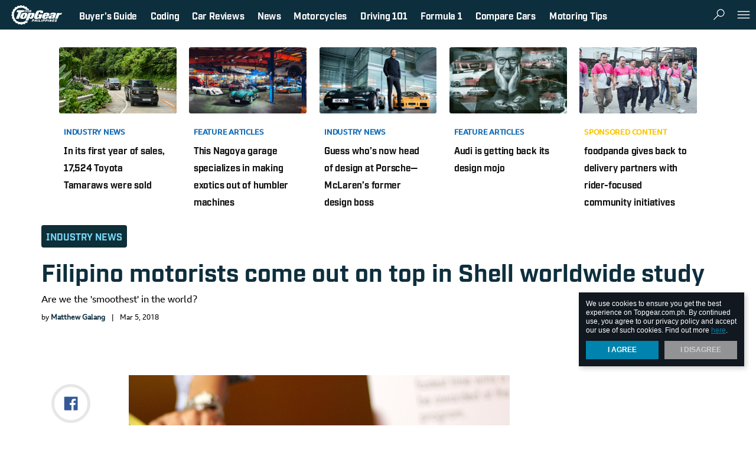

--- FILE ---
content_type: text/html; charset=UTF-8
request_url: https://www.topgear.com.ph/news/industry-news/filipino-motorists-shell-study-a1528-20180305?ref=article_tag
body_size: 46197
content:
<!DOCTYPE html>
<html lang="en">
<head>
    <title>Filipino motorists come out on top in Shell worldwide study</title>
    <meta name="description" content="A recent study by Shell claims Filipino motorists are among the 'smoothest' in the whole world."/>
<meta name="keywords" content="shell driving study, shell driving experiment, shell philippines, shell driving research"/>
<meta property="fb:app_id" content="112086159923"/>
<meta property="fb:pages" content="110345575679186"/>
<meta property="og:url" content="https://www.topgear.com.ph/news/industry-news/filipino-motorists-shell-study-a1528-20180305"/>
<meta property="og:title" content="Filipino motorists come out on top in Shell worldwide study"/>
<meta property="og:description" content="Are we the 'smoothest' in the world?"/>
<meta property="og:type" content="article"/>
<meta property="og:site_name" content="https://www.topgear.com.ph"/>
<meta property="og:image" content="http://images.topgear.com.ph/topgear/images/2018/03/05/Shell-event-fb.jpg"/>
<meta property="og:image:secure_url" content="https://images.topgear.com.ph/topgear/images/2018/03/05/Shell-event-fb.jpg"/>
<meta property="og:image:width" content="1280"/>
<meta property="og:image:height" content="628"/>
<meta name="twitter:card" content="summary_large_image"/>
<meta name="twitter:site" content="@topgearph"/>
<meta name="twitter:title" content="Filipino motorists come out on top in Shell worldwide study"/>
<meta name="twitter:description" content="Are we the 'smoothest' in the world?"/>
<meta name="twitter:creator" content="@topgearph"/>
<meta name="twitter:image" content="https://images.topgear.com.ph/topgear/images/2018/03/05/Shell-event-fb.jpg"/>
<meta name="twitter:domain" content="https://www.topgear.com.ph"/>
<meta name="twitter:img:src" content="sample"/>
<meta name="article:tags:visible" content="Shell Philippines, Shell, driving skills, driving habits, Filipino motorists"/>
    <link rel="canonical" href="https://www.topgear.com.ph/news/industry-news/filipino-motorists-shell-study-a1528-20180305" />

    
        <meta charset="UTF-8">
    <link rel="dns-prefetch" href="//sap.summitmedia.com.ph">
<link rel="dns-prefetch" href="//sap.summitmedia-digital.com">
<link rel="dns-prefetch" href="//sat.summitmedia.com.ph">
<link rel="dns-prefetch" href="//id.summitmedia-digital.com">
<link rel="dns-prefetch" href="//www.summitmedia.com.ph">
<link rel="dns-prefetch" href="//www.googletagservices.com">
<link rel="dns-prefetch" href="//www.googletagmanager.com">
<link rel="dns-prefetch" href="//www.gstatic.com">
<link rel="dns-prefetch" href="//www.google.com">
<link rel="dns-prefetch" href="//www.google-analytics.com">
<link rel="dns-prefetch" href="//ajax.googleapis.com">
<link rel="dns-prefetch" href="//tpc.googlesyndication.com">
<link rel="dns-prefetch" href="//www.facebook.com">
<link rel="dns-prefetch" href="//platform.twitter.com">
<link rel="dns-prefetch" href="//b.scorecardresearch.com">

        
        
    <link nonce="46dfd57ffe07446256663e73f3f8cdc925260023" rel="preload" href="https://www.googletagservices.com/tag/js/gpt.js" as="script">
        <meta name="google-site-verification" content="DNyG9hy5kRAYiExxO90uaAepFCQQ_MyNa9CcXYKb2Rg" />
    <meta name="HandheldFriendly" content="True">
    <meta name="MobileOptimized" content="320">
    <meta name="viewport" content="width=device-width, initial-scale=1.0, minimal-ui">
    <meta name="csrf-token" content="gGy1JrmWRZmjF3oINp4nex1Ug2OB0QZIC7s7BFFN">
    <link rel="alternate" type="application/rss+xml" title="Topgear.com.ph RSS Feed" href="https://www.topgear.com.ph/feed/rss1" />

    <link rel="shortcut icon" href="/images/favicon/topgear.ico" type="image/x-icon">
<link rel="icon" href="/images/favicon/topgear.ico" type="image/x-icon">
<link rel="apple-touch-icon" sizes="57x57" href="/images/favicon/apple-icon-57x57.png">
<link rel="apple-touch-icon" sizes="60x60" href="/images/favicon/apple-icon-60x60.png">
<link rel="apple-touch-icon" sizes="72x72" href="/images/favicon/apple-icon-72x72.png">
<link rel="apple-touch-icon" sizes="76x76" href="/images/favicon/apple-icon-76x76.png">
<link rel="apple-touch-icon" sizes="114x114" href="/images/favicon/apple-icon-114x114.png">
<link rel="apple-touch-icon" sizes="120x120" href="/images/favicon/apple-icon-120x120.png">
<link rel="apple-touch-icon" sizes="144x144" href="/images/favicon/apple-icon-144x144.png">
<link rel="apple-touch-icon" sizes="152x152" href="/images/favicon/apple-icon-152x152.png">
<link rel="apple-touch-icon" sizes="180x180" href="/images/favicon/apple-icon-180x180.png">

    <style nonce="46dfd57ffe07446256663e73f3f8cdc925260023" type="text/css">
                   @import url("https://fonts.googleapis.com/css?family=Merriweather:300,400i,700|Montserrat:400,400i,500,600,600i,700");html,body,div,span,applet,object,iframe,h1,h2,h3,h4,h5,h6,p,blockquote,pre,a,abbr,acronym,address,big,cite,code,del,dfn,em,img,ins,kbd,q,s,samp,small,strike,strong,sub,sup,tt,var,b,u,i,center,dl,dt,dd,ol,ul,li,fieldset,form,label,legend,table,caption,tbody,tfoot,thead,tr,th,td,article,aside,canvas,details,embed,figure,figcaption,footer,header,hgroup,menu,nav,output,ruby,section,summary,time,mark,audio,video{margin:0;padding:0;border:0;font:inherit;font-size:100%;vertical-align:baseline}html{line-height:1}ol,ul{list-style:none}table{border-collapse:collapse;border-spacing:0}caption,th,td{text-align:left;font-weight:normal;vertical-align:middle}q,blockquote{quotes:none}q:before,q:after,blockquote:before,blockquote:after{content:"";content:none}a img{border:none}article,aside,details,figcaption,figure,footer,header,hgroup,main,menu,nav,section,summary{display:block}.btn.btn--shre,.lbl--3,.lbl--3 .txt{color:#111820}.btn.btn--shre{fill:#111820}.icon__dflt{fill:#707479}.feed-item .ch,.feed-item .ch a,.artl__head .ch a,.nav__pnel__qlnk a:hover{color:#0084ad}.sldr .noUi-connect{background-color:#0084ad}.btn.btn--shre:hover{fill:#0084ad}.feed-item .ch a:hover,.artl__head .ch a:hover,.lbl--dark{color:#339dbd}.nav__pnel__qlnk span{background-color:#f7323f}.feed-item--ntve .ch a:hover{color:#f95b65}.icon__wrng{fill:#19b898}.icon__chck{fill:#dc1c84}.feed--ft .ttle a{color:#191919}.nav{background-color:#191919}.feed--ft .ttle a:hover,.feed-item .ch.ch--moto-sapiens a,.feed--ft .feed-item .ch.ch--moto-sapiens a,.artl__head .ch.ch--moto-sapiens a,.lbl--moto-sapiens a{color:#333}.nav__btn:hover{background-color:#333}.feed-item .byln a:hover,.artl__head .byln a:hover{color:#4c4c4c}.sns__btn a{fill:#4c4c4c}.feed-item .byln,.artl__head .byln,.feed--ft .feed-item--hero .byln,.lbl--link a:hover,.sns__lbl,.sldr__val{color:#666}.feed-item .blrb,.lbl--link,.lbl--2,.artl__head .blrb{color:#999}.feed--ft .feed-item--hero .byln a:hover,.lbl--1,.feed--ft .feed-item--hero .blrb{color:#b2b2b2}.feed-item .date{color:#ccc}.feed--ft .feed-item--hero .ttle a:hover{color:#e5e5e5}.nav__logo:hover svg{fill:#e5e5e5}.ad--1{background-color:#f8f8f8}.feed--ft .feed-item--hero .ttle a,.feed--ft .feed-item--hero .byln a,.feed--ft .feed-item--hero .ch.ch--moto-sapiens,.feed--ft .feed-item--hero .ch.ch--moto-sapiens a,.nav__btn:hover,.nav__pnel__qlnk span,.nav__pnel__qlnk a{color:#fff}.btn.btn--shre,.wrap__main{background-color:#fff}.nav__btn,.nav__btn:hover,.nav__logo svg,.sns__btn a:hover{fill:#fff}.feed-item .byln a,.artl__head .byln a{color:#191919}.feed-item .ch.ch--moto-sapiens a span,.feed--ft .feed-item .ch.ch--moto-sapiens a span,.artl__head .ch.ch--moto-sapiens a span,.lbl--moto-sapiens a span,.lbl--moto-sapiens>span{color:#ff2b2b}.feed-item--ntve .card__fig:after{background:rgba(25,25,25,0);background:-webkit-linear-gradient(legacy-direction(to bottom), rgba(25,25,25,0) 0%,rgba(25,25,25,0) 60%,#f7323f 120%);background:linear-gradient(to bottom, rgba(25,25,25,0) 0%,rgba(25,25,25,0) 60%,#f7323f 120%);opacity:0.8}.feed--ft .feed-item--hero .card__fig:after{background:rgba(25,25,25,0);background:-webkit-linear-gradient(legacy-direction(to bottom), rgba(25,25,25,0) 0%,rgba(25,25,25,0) 40%,#111820 90%);background:linear-gradient(to bottom, rgba(25,25,25,0) 0%,rgba(25,25,25,0) 40%,#111820 90%)}.ad--1{box-shadow:0px 1px 0px #e2e2e2, 0px -1px 0px #e2e2e2}@font-face{font-family:'Bebas Neue';src:url("fonts/BebasNeue.otf") format("opentype");font-style:normal;font-weight:300}.nav__pnel__qlnk span,.feed-item .byln,.artl__head .byln,.feed--ft .feed-item--hero .byln,.nav__btn,.nav__pnel__qlnk a,.sns__lbl,.feed-item .ch,.feed-item .date,.lbl--2,.feed--ft.--dark .feed-item .ttle,.feed--ft.m--dark .feed-item .ttle,.lbl--srch,.feed--ft .ttle,.feed--ft .feed-item--hero .ch,.artl__head .ch,.sldr__val,.lbl--1,.lbl--link,.lbl--3 .txt,.lbl--3,.feed--ft .feed-item--hero .ttle,.artl__head .ttle,.lbl--dark,.cookie-dialog{font-family:"Montserrat",sans-serif;-webkit-transform:scaleX(0.97);-moz-transform:scaleX(0.97);-ms-transform:scaleX(0.97);transform:scaleX(0.97);-webkit-transform-origin:left;-moz-transform-origin:left;-ms-transform-origin:left;transform-origin:left}.feed-item .blrb,.feed--ft .feed-item--hero .blrb,.lbl--mid{font-family:"Merriweather",serif;-webkit-transform:scale(1.001);-moz-transform:scale(1.001);-ms-transform:scale(1.001);transform:scale(1.001)}.cookie-dialog__text,.cookie-dialog__text a,.cookie-dialog__btn{font-family:-apple-system,BlinkMacSystemFont,"Segoe UI",Roboto,Helvetica,Arial,sans-serif}.feed--ft .feed-item .ch.ch--moto-sapiens,.feed-item .ch.ch--moto-sapiens,.feed--ft .feed-item--hero .ch.ch--moto-sapiens a,.lbl--moto-sapiens,.feed--ft .feed-item--hero .ch.ch--moto-sapiens,.artl__head .ch.ch--moto-sapiens,.feed-item .ch.ch--moto-sapiens a,.feed--ft .feed-item .ch.ch--moto-sapiens a,.artl__head .ch.ch--moto-sapiens a,.lbl--moto-sapiens a{font-family:"Bebas Neue",sans-serif}.nav__pnel__qlnk span{font-size:.375em;line-height:1.3em}.feed-item .byln,.artl__head .byln,.feed--ft .feed-item--hero .byln,.nav__btn,.nav__pnel__qlnk a,.sns__lbl{font-size:.75rem;line-height:1.45em}.feed-item .ch{font-size:.8rem;line-height:1.4em}.feed-item .date,.lbl--2,.feed--ft.--dark .feed-item .ttle,.feed--ft.m--dark .feed-item .ttle{font-size:.875rem;line-height:1.4em}.lbl--srch,.feed--ft .ttle,.feed--ft .feed-item--hero .ch,.artl__head .ch{font-size:1rem;line-height:1.4em}.lbl--srch{font-size:1.25rem;line-height:1.25em}.sldr__val{font-size:1.5rem;line-height:1.20em}.lbl--1,.lbl--link{font-size:1.75rem;line-height:1.2em}.lbl--3 .txt,.lbl--3{font-size:2rem;line-height:1.2em}.feed--ft .feed-item--hero .ttle{font-size:2.625rem;line-height:1.25em}.artl__head .ttle{font-size:2.9375rem;line-height:1.2em}.lbl--dark{font-size:6rem;line-height:1em}.blrb--3{font-family:"Montserrat",sans-serif !important;font-size:1rem !important;line-height:1.7em !important}.blrb--2{font-family:"Montserrat",sans-serif !important;font-size:1rem !important;line-height:1.4em !important}.feed-item .blrb{font-size:0.875rem;line-height:1.75em}.feed--ft .feed-item--hero .blrb{font-size:1.125rem;line-height:1.75em}.lbl--mid{font-size:1.375rem;line-height:1.4em}.artl__head .blrb{font-family:"Merriweather",serif !important;font-size:1rem !important;line-height:1.4em !important}.feed--ft .feed-item .ch.ch--moto-sapiens{font-size:0.875rem;line-height:1em}.feed-item .ch.ch--moto-sapiens{font-size:1rem;line-height:1em}.feed--ft .feed-item--hero .ch.ch--moto-sapiens a{font-size:1.125rem;line-height:1em}.lbl--moto-sapiens{font-size:2rem;line-height:1.2em}.cookie-dialog__text,.cookie-dialog__text a,.cookie-dialog__btn{font-size:.75rem;line-height:1.33em}.lbl--mid{letter-spacing:.2em}.feed-item .blrb,.feed-item .ch.ch--moto-sapiens a,.feed--ft .feed-item .ch.ch--moto-sapiens a,.feed--ft .feed-item--hero .ch.ch--moto-sapiens a,.artl__head .ch.ch--moto-sapiens a,.lbl--moto-sapiens a,.lbl--moto-sapiens{font-weight:300}.feed-item--ntve .ch{font-weight:500}.lbl--1,.lbl--link,.lbl--3,.lbl--3 .txt,.lbl--dark,.lbl--srch,.nav__btn,.nav__pnel__qlnk a,.sldr__val{font-weight:600}strong,.feed-item .ch,.feed-item .byln a,.artl__head .byln a,.feed--ft .feed-item--hero .byln a,.artl__head .ch,.lbl--2,.artl__head .ttle,.feed--ft .ttle,.nav__pnel__qlnk span,.cookie-dialog__btn,.feed--ft.--dark .feed-item .ttle,.feed--ft.m--dark .feed-item .ttle{font-weight:700}em{font-style:italic}.feed-item .ch,.feed-item--ntve .ch,.artl__head .ch,.lbl,.nav__btn .card__body,.nav__pnel__qlnk span,.nav__pnel__qlnk a,.cookie-dialog__btn{text-transform:uppercase}.feed-item .ch a,.feed-item--ntve .ch a,.feed--ft .ttle a,.feed--ft .feed-item--hero .ttle a,.feed-item .byln a,.artl__head .byln a,.feed--ft .feed-item--hero .byln a,.artl__head .ch a,.btn,.lbl--link a,.nav__pnel__qlnk a,.s-dlg.is-tgp .s-dlg__img,.artl__head .ch{text-decoration:none}.btn{-moz-transition:background .3s;-o-transition:background .3s;-webkit-transition:background .3s;transition:background .3s}.wrap__item{-moz-transition:all .4s ease-out;-o-transition:all .4s ease-out;-webkit-transition:all .4s ease-out;transition:all .4s ease-out}.btn.btn--shre{-moz-transition:background .3s,fill .3s;-o-transition:background .3s,fill .3s;-webkit-transition:background .3s,fill .3s;transition:background .3s,fill .3s}.feed-item .card__fig{-moz-transition:opacity .3s;-o-transition:opacity .3s;-webkit-transition:opacity .3s;transition:opacity .3s;opacity:1}.feed-item .card__fig:hover,.feed-item .card__fig:focus,.feed-item .card__fig:active{opacity:0.9}.nav__btn{-moz-transform:perspective(1px) translateZ(0%);-ms-transform:perspective(1px) translateZ(0%);-webkit-transform:perspective(1px) translateZ(0%);transform:perspective(1px) translateZ(0%);-moz-transform:scale(1, 1);-ms-transform:scale(1, 1);-webkit-transform:scale(1, 1);transform:scale(1, 1);-moz-transition:-moz-transform .075s cubic-bezier(0.4, 0, 0.6, 1);-o-transition:-o-transform .075s cubic-bezier(0.4, 0, 0.6, 1);-webkit-transition:-webkit-transform .075s cubic-bezier(0.4, 0, 0.6, 1);transition:transform .075s cubic-bezier(0.4, 0, 0.6, 1)}.icon--acrd{transition:transform .22s;-webkit-transition:transform .22s;transform:scale(1, 1);-webkit-transform:scale(1, 1)}.icon--acrd{transition:transform .22s;-webkit-transition:transform .22s;transform:scale(1, 1);-webkit-transform:scale(1, 1)}.icon--acrd:hover{transform:scale(1.2, 1.2);-webkit-transform:scale(1.2, 1.2)}.btn.btn--shre,.artl__head .byln .card__fig{-moz-border-radius:50%;-webkit-border-radius:50%;border-radius:50%}.left,.lbl--1,.lbl--link,.feed--ft .card__body,.feed--ft .feed-item--hero .card__body,.artl__head .card__body{text-align:left}.right{text-align:right}.center,.lbl--3,.lbl--dark,.lbl--moto-sapiens,.lbl--mid,.blrb--2,.blrb--3,.nav__btn,.sns__btn,.ad,.cookie-dialog__btn,.sldr__val{text-align:center}.justify{text-align:justify}.nav__pnel--lt,.sns__btn{float:left}.nav__pnel__qlnk,.nav__pnel--rt,.wrap__side{float:right}.wrap__side:after{clear:both;content:" "}.icon--btn,.card__fig,.nav__btn{vertical-align:top}.nav__qlnk,.nav__pnel__qlnk span,.sns__lbl,.sns__site,.sns__btn{vertical-align:middle}.margin-auto,.wrap{margin:0 auto}.artl__head{padding-top:0px}.feed--ft .feed-item--hero .ch.ch--moto-sapiens:after{padding:3px}.sns__btn{padding:4px}.nav__logo,.u-pt-xs{padding-top:4px}.u-pr-xs{padding-right:4px}.nav__logo,.u-pb-xs{padding-bottom:4px}.u-pl-xs{padding-left:4px}.btn.btn--shre{padding:8px}.lbl--srch{padding-top:8px}.nav__logo,.nav__pnel__qlnk a,.artl__head .byln .card__body span{padding-right:8px}.lbl--srch{padding-bottom:8px}.nav__logo,.nav__pnel__qlnk a,.artl__head .byln .card__body span{padding-left:8px}.lbl--3,.lbl--mid{padding-right:10px}.lbl--3,.lbl--mid{padding-left:10px}.u-pt-sm{padding-top:12px}.u-pr-sm{padding-right:12px}.u-pb-sm{padding-bottom:12px}.u-pl-sm{padding-left:12px}.ad__item{padding-top:15px}.nav__pnel__qlnk{padding-right:15px}.ad__item{padding-bottom:15px}.nav__pnel__qlnk{padding-left:15px}.u-pt-md,.u-py-md{padding-top:16px}.u-pr-md,.u-px-md{padding-right:16px}.u-pb-md,.u-py-md{padding-bottom:16px}.u-pl-md,.u-px-md{padding-left:16px}.nav__btn{padding-right:25px}.nav__btn{padding-left:25px}.wrap,.sec--pt{padding-top:30px}.sec--pb{padding-bottom:30px}.u-pt-lg,.u-py-lg{padding-top:32px}.u-pr-lg,.u-px-lg{padding-right:32px}.u-pb-lg,.u-py-lg{padding-bottom:32px}.u-pl-lg,.u-px-lg{padding-left:32px}.feed--ft .feed-item--hero .card__body{padding:40px}.u-pt-xl{padding-top:52px}.u-pr-xl,.u-px-xl{padding-right:52px}.u-pb-xl{padding-bottom:52px}.u-pl-xl,.u-px-xl{padding-left:52px}.u-mt-0{margin-top:0px}.u-mb-0,.feed--ft .feed-item--hero .blrb,.feed--ft .feed-item--hero .byln,.feed--ft .feed-item--hero .card__fig{margin-bottom:0px}.u-mt-xs{margin-top:4px}.u-mr-xs{margin-right:4px}.u-mb-xs,.feed-item .ch.ch--moto-sapiens,.feed--ft .feed-item .ch.ch--moto-sapiens,.feed--ft .feed-item--hero .ch.ch--moto-sapiens,.artl__head .ch.ch--moto-sapiens,.lbl--moto-sapiens,.feed--ft .feed-item .ch{margin-bottom:4px}.u-ml-xs,.feed-item .ch.ch--moto-sapiens:after,.feed--ft .feed-item .ch.ch--moto-sapiens:after,.feed--ft .feed-item--hero .ch.ch--moto-sapiens:after,.artl__head .ch.ch--moto-sapiens:after,.lbl--moto-sapiens:after{margin-left:4px}.artl__head .ch{margin-bottom:5px}.u-mt-sm{margin-top:8px}.nav__btn .icon{margin-right:8px}.feed--ft .ttle{margin-bottom:8px}.u-ml-sm{margin-left:8px}.artl__head .blrb,.lbl--dark--sm{margin-top:10px}.artl__head .blrb{margin-bottom:10px}.feed--ft .byln,.sldr__val{margin-bottom:15px}.u-mt-md{margin-top:16px}.u-mr-md{margin-right:16px}.u-mb-md{margin-bottom:16px}.u-ml-md{margin-left:16px}.lbl--1,.lbl--link,.lbl--mid{margin-bottom:20px}.lbl--3,.blrb--2,.blrb--3,.sns--side,.artl__head,.artl__head .byln,.sldr .rngeSlider{margin-bottom:30px}.u-mt-lg{margin-top:32px}.u-mr-lg{margin-right:32px}.u-mb-lg{margin-bottom:32px}.u-ml-lg{margin-left:32px}.sec--mb{margin-bottom:40px}.u-mt-xl,.wrap{margin-top:48px}.u-mr-xl{margin-right:48px}.u-ml-xl{margin-left:48px}.lbl--3 .txt,.lbl--srch__rslt,.nav__qlnk,.nav__btn,.nav__btn .card__fig,.nav__btn .card__body,.sns__lbl,.sns__site,.feed--ft .feed-item--hero .byln,.artl__head .ch,.artl__head .byln .card__fig,.artl__head .byln .card__body{display:inline-block}.wrap__side:after,.show,.feed-item .card__fig img,.ad,.ad__item,.feed--ft .card__fig,.artl__head .card>.card__fig img{display:block}.hide{display:none}.overflow-none,.feed-item .card__fig,.ad__item,.cookie-dialog,.feed--ft .card__fig,.artl__head .card>.card__fig,.artl__head .byln .card__fig{overflow:hidden}.pointer-none,.feed-item--ntve .card__fig:after,.feed--ft .feed-item--hero .card__fig:after{pointer-events:none}.feed-item .ch.ch--moto-sapiens:after,.feed--ft .feed-item .ch.ch--moto-sapiens:after,.feed--ft .feed-item--hero .ch.ch--moto-sapiens:after,.artl__head .ch.ch--moto-sapiens:after,.icon--acrd:hover,.btn,.nav__btn:hover,.sns__btn a,.cookie-dialog__btn:hover{cursor:pointer}svg{pointer-events:none !important}.flex,.feed-item .ch.ch--moto-sapiens,.feed--ft .feed-item .ch.ch--moto-sapiens,.feed--ft .feed-item--hero .ch.ch--moto-sapiens,.artl__head .ch.ch--moto-sapiens,.lbl--moto-sapiens,.btn,.nav__btn,.nav__btn .card,.nav__pnel__qlnk,.nav__pnel--rt,.feed--ft,.artl__head .byln .card,.tab .sldr{display:flex;display:-webkit-flex;display:-moz-flex;display:-ms-flex}.feed--ft{flex-direction:row}.btn,.nav__btn,.nav__btn .card,.nav__btn .card__body,.nav__pnel__qlnk,.artl__head .byln .card,.tab .sldr{align-items:center;-webkit-box-align:center;-ms-flex-align:center}.btn,.nav__btn{justify-content:center}.feed--ft{justify-content:space-between}.btn.btn--shre,.lbl--moto-sapiens:after,.feed-item--ntve .card__fig:after,.feed--ft .feed-item--hero .card__fig:after,.feed--ft .feed-item--hero .card__body{position:absolute}.nav,.nav-fix,.cookie-dialog{position:fixed}.card__fig,.nav__btn,.nav__btn .card,.nav__logo,.sns__btn,.s-dlg.is-tgp .s-dlg__img,.feed--ft .card__body,.feed--ft .feed-item--hero .card,.artl__head .card__body,.artl__head .ch{position:relative}.nav__pnel--lt,.sns__btn{float:left}.nav__pnel__qlnk,.nav__pnel--rt,.wrap__side{float:right}.feed-item--ntve .card__fig:after,.feed--ft .feed-item--hero .card__fig:after{top:0;right:0;bottom:0;left:0}.wrap__side{position:sticky;position:-webkit-sticky}.fullwidth,.lbl--moto-sapiens,.feed-item .card__fig,.nav,.ad--1,.wrap,.s-dlg.is-tgp .s-dlg__img,.s-dlg.is-tgp .s-dlg__img img,.s-dlg.is-tgp .s-dlg__img picture,.feed--ft .feed-item--hero .card__fig,.artl__head .card,.artl__head .card>.card__fig img,.sldr__main{width:100%}.unstick,.stick,.feed--ft .feed-item--hero .ch.ch--moto-sapiens:after,.btn,.nav,.nav__btn,.nav__logo,.sns__btn,.ad__item,.wrap,.wrap__main,.cookie-dialog,.s-dlg.is-tgp .s-dlg__img,.feed--ft .card__body,.artl__head .card>.card__fig,.artl__head .card__body{box-sizing:border-box}.nav__pnel__qlnk span{font-size:.375em;line-height:1.3em}.feed-item .byln,.artl__head .byln,.feed--ft .feed-item--hero .byln,.nav__btn,.nav__pnel__qlnk a,.sns__lbl{font-size:.75rem;line-height:1.45em}.feed-item .ch{font-size:.8rem;line-height:1.4em}.feed-item .date,.lbl--2,.feed--ft.--dark .feed-item .ttle,.feed--ft.m--dark .feed-item .ttle{font-size:.875rem;line-height:1.4em}.lbl--srch,.feed--ft .ttle,.feed--ft .feed-item--hero .ch,.artl__head .ch{font-size:1rem;line-height:1.4em}.lbl--srch{font-size:1.25rem;line-height:1.25em}.sldr__val{font-size:1.5rem;line-height:1.20em}.lbl--1,.lbl--link{font-size:1.75rem;line-height:1.2em}.lbl--3 .txt,.lbl--3{font-size:2rem;line-height:1.2em}.feed--ft .feed-item--hero .ttle{font-size:2.625rem;line-height:1.25em}.artl__head .ttle{font-size:2.9375rem;line-height:1.2em}.lbl--dark{font-size:6rem;line-height:1em}.blrb--3{font-family:"Montserrat",sans-serif !important;font-size:1rem !important;line-height:1.7em !important}.blrb--2{font-family:"Montserrat",sans-serif !important;font-size:1rem !important;line-height:1.4em !important}.feed-item .blrb{font-size:0.875rem;line-height:1.75em}.feed--ft .feed-item--hero .blrb{font-size:1.125rem;line-height:1.75em}.lbl--mid{font-size:1.375rem;line-height:1.4em}.artl__head .blrb{font-family:"Merriweather",serif !important;font-size:1rem !important;line-height:1.4em !important}.feed--ft .feed-item .ch.ch--moto-sapiens{font-size:0.875rem;line-height:1em}.feed-item .ch.ch--moto-sapiens{font-size:1rem;line-height:1em}.feed--ft .feed-item--hero .ch.ch--moto-sapiens a{font-size:1.125rem;line-height:1em}.lbl--moto-sapiens{font-size:2rem;line-height:1.2em}.cookie-dialog__text,.cookie-dialog__text a,.cookie-dialog__btn{font-size:.75rem;line-height:1.33em}.lbl--mid{letter-spacing:.2em}.feed-item .card__fig,.artl__head .card>.card__fig{background:url("/images/fallback-pattern.png");background-repeat:repeat}.feed-item .card__fig{position:relative}.feed-item .card__fig:before{display:block;content:"";width:100%;padding-top:56.25%}.feed-item .card__fig>a img{position:absolute;top:0;left:0;right:0;bottom:0}.center{text-align:-webkit-center}.overflow-auto{overflow:auto}.none{display:none !important}.block{display:block !important}.pointer-auto{pointer-events:auto}mark{background-color:rgba(255,212,1,0.5);color:currentColor}.unstick{position:relative !important;top:0 !important}.stick{position:sticky !important;position:-webkit-sticky !important;top:72px !important}.u-mx-auto{margin-left:auto;margin-right:auto}.u-my-auto{margin-top:auto;margin-bottom:auto}.u-mr-sm{margin-right:8px !important}.u-mb-sm{margin-bottom:8px !important}.u-mb-xl{margin-bottom:48px !important}.feed-item--ntve .ch a{color:#f7323f !important}.feed-item .blrb{margin-bottom:8px}.feed-item .ch.ch--moto-sapiens,.feed--ft .feed-item .ch.ch--moto-sapiens,.feed--ft .feed-item--hero .ch.ch--moto-sapiens,.artl__head .ch.ch--moto-sapiens{-webkit-align-items:center;align-items:center}.feed-item .ch.ch--moto-sapiens a,.feed--ft .feed-item .ch.ch--moto-sapiens a,.feed--ft .feed-item--hero .ch.ch--moto-sapiens a,.artl__head .ch.ch--moto-sapiens a{padding-bottom:2px;padding-top:5px}.feed-item .ch.ch--moto-sapiens:after,.feed--ft .feed-item .ch.ch--moto-sapiens:after,.feed--ft .feed-item--hero .ch.ch--moto-sapiens:after,.artl__head .ch.ch--moto-sapiens:after{background-color:white;background-image:url(images/motosapiens.jpg);background-position:center;background-repeat:no-repeat;background-size:contain;content:''}.lbl--moto-sapiens{-webkit-align-items:center;align-items:center}.lbl--moto-sapiens a{padding-bottom:2px;padding-top:5px}.lbl--moto-sapiens:after{background-color:white;background-image:url(images/motosapiens.jpg);background-position:center;background-repeat:no-repeat;background-size:contain;content:''}.feed-item .ch.ch--moto-sapiens a,.feed--ft .feed-item .ch.ch--moto-sapiens a,.artl__head .ch.ch--moto-sapiens a{border-bottom:1px solid #999;border-top:1px solid #999;opacity:1}.feed-item .ch.ch--moto-sapiens:hover,.artl__head .ch.ch--moto-sapiens:hover{opacity:0.8}.feed-item .ch.ch--moto-sapiens:hover:after,.artl__head .ch.ch--moto-sapiens:hover:after{opacity:0.8}.feed-item .ch.ch--moto-sapiens:after,.feed--ft .feed-item .ch.ch--moto-sapiens:after,.artl__head .ch.ch--moto-sapiens:after{height:32px;width:37px;opacity:1}.lbl--moto-sapiens a{border-bottom:1px solid #999;border-top:1px solid #999;opacity:1}.lbl--moto-sapiens:after{height:32px;width:37px;opacity:1}.feed--ft .feed-item--hero .ch.ch--moto-sapiens a{border-bottom:1px solid rgba(255,255,255,0.6);border-top:1px solid rgba(255,255,255,0.6)}.feed--ft .feed-item--hero .ch.ch--moto-sapiens a:hover{color:rgba(255,255,255,0.8)}.feed--ft .feed-item--hero .ch.ch--moto-sapiens:after{width:32px;height:28px}.icon--logo{width:88px;height:38px}.icon--btn{width:26px;height:26px}.icon--lg{width:32px;height:32px}.icon--mid{width:22px;height:22px}.icon--sm{width:20px;height:20px}.icon--mini{width:16px;height:16px}.icon--xs{width:14px;height:12px}.icon--acrd{height:18px;width:18px}.icon__fb{fill:#1f478c}.icon__tweet{fill:#099fff}.btn{padding:10px 1.5em;border:none;outline:none}.btn.btn--shre{bottom:10px;right:10px;z-index:4}.lbl.m--prem{color:#d8a643 !important}.lbl--link{text-transform:inherit !important}.lbl--link a{text-transform:normal !important;color:inherit}.lbl--2{margin-bottom:10px}.lbl--3{-moz-transform:none;-ms-transform:none;-webkit-transform:none;transform:none}.lbl--3 .txt{-moz-transform:none;-ms-transform:none;-webkit-transform:none;transform:none}.lbl--dark{filter:progid:DXImageTransform.Microsoft.Alpha(Opacity=20);opacity:.2}.lbl--dark--sm{font-size:4rem}.lbl--moto-sapiens{display:inline-block !important}.lbl--moto-sapiens:after{height:36px;background-color:white;background-image:url(images/motosapiens.jpg);background-position:center;background-repeat:no-repeat;background-size:contain;content:''}.lbl--cntr{text-align:center !important}.lbl--srch{padding-bottom:20px}.lbl--srch__rslt{width:62%;min-height:40px}.lbl--srch__rslt .lbl{margin:10px 15px 15px 0px}.lbl--mid{color:#191919}.blrb--2{color:#999;padding:0 20px}.blrb--3{color:#999}#we-reco-more-from .wrap__innr>.lbl{font-family:"Montserrat",sans-serif;font-size:3.125em !important;line-height:1.3em !important}.feed-item .ch a{text-decoration:none}.feed-item .byln a{text-decoration:none}.feed-item .card__fig{background:url(/images/fallback-pattern.png);background-repeat:repeat;-webkit-backface-visibility:hidden}.feed-item .card__fig img{height:100%;margin:0 auto;width:initial !important}.feed-item--ntve .card__fig{background:url(../../images/fallback-pattern.png);background-repeat:repeat}.feed-item--ntve .card__fig:after{content:''}.nav{height:50px;top:0;transition:top 0.33s cubic-bezier(0.4, 0, 0.6, 1);z-index:310;min-width:1000px}.nav__qlnk{margin:0.7rem}.nav__btn{display:-ms-inline-flexbox;color:#fff;height:100%;border-left:1px solid #333}.nav__btn .card__fig{line-height:0}.nav__logo{height:50px;width:88px;margin-right:20px;margin-left:10px}.nav__logo a{position:absolute}.nav__pnel--lt--sns{width:220px}.nav__pnel__qlnk{display:-ms-inline-flexbox;height:100%}.nav__pnel__qlnk a{text-decoration:none;color:#white}.nav__pnel__qlnk span{margin-left:6px;padding:2px 4px;vertical-align:top}.nav__pnel__qlnk a:hover span{background-color:#d40816}.nav__pnel__qlnk .prem{color:#d8a643 !important}.nav__pnel__qlnk .prem a{color:#d8a643 !important}.nav__pnel__qlnk .prem:hover a{color:#e0b869 !important}.nav__pnel--rt{height:100%}.nav__pnel--rt ul li{padding-left:10px !important;padding-right:10px !important}.nav__pnel--rt--2{display:none}.nav-fix{top:0 !important}.sns{margin:0.7rem 0}.sns__lbl{margin-left:0.5rem}.sns__btn{height:30px;width:30px}.sns__btn a svg{pointer-events:auto !important}@media screen and (min-height: 900px){.tab{height:600px !important}.sldr{min-height:550px !important}[car-loader]{height:480px;display:flex;justify-content:center;align-items:center}}@media screen and (min-height: 770px){.tab{height:510px}.sldr{min-height:450px}[car-loader]{height:400px;display:flex;justify-content:center;align-items:center}}@media screen and (max-height: 768px){.tab{height:350px}.sldr{min-height:300px}[car-loader]{height:240px;display:flex;justify-content:center;align-items:center}}.ad__item{line-height:0;margin:0 auto 30px auto}.ad__item img{width:auto !important}.wrap{-moz-transition:-moz-transform .33s cubic-bezier(0.4, 0, 0.6, 1);-o-transition:-o-transform .33s cubic-bezier(0.4, 0, 0.6, 1);-webkit-transition:-webkit-transform .33s cubic-bezier(0.4, 0, 0.6, 1);transition:transform .33s cubic-bezier(0.4, 0, 0.6, 1);max-width:100%;min-height:90vh}.wrap__main{border-bottom:1px solid rgba(255,255,255,0);margin-right:340px;max-width:840px}.wrap__main--wide{margin-right:320px}.wrap__main--full{max-width:1200px;margin-right:0}.wrap__side{margin-left:30px;max-width:300px;top:72px;width:300px}.wrap__item{top:710px}.premium .nav__logo a svg{fill:#d8a643 !important}.premium .nav__logo a svg:hover{fill:#fff !important}.premium .lbl--3{color:#d8a643 !important}.premium .lbl--3 .txt{color:#d8a643 !important}.cookie-dialog{box-shadow:3px 3px 8px #ccc}.cookie-dialog{-moz-transition:-moz-transform .55s cubic-bezier(0.06, 0.71, 0.39, 1.17);-o-transition:-o-transform .55s cubic-bezier(0.06, 0.71, 0.39, 1.17);-webkit-transition:-webkit-transform .55s cubic-bezier(0.06, 0.71, 0.39, 1.17);transition:transform .55s cubic-bezier(0.06, 0.71, 0.39, 1.17);background-color:#111820;color:#fff;padding:12px;will-change:transform;z-index:9999;max-height:unset;-webkit-backdrop-filter:blur(30px);max-height:unset}.cookie-dialog .cookie-button__container{display:grid;grid-template-columns:1fr 1fr;grid-gap:10px}.cookie-dialog .cookie-button__container .cookie-dialog__btn.is-gry{background-color:#b2b2b2 !important;opacity:0.8}.cookie-dialog .cookie-button__container .cookie-dialog__btn.is-gry:hover{background-color:#7f7f7f !important;opacity:1}.cookie-dialog__text{color:#fff;margin:0 0 10px 0}.cookie-dialog__text a{color:#0084ad;text-decoration:underline}.cookie-dialog__text a:hover{color:#339dbd}.cookie-dialog__btn{background-color:#0084ad;background:#0084ad;border:none;color:#fff;padding:8px;width:100%;font-size:.75rem}.cookie-dialog__btn:hover{background-color:#339dbd;background:#339dbd;border:none}@media screen and (max-width: 500px){.cookie-dialog{-moz-transform:translateY(140%);-ms-transform:translateY(140%);-webkit-transform:translateY(140%);transform:translateY(140%);bottom:0px;max-width:414px;min-width:280px;width:100%}.cookie-dialog .cookie-dialog__btn{order:2}.cookie-dialog .is-gry{order:1 !important}.cookie-transition{transform:translateY(0%) !important;-webkit-transform:translateY(0%) !important}}@media screen and (min-width: 501px){.cookie-dialog{-moz-transform:translateX(111%);-ms-transform:translateX(111%);-webkit-transform:translateX(111%);transform:translateX(111%);bottom:100px;right:20px;width:280px}.cookie-transition{-webkit-transform:translateX(0%) !important;transform:translateX(0%) !important}}.s-dlg.is-tgp .s-dlg__img{max-width:1200px;margin:0 auto 30px auto}.s-dlg.is-tgp a:hover{opacity:0.85}.s-dlg .no-m{margin:0px !important}.s-dlg .m-sm{margin:16px !important}.s-dlg .m-md{margin:32px !important}.s-dlg .mt-sm{margin-top:16px !important}.s-dlg .mt-md{margin-top:32px !important}.s-dlg .mb-sm{margin-bottom:16px !important}.s-dlg .mb-md{margin-bottom:32px !important}.s-dlg .ml-sm{margin-left:16px !important}.s-dlg .ml-md{margin-left:32px !important}.s-dlg .mr-sm{margin-right:16px !important}.s-dlg .mr-md{margin-right:32px !important}.s-dlg .no-p{padding:0px !important}.s-dlg .p-sm{padding:16px !important}.s-dlg .p-md{padding:32px !important}.s-dlg .pt-sm{padding-top:16px !important}.s-dlg .pt-md{padding-top:32px !important}.s-dlg .pb-sm{padding-bottom:16px !important}.s-dlg .pb-md{padding-bottom:32px !important}.s-dlg .pl-sm{padding-left:16px !important}.s-dlg .pl-md{padding-left:32px !important}.s-dlg .pr-sm{padding-right:16px !important}.s-dlg .pr-md{padding-right:32px !important}.feed--ft{display:-ms-flexbox;margin-bottom:2%}.feed--ft.--dark{-moz-transform:translateY(-1%);-ms-transform:translateY(-1%);-webkit-transform:translateY(-1%);transform:translateY(-1%);position:relative;margin-bottom:0px}.feed--ft.--dark .feed-item{box-shadow:0px 0px 20px 4px #111820}.feed--ft.--dark .feed-item .ttle a{text-decoration:none;color:#cce6ef}.feed--ft.--dark .feed-item .ttle a:hover{color:#fff}.feed--ft.--dark .card__fig{max-height:124px;min-height:120px}.feed--ft.m--dark{-moz-transform:translateY(-1%);-ms-transform:translateY(-1%);-webkit-transform:translateY(-1%);transform:translateY(-1%);position:relative;margin-bottom:0px}.feed--ft.m--dark .feed-item{box-shadow:0px 0px 20px 4px #111820}.feed--ft.m--dark .feed-item .ttle a{text-decoration:none;color:#cce6ef}.feed--ft.m--dark .feed-item .ttle a:hover{color:#fff}.feed--ft.m--dark .card__fig{max-height:124px;min-height:120px}.feed--ft .card__fig{max-width:100%;max-height:216px;min-height:105px}.feed--ft .card__fig img{-moz-transition:-moz-transform .3s cubic-bezier(0.4, 0, 0.6, 1);-o-transition:-o-transform .3s cubic-bezier(0.4, 0, 0.6, 1);-webkit-transition:-webkit-transform .3s cubic-bezier(0.4, 0, 0.6, 1);transition:transform .3s cubic-bezier(0.4, 0, 0.6, 1);-moz-transform:scale(1);-ms-transform:scale(1);-webkit-transform:scale(1);transform:scale(1)}.feed--ft .card__body{padding:10px 12px 0 12px}.feed--ft .ttle a{text-decoration:none}.feed--ft .byln{line-height:1.5em}.feed--ft .feed-item{margin-right:2%;width:33%}.feed--ft .feed-item .card__fig{background:url(../../images/fallback-pattern.png);background-repeat:repeat;min-height:105px}.feed--ft .feed-item .ch.ch--moto-sapiens:after{border:3px solid #fff;width:26px;height:24px}.feed--ft .feed-item:last-child{margin-right:0}.feed--ft .feed-item--hero{width:100%}.feed--ft .feed-item--hero .ttle a{text-decoration:none}.feed--ft .feed-item--hero .ch.ch--moto-sapiens:after{border:3px solid #fff;height:28px;width:30px}.feed--ft .feed-item--hero .byln{padding:10px 0px}.feed--ft .feed-item--hero .card__fig{background:url(../../images/fallback-pattern.png);background-repeat:repeat;height:100%;max-height:676px;max-width:100%;min-height:630px;z-index:0}.feed--ft .feed-item--hero .card__fig:after{content:''}.feed--ft .feed-item--hero .card__body{bottom:0;max-width:100%}.feed--ftartl .card__fig{max-height:124px;min-height:120px}.feed--ftartl .card__body{padding:10px 8px 0 8px !important}.feed--ftartl .ch{font-family:"Montserrat",sans-serif;font-size:11px;line-height:1.25em}.artl{max-width:1200px}.artl__head .glry .glry__cont{width:90%}.artl__head .glry .glry__grp{margin-right:1px !important}.artl__head .glry .thmb-item{min-width:9.45% !important;max-width:9.45% !important;max-height:101px !important;margin:8px 3px !important}.artl__head .glry .thmb-item img{width:155px !important}.artl__head .byln .card__fig{margin-right:10px;width:35px;height:35px}.artl__head .byln .card__body{margin:0}.artl__head .byln .card__body a{color:#0084ad !important}.artl__head .byln .card__body a:hover{color:#339dbd !important}
                .window-ad-strip-expand{position:fixed;top:0;left:calc(((100% - 600px)/ 2) - 185px);width:1000px;height:100%;border:none}@media  all and (-ms-high-contrast:none),(-ms-high-contrast:active){.window-ad-strip-expand{position:relative;left:0}}@supports (-ms-accelerator:true){.window-ad-strip-expand{position:relative;left:0}}@supports (-ms-ime-align:auto){.window-ad-strip-expand{position:relative;left:0}}.survey__2020 a{color:#0084ad!important}.survey__2020 a:hover{color:#191919!important}
    </style>

    <script nonce="46dfd57ffe07446256663e73f3f8cdc925260023" type="text/javascript">
        window.Laravel = {"csrfToken":"gGy1JrmWRZmjF3oINp4nex1Ug2OB0QZIC7s7BFFN"}    </script>

    <!-- OVERRIDE CSS -->
    <style nonce="46dfd57ffe07446256663e73f3f8cdc925260023" type="text/css">
    [data-zoom] {
        height: 100%;
        width: 100%;
        position: relative
    }
    .image-wrapper {
        width: 100%;
        position: absolute;
        top: 50%;
        transform: translateY(-60%)
    }
    .modal {
        width: 100vw;
        height: 100vh;
    }
    #nav-video-close {
        cursor: pointer;
    }
    .custom-widget .ch {
        color: #128bf1;
    }

    .window-ad-expand{position:fixed;top:0;left:calc(((112% - 600px)/ 2) - 185px);width:1000px;height:100%;border:none}@media  all and (-ms-high-contrast:none),(-ms-high-contrast:active){.window-ad-expand{position:relative;left:0}}@supports (-ms-accelerator:true){.window-ad-expand{position:relative;left:0}}@supports (-ms-ime-align:auto){.window-ad-expand{position:relative;left:0}}

    ul.mvcw {
        margin-top: 10px;
        max-width: 700px;
        margin-left: auto;
        margin-right: auto;
    }
    .mvcw li {
        display: inline-block;
        margin-bottom: 5px;
        width: 20%;
        float: left;
    }
    .mvcw li a {
        display: block;
        text-transform: none;
        color: #0084ad;
    }

    #getquote .qte-img img[quote-image] {
        object-fit: cover;
    }

    .dm-player > div:first-child, .custom-cpe {
        clear: none !important;
    }

    #window-ad.window-active {
        position: relative;
        max-width: 600px;
        height: 600px;
        margin: 0 auto;
    }

    .window-active #window-ad-wrapper {
        position: absolute;
        width: 100%;
        height: 600px;
        background-color: #f2f2f2;
        clip: rect(0, auto, auto, 0);
        text-align: left;
    }

    .window-active iframe {
        position: fixed;
        top: 0px;
        height: 100%;
        max-width: 600px;
    }
    
    #ath-catfish-black{
        display:none;
    }

    .inline-style-display-none { display:none; }
    .inline-style-border-top-solid { border-top: 1px solid #f8f8f8; }
    .inline-style-display-flex-center { display: flex; gap: 12px; align-items: center; }
</style>

    <!-- scripts used for both desktop and mobile -->
    <!--google tag initialization mobile-->
<script nonce="46dfd57ffe07446256663e73f3f8cdc925260023" src="//cdnjs.cloudflare.com/ajax/libs/jquery/3.5.1/jquery.min.js"></script>


<script nonce="46dfd57ffe07446256663e73f3f8cdc925260023" type="text/javascript">
    var isAdEnabled = true;
    var isSpecialNative = false;
    var isSpecialNativeWithInviewAd = false;
    var domain = 'https://www.topgear.com.ph';
    var sap_url = '';
    var siteId = '7';
    var appDebug = '';
    var websiteNameShort = 'topgear';
    var deviceType = 'desktop';
    var apiUrl = 'https://api.topgear.com.ph/topgear/v1/';
    var elasticSearchUrl = 'https://apisearch.topgear.com.ph/topgear/v1/';
    var searchUrl = '';
    var fbAppId = '112086159923';
    var fbCaption = 'TOPGEAR.COM.PH';
    var twitterHashtag = '';
    var twitterHandle = 'TopGearPh';
    var gtmFeedFb = 'gtm-shareFeedFB';
    var gtmFeedTw = 'gtm-shareFeedTwitter';
    var gtmVideoClick = 'gtm-alternateHeaderVideoThumb';
    var imageLogoSource = 'https://images.topgear.com.ph/topgear/images/logos/';
    var CHANNEL_SLUG = 'news'; //change this to section
    var pageSection = 'article';
    var isMostPopFluidVisible;
	// tgp short form
	var ssfURL = "https://www.topgear.com.ph/short-survey";
	var ssfAns = "https://www.topgear.com.ph/short-survey/add";
    var ssfcURL = "https://www.topgear.com.ph/short-survey/check-ans";
	var questionType = "";
	var qCode = "";
    var nativeAd = '';
</script>

    <script nonce="46dfd57ffe07446256663e73f3f8cdc925260023" src="https://pagead2.googlesyndication.com/pagead/js/adsbygoogle.js?client=ca-pub-4474536926978464" async crossorigin="anonymous"></script>

<script nonce="46dfd57ffe07446256663e73f3f8cdc925260023" type="text/javascript">

    // Anymind Tag Service script
    !function(e,c,m,n,a,r,s,t){e[r]||(s=c.createElement(m),t=c.getElementsByTagName(m)[0],s.type=a,s.src=n,s.async=!0,t.parentNode.insertBefore(s,t))}(window,document,"script","//anymind360.com/js/3552/ats.js","application/javascript","anymindTS");

    // get url params
    function urlParam(name){
        var results = new RegExp('[\?&]' + name + '=([^&#]*)').exec(window.location.href);
        return results ? results[1] : 0;
    }

</script>

 

    <script nonce="46dfd57ffe07446256663e73f3f8cdc925260023" src="https://www.topgear.com.ph/js/universal/top.js?v=1706779047"></script>


    <!-- HEAD CLOSE -->
    <!-- file includes and scripts required to be placed before the closing head tag -->
                    <link media="all" type="text/css" rel="stylesheet" href="https://www.topgear.com.ph/css/desktop/base.css">

        <link media="all" type="text/css" rel="stylesheet" href="https://www.topgear.com.ph/css/desktop/secnav.css">

        <link media="all" type="text/css" rel="stylesheet" href="https://www.topgear.com.ph/css/desktop/buyersguide.css">

        
    <link media="all" type="text/css" rel="stylesheet" href="https://www.topgear.com.ph/css/dm-custom.css?v=20230110">


    <!-- limit ads height -->
    <style nonce="46dfd57ffe07446256663e73f3f8cdc925260023" type="text/css">
            .desktop-leaderboard-top > div[id^="google_ads_iframe"], .desktop-mrec-three > div[id^="google_ads_iframe"] {
            max-height: 250px;
            vertical-align: top;
            overflow: hidden;
        }
        .desktop-smart-catfish > div[id^="google_ads_iframe"] {
            max-height: 120px;
            vertical-align: top;
            overflow: hidden;
        }
        .desktop-strip > div[id^="google_ads_iframe"], [data-type="in-article-feed"] > div[id^="google_ads_iframe"] {
            max-height: 250px;
            vertical-align: top;
            overflow: hidden;
        }
        .desktop-smart-halfpage > div[id^="google_ads_iframe"], .desktop-mrec-two > div[id^="google_ads_iframe"] {
            max-height: 600px;
            vertical-align: top;
            overflow: hidden;
        }
        .desktop-leaderboard-top, .desktop-strip, [data-type="in-article-feed"] {
            min-width: 728px;
            min-height: 1px;
        }
        .desktop-smart-halfpage, .desktop-mrec-two, .desktop-mrec-three {
            min-width: 160px;
            min-height: 250px;
        }
        .ad-holder .dynamic-ad {
            min-height: 109px !important;
        }
        .dynamic-ad:not([data-type="in-article-feed"]) {
            min-width: 300px;
            min-height: 50px;
            vertical-align: top;
            overflow: hidden;
        }
        </style>

<style type="text/css" media="screen"  nonce="46dfd57ffe07446256663e73f3f8cdc925260023" >
    .new-catfish {
        position: fixed;
        bottom: 0px;
        text-align: center;
        width: 100%;
        left: 0;
        right: 0;
        margin: 0 auto;
        z-index: 50;
    }
    .new-catfish.desktop {
        max-width: 970px;
    }
    .new-catfish.mobile {
        max-width: 320px;        
    }
    .new-catfish .google-ad {
        margin: 0px;
    }
    .new-catfish .n-hide {
        display: none !important;
    }
    .new-catfish .n-ad__item {
        line-height: 1px;
        background-color: #dcdcdc;
        position: relative;
        overflow: visible;
        transition: transform 0.3s ease !important;
    }
    .new-catfish .n-ad__ctrl {
        display: flex;
        align-items: center;
        position: absolute;
        right: 0px;
        top: -25px;
    }
    .new-catfish .n-ad__btn:not(:first-child) {
        margin-left: 3px;
    }
    .new-catfish .n-ad__btn {
        box-sizing: unset;
        position: relative;
        top: 0;
        max-height: 20px;
        height: 12px;

        cursor: pointer;
        font-family: -apple-system, BlinkMacSystemFont, "Segoe UI", Roboto, Helvetica, Arial, sans-serif;
        font-size: 0.625rem;
        
        background-color: rgba(25, 25, 25, 0.6);
        color: #fff;

        padding: 5px;
    }
    .new-catfish .n-ad__btn:hover {
        background-color: rgba(25, 25, 25, 1);
    }
    .new-catfish .n-ad__btn svg {
        width: 12px;
        height: 12px;
        fill: #fff;
    }
    .new-catfish .c-ad__close {
        align-items: center;
        justify-content: space-around;
    }
    .new-catfish #catfish-close {
        width: 52px;
    }
    .new-catfish #catfish-close > div, .new-catfish #catfish-collapse{
        display: flex;
        justify-content: space-around;
        align-items: center;
    }
    .new-catfish #catfish-collapse svg {
        width: 26px;
        height: 26px;
    }
    .new-catfish.collapsed .n-ad__item {
        transform: translateY(100%);
    }
    .new-catfish.collapsed #catfish-collapse svg {
        transform: rotate(180deg);
    }

    @media (max-width: 599px) {
        .new-catfish .n-ad--close  span {
            display: none;
        }
    }
</style>

    <link media="all" type="text/css" rel="stylesheet" href="https://www.topgear.com.ph/css/desktop/article.css?v=1706779047">

        <link href = "https://code.jquery.com/ui/1.10.4/themes/ui-lightness/jquery-ui.css" rel = "stylesheet">
	
    
    
<script nonce="46dfd57ffe07446256663e73f3f8cdc925260023" type="text/javascript">
    window.googletag = window.googletag || {};
    window.googletag.cmd = window.googletag.cmd || [];

    googletag.cmd.push(function() {   
        googletag.pubads().addEventListener('slotRenderEnded', function(event) {

            if(event.slot.getAdUnitPath().indexOf('smart_catfish') != -1) {

                let adFrame = document.querySelector('#'+event.slot.getSlotElementId()).getElementsByTagName('iframe');

                if(!!adFrame.length) {

                    adFrame[0].onload = (e) =>  {
                        //if not 1x1 show ad control
                        if(e.target.height > 1) {
                            $('.new-catfish .n-ad__ctrl').removeClass('n-hide');
                            $('.new-catfish .n-ad__ctrl').show();
                        }else{
                            console.log('invalid iframe');
                            $('.new-catfish .n-ad__ctrl').addClass('n-hide');
                            $('.new-catfish .n-ad__ctrl').hide();                            
                        }

                        adFrame[0].onerror = (e) => {
                            console.log('error on iframe');
                            $('.new-catfish .n-ad__ctrl').addClass('n-hide');
                            $('.new-catfish .n-ad__ctrl').hide();  
                        }                        
                    }
                }
            }
        });
    });    
</script>

        <script nonce="46dfd57ffe07446256663e73f3f8cdc925260023" type="text/javascript">
        var isNative = false;
        var D_AD_SCROLL = true;
    </script>
	<script nonce="46dfd57ffe07446256663e73f3f8cdc925260023" src="https://code.jquery.com/ui/1.13.2/jquery-ui.js" integrity="sha256-xLD7nhI62fcsEZK2/v8LsBcb4lG7dgULkuXoXB/j91c=" crossorigin="anonymous"></script>
	<script nonce="46dfd57ffe07446256663e73f3f8cdc925260023" src="https://cdnjs.cloudflare.com/ajax/libs/jqueryui-touch-punch/0.2.3/jquery.ui.touch-punch.min.js" integrity="sha512-0bEtK0USNd96MnO4XhH8jhv3nyRF0eK87pJke6pkYf3cM0uDIhNJy9ltuzqgypoIFXw3JSuiy04tVk4AjpZdZw==" crossorigin="anonymous"></script>
                
            <script nonce="46dfd57ffe07446256663e73f3f8cdc925260023" src="https://widgets.outbrain.com/outbrain.js" type="text/javascript" async="async"></script>
    
            <!-- SCHEMA.ORG JSON LD -->
        <script type="application/ld+json"  nonce="46dfd57ffe07446256663e73f3f8cdc925260023" >
            {"@context":"http://www.schema.org","@graph":[{"@type":"NewsArticle","headline":"Filipino motorists come out on top in Shell worldwide study","datePublished":"2018-03-05T11:05:00+08:00","keywords":"Shell driving study, Shell driving experiment, Shell Philippines, Shell driving research","description":"Are we the 'smoothest' in the world?","author":[{"@type":"Person","url":"/author/Matthew-Galang","name":"Matthew Galang"}],"publisher":{"@type":"Organization","name":"Top Gear Philippines","logo":{"@type":"ImageObject","url":"https://images.topgear.com.ph/topgear/images/schema-logo-topgearph.png","width":"312px","height":"91px"}},"image":[{"@type":"ImageObject","url":"https://images.topgear.com.ph/topgear/images/2018/03/05/Shell-event-main.jpg"}],"mainEntityOfPage":{"@type":"Webpage","@id":"https://www.topgear.com.ph/news/industry-news/filipino-motorists-shell-study-a1528-20180305"},"dateModified":"2018-03-05T14:50:40+08:00"},{"@type":"Review","datePublished":"2018-03-05T11:05:00+08:00","description":"Are we the 'smoothest' in the world?","itemReviewed":{"@type":"Car","name":"Filipino motorists come out on top in Shell worldwide study","image":"https://images.topgear.com.ph/topgear/images/2018/03/05/Shell-event-fb.jpg"},"author":{"@type":"Person","name":"Matthew Galang"},"publisher":{"@type":"Organization","name":"Top Gear Philippines","logo":{"@type":"ImageObject","url":"https://images.topgear.com.ph/topgear/images/schema-logo-topgearph.png"}}},{"@type":"Webpage","url":"https://www.topgear.com.ph/news/industry-news/filipino-motorists-shell-study-a1528-20180305","author":[{"@type":"Person","url":"/author/Matthew-Galang","name":"Matthew Galang"}],"publisher":{"@type":"Organization","name":"Top Gear Philippines","logo":{"@type":"ImageObject","url":"https://images.topgear.com.ph/topgear/images/schema-logo-topgearph.png","width":"312px","height":"91px"}},"image":[{"@type":"ImageObject","url":"https://images.topgear.com.ph/topgear/images/2018/03/05/Shell-event-main.jpg"},{"@type":"ImageObject","url":"https://images.topgear.com.ph/topgear/images/2018/03/05/Shell-event-1.jpg"},{"@type":"ImageObject","url":"https://images.topgear.com.ph/topgear/images/2018/03/05/Shell-event-2.jpg"},{"@type":"ImageObject","url":"https://images.topgear.com.ph/topgear/images/2018/03/05/Shell-event-main.jpg"}]},{"@type":"Organization","url":"https://www.topgear.com.ph/","sameAs":["https://www.facebook.com/TopGearPh","https://twitter.com/TopGearPh","https://www.youtube.com/user/TGPMagazine","https://www.instagram.com/topgearph/"],"logo":"https://images.topgear.com.ph/topgear/images/schema-logo-topgearph.png"}]}
        </script>
    
        <script nonce="46dfd57ffe07446256663e73f3f8cdc925260023" type="text/javascript">
        const pipVariant = 'a';
    </script>


    <!-- FIREFLY THEME -->
    <link href="https://www.topgear.com.ph/css/desktop/themes/firefly.css" rel="stylesheet" type="text/css"> 
</head>

<body class="firefly-theme firefly-bg--white   ">
	<!--SVG-->
    <svg version="1.1" xmlns="http://www.w3.org/2000/svg" xmlns:xlink="http://www.w3.org/1999/xlink" class="inline-style-display-none">
    <defs>
        <svg id="logo" viewBox="0 0 69.8 24" enable-background="new 0 0 126 32" xml:space="preserve" width="100%" height="100%"> <g> <path d="M57,12.7c0.4,0,0.7,0.1,0.5,0.6c-0.1,0.3-0.4,0.5-0.7,0.6c-0.6,0.2-2.6,0.5-3.3,0.6c-0.5,0.1-1.7,0.7-2.3,1.8 c0,0-0.4,0.9-0.4,1.4c0.1,1.2,1.3,1.3,1.9,1.3c0.7,0,1.4,0,1.8-0.2c0.4-0.1,0.8-0.5,1.2-0.9c-0.1,0.2-0.2,0.5-0.2,0.9l3.4,0 c0,0-0.2-0.5,0.1-1.2c0.6-1.3,1.4-3.4,1.9-4.7c0.2-0.6,0.1-1.3-0.3-1.5c-0.8-0.5-1.8-0.6-3.1-0.6c-1,0-1.7,0-2.6,0.2 c-0.8,0.2-1.3,0.6-1.7,1.2c-0.2,0.3-0.3,0.5-0.6,1.2l3.2,0C55.9,13.6,56.2,12.7,57,12.7z M56.4,16.3c-0.2,0.4-0.5,1-1.2,1 c-0.6,0-0.6-0.3-0.6-0.5c0-0.3,0.2-0.6,0.4-0.8c0.4-0.5,1.1-0.5,1.9-0.8L56.4,16.3z"></path> <path d="M65.6,12.3l0.4-1.1l-3.5,0L59.5,19h3.6l1.2-3.1c0.3-0.8,0.4-1,0.7-1.6c0.2-0.4,0.7-0.7,1.3-0.8 c0.5-0.1,1.2-0.1,1.7,0l1-2.5C68.3,11,67,10.9,65.6,12.3z"></path> <path d="M30.5,17.3c0.7-1.3,1-2.1,1.4-3.4c1-2.8-0.8-2.8-1.8-2.9c-0.7,0-1.3,0.1-1.7,0.2c-0.5,0.2-0.8,0.4-1,0.7 l0.3-0.9l-3.6,0l-4.1,10.3h3.7l1.4-3.5c0,0,0.1,0.4,0.2,0.6c0.5,0.6,1.6,0.6,2.1,0.6C28.9,19,29.9,18.5,30.5,17.3z M28.2,14.1 c0,0-0.2,0.8-0.7,1.9c-0.2,0.5-0.4,0.9-1,1c-0.5,0.1-0.8-0.1-0.7-0.6c0.1-0.5,0.9-2.5,1.2-2.9c0.3-0.4,0.7-0.5,1-0.5 C28.3,13,28.4,13.6,28.2,14.1z"></path> <path d="M15.6,19.1c0.7,0,1.7,0,2.3-0.1c0.6-0.1,2-0.2,3-1.7c0.5-0.8,1.5-3.4,1.5-3.4c0.2-0.6,0.5-2.3-1.2-2.7 c-0.5-0.1-1.2-0.2-2-0.2c-1,0-2.2,0.1-3,0.3c-0.7,0.2-1.7,0.9-2.1,1.8c0,0-0.8,1.7-1.2,2.9C12.2,18.1,13.6,19.1,15.6,19.1z M16.4,16.6c0.4-1.3,1.1-2.8,1.4-3.3c0.3-0.5,0.7-0.5,1-0.5c0.5,0,0.4,0.7,0.2,1.2c0,0-0.5,1.3-0.9,2.4c-0.2,0.5-0.4,0.9-1,1 C16.5,17.4,16.2,17.1,16.4,16.6z"></path> <path d="M38,12.9L38,12.9L37.2,15l1.1,0l-0.4,1.1c-0.2,0.5-0.6,1.1-1.6,1.1c-0.6,0-0.8-0.6-0.5-1.1l2-5.4 c0.2-0.6,0.7-1,1.4-1c0.8,0,0.9,0.5,0.6,1.2l-0.2,0.5l3.7,0c0,0,0.5-1.3,0.4-1.7c0-0.5-0.2-1.2-0.8-1.5c-0.6-0.4-1.4-0.5-2.6-0.5 c-1.2,0-3,0-4,0.4c-0.9,0.4-1.3,0.8-1.7,1.3c-0.4,0.5-0.7,1.2-1.2,2.2l-1.3,3.4c-0.3,0.8-0.7,2.3-0.3,3.1c0.2,0.5,0.6,0.8,1.2,1 c0.5,0.2,1,0.2,1.6,0.2c0.6,0,1.4,0,1.9-0.2c0.6-0.2,1-0.5,1.4-1L37.8,19h2.8l2.3-6.1L38,12.9z"></path> <path d="M42.3,16.1c-0.2,0.8-0.2,1.5,0.1,2c0.3,0.4,0.6,0.6,1.1,0.7c0.6,0.2,1.1,0.3,1.9,0.3c0.8,0,1.5,0,2.1-0.1 c0.5-0.1,1.2-0.2,1.7-0.5c0.5-0.3,0.8-0.7,1-0.9c0.2-0.3,0.4-0.9,0.7-1.4h-3.3c-0.1,0.5-0.4,0.9-0.6,1.1c-0.1,0.1-0.4,0.2-0.7,0.2 c-0.4,0-0.6-0.3-0.5-0.6l0.5-1.4l5,0l0.6-1.4c0.2-0.6,0.4-1.4,0.3-1.8c-0.1-0.4-0.4-0.8-1-1c-0.6-0.3-1.3-0.4-2.4-0.4 c-0.8,0-1.8,0-2.6,0.1c-0.8,0.1-1.3,0.4-1.8,1c-0.3,0.3-0.6,0.9-0.9,1.6C43.2,13.7,42.5,15.2,42.3,16.1z M46.9,13.5 c0.3-0.7,0.7-0.9,1.1-0.9c0.6,0,0.6,0.4,0.5,0.7c-0.1,0.3-0.3,0.7-0.3,0.7h-1.6C46.7,14,46.8,13.7,46.9,13.5z"></path> <polygon points="11.2,18.9 14.6,10.1 17.3,10.1 18.4,7.5 8.8,7.5 7.8,10.1 10.5,10.1 7.1,18.9 "></polygon> <path d="M31.8,20.4c0-0.1-0.1-0.2-0.1-0.3c-0.1-0.1-0.2-0.1-0.3-0.2c-0.1,0-0.2-0.1-0.4-0.1h-1.6L28.1,23h1l0.4-1h0.7 c0.2,0,0.4,0,0.6-0.1c0.2-0.1,0.3-0.2,0.5-0.3c0.1-0.1,0.3-0.2,0.3-0.4c0.1-0.1,0.2-0.3,0.2-0.5C31.8,20.7,31.8,20.6,31.8,20.4z M30.7,21c0,0.1-0.1,0.2-0.2,0.3c-0.1,0.1-0.2,0.1-0.4,0.1h-0.4l0.3-0.6h0.3c0.1,0,0.1,0,0.1,0c0,0,0.1,0,0.1,0c0,0,0.1,0,0.1,0.1 C30.8,20.8,30.8,20.9,30.7,21z"></path> <polygon points="34.8,19.9 34.4,21 33.5,21 33.9,19.9 33,19.9 31.7,23 32.7,23 33.2,21.8 34.1,21.8 33.6,23 34.5,23 35.8,19.9 "></polygon> <polygon points="36.8,19.9 35.5,23 36.5,23 37.8,19.9 "></polygon> <polygon points="39.7,19.9 38.7,19.9 37.4,23 39.8,23 40.1,22.2 38.7,22.2 "></polygon> <polygon points="41.8,19.9 40.6,23 41.6,23 42.8,19.9 "></polygon> <path d="M46.1,20.4c0-0.1-0.1-0.2-0.1-0.3c-0.1-0.1-0.2-0.1-0.3-0.2c-0.1,0-0.2-0.1-0.4-0.1h-1.6L42.5,23l1,0l0.4-1 h0.7c0.2,0,0.4,0,0.6-0.1c0.2-0.1,0.3-0.2,0.5-0.3c0.1-0.1,0.3-0.2,0.3-0.4c0.1-0.1,0.2-0.3,0.2-0.5C46.1,20.7,46.1,20.6,46.1,20.4 z M45.1,21c0,0.1-0.1,0.2-0.2,0.3c-0.1,0.1-0.2,0.1-0.4,0.1h-0.4l0.3-0.6h0.3c0.1,0,0.1,0,0.1,0c0,0,0.1,0,0.1,0c0,0,0.1,0,0.1,0.1 C45.1,20.8,45.1,20.9,45.1,21z"></path> <path d="M49.7,20.4c0-0.1-0.1-0.2-0.1-0.3c-0.1-0.1-0.2-0.1-0.3-0.2c-0.1,0-0.2-0.1-0.4-0.1l-1.6,0L46.1,23h1l0.4-1 h0.7c0.2,0,0.4,0,0.6-0.1c0.2-0.1,0.3-0.2,0.5-0.3c0.1-0.1,0.3-0.2,0.3-0.4c0.1-0.1,0.2-0.3,0.2-0.5C49.7,20.7,49.7,20.6,49.7,20.4 z M48.7,21c0,0.1-0.1,0.2-0.2,0.3c-0.1,0.1-0.2,0.1-0.4,0.1h-0.4l0.3-0.6h0.3c0.1,0,0.1,0,0.1,0c0,0,0.1,0,0.1,0c0,0,0.1,0,0.1,0.1 C48.7,20.8,48.7,20.9,48.7,21z"></path> <polygon points="50.9,19.9 49.6,23 50.6,23 51.9,19.9 "></polygon> <polygon points="54.7,19.9 54,21.6 54,21.6 53.8,19.9 52.8,19.9 51.5,23 52.5,23 53.2,21.3 53.2,21.3 53.4,23 54.4,23 55.7,19.9 "></polygon> <polygon points="58.9,20.7 59.2,19.9 56.6,19.9 55.4,23 58,23 58.3,22.2 56.7,22.2 56.8,21.8 58.3,21.8 58.6,21.1 57.1,21.1 57.3,20.7 "></polygon> <path d="M62.1,20c-0.1-0.1-0.2-0.1-0.4-0.2c-0.1,0-0.3-0.1-0.5-0.1c-0.2,0-0.3,0-0.5,0.1c-0.2,0-0.3,0.1-0.5,0.2 c-0.1,0.1-0.3,0.2-0.4,0.3c-0.1,0.1-0.2,0.3-0.2,0.5c0,0.1,0,0.2,0,0.3c0,0.1,0.1,0.2,0.1,0.2c0.1,0.1,0.1,0.1,0.2,0.2 c0.1,0,0.2,0.1,0.3,0.1c0.1,0,0.2,0.1,0.3,0.1c0.1,0,0.2,0.1,0.2,0.1c0.1,0,0.1,0.1,0.1,0.1c0,0,0,0.1,0,0.1c0,0.1,0,0.1-0.1,0.1 c0,0-0.1,0.1-0.1,0.1c0,0-0.1,0-0.1,0.1c-0.1,0-0.1,0-0.1,0c-0.1,0-0.1,0-0.2,0c-0.1,0-0.1,0-0.1-0.1c0,0-0.1-0.1-0.1-0.1 c0-0.1,0-0.1,0-0.2h-0.9c0,0.2-0.1,0.4,0,0.5c0,0.1,0.1,0.3,0.2,0.4c0.1,0.1,0.2,0.2,0.4,0.2c0.2,0,0.3,0.1,0.5,0.1 c0.2,0,0.3,0,0.5-0.1c0.2,0,0.3-0.1,0.5-0.2c0.2-0.1,0.3-0.2,0.4-0.3c0.1-0.1,0.2-0.3,0.2-0.5c0-0.2,0-0.4-0.1-0.5 c-0.1-0.1-0.2-0.3-0.5-0.4c-0.1,0-0.2,0-0.2-0.1c-0.1,0-0.2,0-0.2-0.1c-0.1,0-0.1-0.1-0.2-0.1c0,0-0.1-0.1-0.1-0.1 c0-0.1,0-0.1,0.1-0.1c0,0,0.1-0.1,0.1-0.1c0,0,0.1,0,0.1,0c0,0,0.1,0,0.1,0c0.1,0,0.1,0,0.2,0c0,0,0.1,0,0.1,0.1 c0,0,0.1,0.1,0.1,0.1c0,0,0,0.1,0,0.2h0.9c0-0.2,0-0.4,0-0.5C62.3,20.2,62.2,20.1,62.1,20z"></path> <path d="M19.3,21.9L19.3,21.9l-0.1,0.3l-0.3,0.2l-0.2-0.1l-0.3,0.1v0.3L18,22.9l-0.1-0.1l-0.3,0.1l0,0.2l-0.3,0.1 L16.9,23l-0.3,0l-0.1,0.3l-0.4,0.1L16,23.3l-0.3,0l-0.1,0.2l-0.4,0l-0.1-0.2l-0.3,0l-0.1,0.2h-0.4l-0.1-0.2h-0.3l-0.1,0.2h-0.4 l-0.1-0.2l-0.3,0l-0.1,0.2l-0.4,0l-0.1-0.2l-0.3-0.1l-0.2,0.2l-0.4-0.1l0-0.2L11,23l-0.2,0.1L10.4,23l0-0.2l-0.3-0.1l-0.2,0.1 c0,0-0.3,0-0.4-0.2v-0.2l-0.3-0.1l-0.2,0.1c0,0-0.3-0.1-0.4-0.2l0-0.2l-0.3-0.2l-0.2,0.1l-0.4-0.2H7.5v-0.4l-0.3-0.3l0.1-0.2 l-0.2-0.2l-0.3,0l-0.2-0.3l0.1-0.2l-0.2-0.2l-0.2,0L6,19.4l0.1-0.2l-0.2-0.3l-0.2,0l-0.2-0.4l0.1-0.2l-0.1-0.3l-0.2,0 c0,0-0.2-0.3-0.2-0.4l0.1-0.2l-0.1-0.3l-0.3,0c0,0-0.1-0.3-0.1-0.4l0.2-0.2l-0.1-0.3l-0.3-0.1l0-0.4l0.2-0.1l0-0.3l-0.3-0.1l0-0.4 l0.2-0.2l0-0.3l-0.2-0.1v-0.4l0.2-0.1v-0.3l-0.2-0.1l0-0.4l0.2-0.1l0-0.3l-0.2-0.2L4.4,12l0.2-0.1l0-0.3l-0.2-0.2l0.1-0.4l0.2,0 L5,10.7l-0.2-0.2l0.1-0.4h0.3l0.1-0.3L5.2,9.6l0.2-0.4h0.3L5.8,9L5.6,8.8l0.2-0.3h0.3l0.2-0.3L6.2,8l0.2-0.3l0.2,0.1l0.2-0.3 L6.8,7.2l0.3-0.3L7.3,7l0.3-0.2L7.5,6.6l0.3-0.3L8,6.4l0.2-0.2l0-0.2l0.3-0.2l0.2,0.1L9,5.7l0-0.3l0.3-0.2l0.2,0.1l0.3-0.1V4.9 l0.3-0.1l0.2,0.1l0.3-0.1l0-0.3l0.4-0.1l0.2,0.2l0.3-0.1l0-0.2l0.4-0.1l0.1,0.2l0.3,0l0.1-0.3L13,4l0.2,0.2l0.3,0L13.6,4H14 l0.1,0.2l0.3,0L14.6,4L15,4l0.1,0.2l0.3,0l0.1-0.2l0.4,0.1L16,4.4l0.3,0l0.1-0.2l0.4,0.1l0,0.2l0.3,0.1l0.2-0.2l0.4,0.2V5l0.3,0.1 l0.2-0.1l0.4,0.2l0,0.2l0.2,0.1l0.2-0.1l0.4,0.2v0.2L19.7,6l0.2-0.1l0.4,0.3l0,0.2l0.2,0.2l0.3,0L21,6.8l-0.1,0.3l3.5,0l0.4-0.6 c0,0-0.9-1.2-1.1-1.3l-0.7,0.2c0,0-0.9-0.9-1.3-1.2L22,3.6c0,0-0.4-0.5-1.4-1L20,3c0,0-1.1-0.6-1.5-0.7l0-0.7c0,0-1.3-0.5-1.6-0.5 l-0.4,0.6c0,0-0.9-0.2-1.7-0.2l-0.3-0.7c0,0-1.2,0-1.7,0.1l-0.1,0.7c0,0-1.2,0.1-1.7,0.3l-0.4-0.6c0,0-1.5,0.5-1.6,0.6l0,0.7 c0,0-1.4,0.7-1.5,0.8L6.7,3.1c0,0-1.2,0.8-1.3,1.1l0.2,0.7c0,0-1,1-1.1,1.3L3.8,5.9c0,0-0.8,1.1-0.9,1.4l0.4,0.6 c0,0-0.6,1.2-0.7,1.5l-0.7,0c0,0-0.5,1.4-0.5,1.7l0.6,0.4c0,0-0.2,1.2-0.2,1.7l-0.7,0.2c0,0,0,1.6,0.1,1.7l0.7,0.2 c0,0,0.2,1.2,0.3,1.6l-0.6,0.5c0,0,0.5,1.4,0.6,1.6l0.7,0c0,0,0.7,1.3,0.9,1.5l-0.4,0.6c0,0,0.5,0.9,1.1,1.4l0.7-0.2 c0,0,0.9,0.9,1.3,1.2l-0.2,0.7c0,0,1,0.7,1.4,0.9l0.6-0.4c0,0,1.2,0.6,1.6,0.7v0.7c0,0,0.6,0.2,1.6,0.5l0.4-0.6 c0,0,0.4,0.2,1.7,0.2l0.3,0.7c0,0,0.8,0,1.7-0.1l0.2-0.7c0,0,0.6,0,1.7-0.3l0.4,0.6c0,0,1.3-0.4,1.6-0.6V25c0,0,0.9-0.5,1.5-0.8 l0.6,0.4c0,0,1.1-0.8,1.3-1.1l-0.6-1.5H19.3z"></path> <path d="M20.4,9.1C20.4,9,20.3,9,20.2,9H20v0.5l0.2,0c0.1,0,0.2,0,0.2-0.1c0.1,0,0.1-0.1,0.1-0.2 C20.5,9.2,20.5,9.1,20.4,9.1z"></path> <path d="M20.4,8.6c0,0,0.1-0.1,0.1-0.2c0-0.1-0.1-0.2-0.3-0.2H20v0.4h0.2C20.3,8.7,20.3,8.7,20.4,8.6z"></path> <path d="M21.6,7.5l-2.7,0v2.6l2.7,0V7.5z M20.8,9.6c-0.1,0.1-0.3,0.1-0.5,0.1h-0.7l0-1.8l0.7,0c0.2,0,0.4,0.1,0.5,0.3 c0,0.1,0,0.2,0,0.3c0,0.1-0.1,0.1-0.2,0.2v0c0.1,0,0.2,0.1,0.3,0.1C20.9,9,21,9.1,21,9.2C21,9.4,20.9,9.5,20.8,9.6z"></path> <path d="M27.8,7.5l-2.7,0v2.6l2.7,0L27.8,7.5z M27.3,8.4c-0.2-0.1-0.4-0.2-0.6-0.2c-0.2,0-0.3,0-0.5,0.1 c-0.2,0.1-0.3,0.3-0.3,0.6c0,0.2,0.1,0.4,0.3,0.5c0.1,0.1,0.3,0.1,0.5,0.1c0.2,0,0.5-0.1,0.7-0.2v0.3c-0.1,0.1-0.4,0.2-0.7,0.2 c-0.3,0-0.5-0.1-0.7-0.2c-0.2-0.2-0.3-0.4-0.3-0.7c0-0.3,0.1-0.5,0.3-0.7C26,8,26.3,7.9,26.6,7.9c0.2,0,0.6,0.1,0.7,0.2V8.4z"></path> <path d="M23.6,9.1C23.5,9,23.4,9,23.4,9h-0.2v0.5h0.2c0.1,0,0.2,0,0.2-0.1c0.1,0,0.1-0.1,0.1-0.2 C23.7,9.2,23.6,9.1,23.6,9.1z"></path> <path d="M23.5,8.6c0,0,0.1-0.1,0.1-0.2c0-0.1-0.1-0.2-0.3-0.2h-0.2v0.4h0.2C23.4,8.7,23.5,8.7,23.5,8.6z"></path> <path d="M24.7,7.5l-2.7,0v2.6l2.7,0V7.5z M23.9,9.6c-0.1,0.1-0.3,0.1-0.5,0.1h-0.7l0-1.8l0.7,0c0.2,0,0.4,0.1,0.5,0.3 c0,0.1,0,0.2,0,0.3c0,0.1-0.1,0.1-0.2,0.2v0c0.1,0,0.2,0.1,0.3,0.1C24,9,24.1,9.1,24.1,9.2C24.1,9.4,24,9.5,23.9,9.6z"></path> </g> </svg>
        <symbol id="menu" viewBox="0 0 32 32" enable-background="new 0 0 32 32" xml:space="preserve">
            <path d="M1 7h30v2h-30zM1 15h30v2h-30zM1 23h30v2h-30z" />
        </symbol>
        <symbol id="search" viewBox="0 0 32 32" enable-background="new 0 0 32 32" xml:space="preserve">
            <path class="st2" d="M20.6,2.1c-5.1,0-9.3,4.2-9.3,9.3c0,2.2,0.7,4.2,2,5.7L2.9,27.5l1.3,1.3l10.3-10.3c1.6,1.4,3.8,2.3,6.1,2.3
            c5.1,0,9.3-4.2,9.3-9.3C29.9,6.3,25.7,2.1,20.6,2.1z M28.1,11.5c0,4.1-3.4,7.5-7.5,7.5s-7.5-3.4-7.5-7.5c0-4.1,3.4-7.5,7.5-7.5
            S28.1,7.3,28.1,11.5z" />
        </symbol>
        <symbol id="account" viewBox="0 0 32 32" enable-background="new 0 0 32 32" xml:space="preserve">
            <path d="M31.86,32H.14L0,31.11C0,30.9-.51,25.82,3,22.89A16.7,16.7,0,0,1,8.46,20.2c1.56-.53,3.32-1.14,3.32-1.82v-.45a.38.38,0,0,0-.12-.29C9,15.55,8.11,11.3,8.11,8A7.89,7.89,0,1,1,23.89,8c0,3.28-.93,7.53-3.55,9.62a.38.38,0,0,0-.12.29v.45c0,.68,1.77,1.29,3.32,1.82A16.7,16.7,0,0,1,29,22.89h0c3.46,2.93,2.93,8,2.91,8.22ZM2,30H30c0-1.36-.35-4-2.24-5.59h0a15.25,15.25,0,0,0-4.86-2.32c-2.41-.82-4.68-1.6-4.68-3.71v-.45a2.35,2.35,0,0,1,.87-1.86c2.07-1.65,2.8-5.37,2.8-8.06A5.89,5.89,0,1,0,10.11,8c0,2.69.73,6.41,2.8,8.06a2.35,2.35,0,0,1,.87,1.86v.45c0,2.11-2.27,2.89-4.68,3.71a15.25,15.25,0,0,0-4.86,2.32C2.34,26,2,28.64,2,30Z" />
        </symbol>
        <symbol id="facebook" viewBox="0 0 32 32" enable-background="new 0 0 32 32" xml:space="preserve">
            <path d="M28.7,1.8c0.9,0,1.6,0.7,1.6,1.6v25.1c0,0.9-0.7,1.6-1.6,1.6h-7.2V19.1h3.7l0.6-4.3h-4.2v-2.7c0-1.2,0.4-2.1,2.1-2.1h2.3
            V6.2c0,0-1.5-0.2-3.3-0.2c-3.3,0-5.5,2-5.5,5.6v3.1h-3.7v4.3h3.7V30H3.6C2.7,30,2,29.3,2,28.4V3.3c0-0.9,0.7-1.6,1.6-1.6H28.7z" />
        </symbol>
        <symbol id="twitter" viewBox="0 0 32 32" enable-background="new 0 0 32 32" xml:space="preserve">
            <path d="M31,7.3c0,0-1.2,1.9-3.1,3.2c0.4,8.7-6,18.3-17.5,18.3C4.7,28.8,1,26,1,26s4.5,0.9,9.1-2.5c-4.6-0.3-5.7-4.3-5.7-4.3
            s1.3,0.3,2.8-0.1c-5.2-1.3-5-6.1-5-6.1s1.3,0.8,2.8,0.8c-4.7-3.6-1.9-8.2-1.9-8.2s4.2,6,12.7,6.5c-1.2-6.7,6.5-9.8,10.5-5.6
            c2.1-0.3,4-1.5,4-1.5s-0.7,2.3-2.7,3.4C29.1,8.1,31,7.3,31,7.3z" />
        </symbol>
        <symbol id="instagram" viewBox="0 0 32 32" enable-background="new 0 0 32 32" xml:space="preserve">
            <path d="M16.2,4.2c3.9,0,4.3,0,5.8,0.1c1.4,0.1,2.2,0.3,2.7,0.5c0.6,0.2,1.2,0.6,1.7,1.1c0.5,0.5,0.8,1,1.1,1.7
            c0.2,0.5,0.4,1.3,0.5,2.7c0.1,1.5,0.1,2,0.1,5.8s0,4.3-0.1,5.8c-0.1,1.4-0.3,2.2-0.5,2.7c-0.2,0.6-0.6,1.2-1.1,1.7
            c-0.5,0.5-1,0.8-1.7,1.1c-0.5,0.2-1.3,0.4-2.7,0.5c-1.5,0.1-2,0.1-5.8,0.1c-3.9,0-4.3,0-5.8-0.1c-1.4-0.1-2.2-0.3-2.7-0.5
            C7,27.1,6.5,26.7,6,26.2c-0.5-0.5-0.8-1-1.1-1.7c-0.2-0.5-0.4-1.3-0.5-2.7c-0.1-1.5-0.1-2-0.1-5.8s0-4.3,0.1-5.8
            c0.1-1.4,0.3-2.2,0.5-2.7C5.1,6.9,5.5,6.4,6,5.9C6.5,5.4,7,5,7.7,4.8c0.5-0.2,1.3-0.4,2.7-0.5C11.9,4.2,12.3,4.2,16.2,4.2 M16.2,1.6
            c-3.9,0-4.4,0-6,0.1C8.7,1.8,7.6,2,6.7,2.4C5.7,2.7,4.9,3.3,4.2,4C3.4,4.8,2.9,5.6,2.5,6.6c-0.4,0.9-0.6,2-0.7,3.5
            c-0.1,1.5-0.1,2-0.1,6c0,3.9,0,4.4,0.1,6c0.1,1.5,0.3,2.6,0.7,3.5c0.4,1,0.9,1.8,1.7,2.6c0.7,0.7,1.6,1.3,2.6,1.7
            c0.9,0.4,2,0.6,3.5,0.7c1.5,0.1,2,0.1,6,0.1c3.9,0,4.4,0,6-0.1c1.5-0.1,2.6-0.3,3.5-0.7c1-0.4,1.8-0.9,2.6-1.7
            c0.7-0.7,1.3-1.6,1.7-2.6c0.4-0.9,0.6-2,0.7-3.5c0.1-1.5,0.1-2,0.1-6c0-3.9,0-4.4-0.1-6c-0.1-1.5-0.3-2.6-0.7-3.5
            c-0.4-1-0.9-1.8-1.7-2.6c-0.7-0.7-1.6-1.3-2.6-1.7c-0.9-0.4-2-0.6-3.5-0.7C20.6,1.6,20.1,1.6,16.2,1.6z" />
            <path d="M16.2,8.3c-4.2,0-7.5,3.5-7.4,7.6c0,4.1,3.4,7.4,7.4,7.4c4.2,0,7.5-3.5,7.4-7.6C23.6,11.7,20.3,8.3,16.2,8.3z M16.2,20.7
            c-2.7,0-4.9-2.2-4.9-4.9s2.2-4.9,4.9-4.9s4.9,2.2,4.9,4.9S18.9,20.7,16.2,20.7z" />
            <circle cx="24" cy="8" r="1.8" />
        </symbol>
        <symbol id="pinterest" viewBox="0 0 32 32" enable-background="new 0 0 32 32" xml:space="preserve">
            <path d="M17 1c-8.5 0-12.7 5.8-12.7 10.8 0 .9.1 1.8.3 2.6.5 1.8 1.6 3.3 3.3 4 .4.2.8 0 .9-.4l.4-1.4c.1-.4.1-.6-.3-1-.4-.5-.8-1.1-1-1.8-.1-.5-.2-1-.2-1.6 0-4.4 3.4-8.3 8.8-8.3 4.8 0 7.4 2.8 7.4 6.6 0 1.1-.1 2.2-.3 3.2-.7 3.5-2.7 6-5.3 6-1.9 0-3.3-1.5-2.8-3.3l.9-3.1c.4-1.1.6-2.2.6-3 0-1.4-.8-2.6-2.4-2.6-1.9 0-3.4 1.9-3.4 4.5 0 .5.1.9.1 1.3.2.9.4 1.4.4 1.4s-2 8-2.3 9.4c-.7 2.8-.1 6.2-.1 6.6 0 .2.3.3.4.1.2-.2 2.4-2.9 3.2-5.6l1.2-4.8c.6 1.1 2.4 2.2 4.4 2.2 4.7 0 8.1-3.4 9.2-8.3.3-1.1.4-2.3.4-3.6.2-5.2-4.3-9.9-11.1-9.9z" />
        </symbol>
        <symbol id="spotify" viewBox="0 0 32 32" enable-background="new 0 0 32 32" xml:space="preserve">
            <path d="M16 1.3c-8.2 0-14.8 6.6-14.8 14.8s6.6 14.8 14.8 14.8c8.2 0 14.8-6.6 14.8-14.8s-6.6-14.8-14.8-14.8zm6.9 21.1s-.4.9-1.2.5c0 0-5.1-3.2-12.9-1.3 0 0-1 .2-1.2-.7 0 0-.3-.9.5-1.2 0 0 7.9-2.3 14.5 1.5 0-.1.7.4.3 1.2zm1.7-4.4s-.4 1-1.4.5c0 0-5.9-3.6-14.8-1.6 0 0-1.1.3-1.4-.8 0 0-.3-1 .6-1.4 0 0 9.2-2.6 16.7 1.8 0 0 .9.5.3 1.5zm.4-4s-6.9-4.3-17.5-1.8c0 0-1.4.3-1.7-1 0 0-.4-1.2.7-1.7 0 0 10.8-3.1 19.7 2.1 0 0 1 .6.4 1.7.1.1-.4 1.3-1.6.7z" />
        </symbol>
        <symbol id="youtube" viewBox="0 0 32 32" enable-background="new 0 0 32 32" xml:space="preserve">
            <path d="M25.8 6.6h-19.7c-2.6 0-4.6 2.1-4.6 4.6v10.4c0 2.6 2.1 4.6 4.6 4.6h19.7c2.6 0 4.6-2.1 4.6-4.6v-10.3c0-2.6-2.1-4.7-4.6-4.7zm-12.8 14.1v-8.4l7.5 4.2-7.5 4.2z" />
        </symbol>
        <symbol id="camera" viewBox="0 0 32 32" enable-background="new 0 0 32 32" xml:space="preserve">
            <circle class="st3" cx="15.7" cy="21" r="4.5" />
            <path class="st3" d="M27.3,12.3h-1.4c-0.7-3.7-4.8-3.7-4.8-3.7s-4.9,0-9.8,0c-3.3,0-4.4,2.2-4.7,3.7H5.2c-2,0-3.7,1.7-3.7,3.7 v12.3c0,2,1.7,3.7,3.7,3.7h22.1c2,0,3.7-1.7,3.7-3.7V16C31,14,29.3,12.3,27.3,12.3z M15.7,28.4c-4,0-7.3-3.3-7.3-7.3 s3.3-7.3,7.3-7.3s7.3,3.3,7.3,7.3S19.8,28.4,15.7,28.4z" />
        </symbol>
        <symbol id="arrow-down" viewBox="0 0 32 32" enable-background="new 0 0 32 32" xml:space="preserve">
            <path class="st1" d="M29.8 10.6l-1.4-1.4-12.4 12.4-12.4-12.4-1.4 1.4 12.4 12.4 1.4 1.4 1.4-1.4z" />
        </symbol>
        <symbol id="close" viewBox="0 0 32 32" enable-background="new 0 0 32 32" xml:space="preserve">
            <path d="M28.02 5.39l-1.41-1.41-10.61 10.61-10.61-10.61-1.41 1.41 10.61 10.61-10.61 10.61 1.41 1.41 10.61-10.61 10.61 10.61 1.41-1.41-10.61-10.61 10.61-10.61z" />
        </symbol>
        <symbol id="share" viewBox="0 0 32 32" enable-background="new 0 0 32 32" xml:space="preserve">
            <path d="M1 28c4.17-5.6 10-8.16 18.33-8.16v6.56l11.67-11.2-11.67-11.2v6.4c-11.66 1.6-16.66 9.6-18.33 17.6z" />
        </symbol>
        <symbol id="zoom" viewBox="0 0 32 32" enable-background="new 0 0 32 32" xml:space="preserve">
            <g>
                <path class="st0" d="M4.5,12.8c0.7,0,1.3-0.6,1.3-1.3v-0.3V6.8h4.5h0.3c0.7,0,1.3-0.6,1.3-1.3s-0.6-1.3-1.3-1.3h-6
                c-0.7,0-1.3,0.6-1.3,1.3v6C3.3,12.2,3.8,12.8,4.5,12.8z"/>
                <path class="st0" d="M27.5,4.3h-6c-0.7,0-1.3,0.6-1.3,1.3s0.6,1.3,1.3,1.3h1.3h3.5v3.5v1.2c0,0.7,0.6,1.3,1.3,1.3s1.3-0.6,1.3-1.3
                v-6C28.8,4.8,28.2,4.3,27.5,4.3z"/>
                <path class="st0" d="M27.5,19.3c-0.7,0-1.3,0.6-1.3,1.3v0.3v4.5h-4.5h-0.3c-0.7,0-1.3,0.6-1.3,1.3s0.6,1.3,1.3,1.3h6
                c0.7,0,1.3-0.6,1.3-1.3v-6C28.8,19.8,28.2,19.3,27.5,19.3z"/>
                <path class="st0" d="M11.2,25.5c-0.2-0.1-0.4-0.3-0.7-0.3H5.8v-4.8c0-0.3-0.1-0.5-0.2-0.7c-0.2-0.3-0.6-0.5-1-0.5
                c-0.7,0-1.3,0.6-1.3,1.3v6c0,0.7,0.6,1.3,1.3,1.3h6c0.7,0,1.3-0.6,1.3-1.3C11.8,26.1,11.5,25.7,11.2,25.5z"/>
                <path class="st0" d="M10.3,11.5v9c0,0.7,0.6,1.3,1.3,1.3h9c0.7,0,1.3-0.6,1.3-1.3v-9c0-0.7-0.6-1.3-1.3-1.3h-9
                C10.8,10.3,10.3,10.8,10.3,11.5z"/>
            </g>
        </symbol>
        <symbol id="flip" viewBox="0 0 32 32" enable-background="new 0 0 32 32" xml:space="preserve">
            <g id="Layer_2">
                <g>
                    <path class="st1" d="M12.8,18.8c0,0-6.2-0.2-6.2-4.1c0-3.8,6-5.8,6-5.8s-8.8,1.6-9,6.3c-0.3,6.3,8.8,7.6,8.8,7.6v2.8l6.3-4.9
                    l-6-4.6V18.8z" />
                    <path class="st1" d="M18.6,8.6V7l-3.7,2.4l3.6,2V9.9c3.4,0.5,4.8,2,4.8,2c3.6,3.5-2.2,6.3-2.2,6.3l4.3,2.6c3-2,3-5.3,3-5.3
                    C28.3,9.8,18.6,8.6,18.6,8.6z" />
                </g>
            </g>
        </symbol>
        <symbol id="flip-reverse" viewBox="0 0 32 32" enable-background="new 0 0 32 32" xml:space="preserve">
            <g id="Layer_2">
                <g>
                    <path class="st1" d="M12.8,18.8c0,0-6.2-0.2-6.2-4.1c0-3.8,6-5.8,6-5.8s-8.8,1.6-9,6.3c-0.3,6.3,8.8,7.6,8.8,7.6v2.8l6.3-4.9
                    l-6-4.6V18.8z" />
                    <path class="st1" d="M18.6,8.6V7l-3.7,2.4l3.6,2V9.9c3.4,0.5,4.8,2,4.8,2c3.6,3.5-2.2,6.3-2.2,6.3l4.3,2.6c3-2,3-5.3,3-5.3
                    C28.3,9.8,18.6,8.6,18.6,8.6z" />
                </g>
            </g>
        </symbol>
        <symbol id="viber" viewBox="0 0 32 32" enable-background="new 0 0 32 32" xml:space="preserve">
            <path d="M16.1 5.8c4.3.6 6.2 2.6 6.8 6.8v.1c0 .4-.1.9.5.9.5 0 .5-.3.5-.7v-.3c0-4-3.5-7.6-7.6-7.8-.3 0-.9-.2-1 .5-.1.5.5.4.8.5zM20.8 12.3c0 .3.1.6.6.5.2 0 .3-.2.3-.3v-.5c0-2.5-2.1-4.7-4.8-5-.4 0-1-.2-1 .3-.1.6.5.5.9.6 2.6.6 3.5 1.5 4 4.1v.3zM17.2 8.9c-.3 0-.5 0-.6.3-.2.4.2.5.5.6 1.1.2 1.6.8 1.8 1.8 0 .1.1.3.1.3.1.1.2.2.4.1.1 0 .2 0 .2-.1.2-.1.2-.4.2-.6-.1-1-1.4-2.4-2.6-2.4zM22.7 17.2c-.5-.4-1.1-.8-1.7-1.2-1.1-.8-2.1-.8-3 .4-.5.7-1.1.7-1.8.4-1.9-.8-3.3-2.1-4.2-4-.1-.3-.2-.6-.2-.8 0-.5.2-.9.7-1.3.5-.3.9-.7.9-1.4 0-.9-2.2-3.8-3.1-4.2-.4-.1-.7-.1-1.1 0-2 .7-2.9 2.3-2.1 4.2.4 1.1 1 2.1 1.5 3 2.5 4.2 6.2 7.2 10.9 9.2.3.1.7.2.9.2 1.3 0 2.9-1.2 3.3-2.5.6-.9-.3-1.4-1-2zM7.6 31.7v-5.8c-3.9-1.2-6.6-4.7-6.6-8.8v-7.6c0-5 4.1-9.1 9.1-9.1h11.1c5 0 9.1 4.1 9.1 9.1v7.6c0 5-4.1 9.1-9.1 9.1h-8.2l-5.4 5.5zm2.5-29.3c-3.9 0-7.1 3.2-7.1 7.1v7.6c0 3.4 2.4 6.3 5.8 7l.8.2v2.6l2.6-2.6h9c3.9 0 7.1-3.2 7.1-7.1v-7.6c0-3.9-3.2-7.1-7.1-7.1l-11.1-.1z" />
        </symbol>
        <symbol id="messenger" viewBox="0 0 32 32" enable-background="new 0 0 32 32" xml:space="preserve">
            <path d="M16,1C7.7,1,1,7.4,1,15.3c0,4.2,1.9,8,5,10.7v4.9l4.5-2.3c1.7,0.6,3.5,1,5.5,1c8.3,0,15-6.4,15-14.3 C30.9,7.4,24.2,1,16,1z M17.5,19.5l-3.9-4.2l-7.8,4.2l8.6-9.1l4,4.3l7.6-4.3L17.5,19.5z" />
        </symbol>
        <symbol id="copylink" viewBox="0 0 32 32" enable-background="new 0 0 32 32" xml:space="preserve">
            <path d="M27.6,4.6c-3-3-7.7-3.2-10.4-0.5l-4.5,4.5c-0.6,0.6-1.1,1.4-1.4,2.2c-0.8,0.3-1.6,0.8-2.2,1.4l-4.5,4.5 c-2.7,2.7-2.5,7.4,0.5,10.4c3,3,7.7,3.2,10.4,0.5l4.5-4.5c0.6-0.6,1.1-1.4,1.4-2.2c0.8-0.3,1.6-0.8,2.2-1.4L28,15 C30.8,12.3,30.6,7.6,27.6,4.6z M18.3,18.1c-1,0-2.1-0.4-2.9-1.3c-0.8-0.8-1.2-1.9-1.3-2.9c1,0,2.1,0.4,2.9,1.3 C17.9,16,18.3,17,18.3,18.1z M12.8,25.2c-1.5,1.5-4,1.4-5.6-0.2c-1.6-1.6-1.7-4.1-0.2-5.6l4-4c0.4,1.3,1,2.6,2.1,3.7 c1.1,1.1,2.4,1.8,3.7,2.1L12.8,25.2z M25.5,12.5l-4,4c-0.4-1.3-1-2.6-2.1-3.7c-1.1-1.1-2.4-1.8-3.7-2.1l4-4c1.5-1.5,4-1.4,5.6,0.2 C26.8,8.6,27,11.1,25.5,12.5z" />
        </symbol>
        <symbol id="checkmark" viewBox="0 0 32 32" enable-background="new 0 0 32 32" xml:space="preserve">
            <path class="st0" d="M28.1,7.7c-0.4-0.4-1-0.4-1.4,0L11.1,23.3l-6.2-6.2c-0.4-0.4-1-0.4-1.4,0s-0.4,1,0,1.4l6.8,6.8
            c0.4,0.4,1,0.4,1.4,0L28.1,9.1C28.5,8.7,28.5,8.1,28.1,7.7z" />
        </symbol>
        <symbol id="crossmark" viewBox="0 0 32 32" enable-background="new 0 0 32 32" xml:space="preserve">
            <path d="M19.9,14.6l9.2-8c0,0-3.4-3.4-5.7-1.1l-5.7,5.7l-5.7-6.9c0,0-3.4-4.6-6.9,0l8,10.3L2.7,26.1 c-1.1,2.3,0,3.4,0,3.4L5,27.3l11.5-9.2c1.1,2.3,9.2,8,9.2,8l2.3-1.1l-2.3-2.3L19.9,14.6z" />
        </symbol>
        <symbol id="arrow-left" viewBox="0 0 32 32" enable-background="new 0 0 32 32" xml:space="preserve">
            <path d="M22.2 30.6l1.4-1.4-12.4-12.4 12.4-12.3-1.4-1.5-12.4 12.4-1.4 1.4 1.4 1.4z" />
        </symbol>
        <symbol id="arrow-right" viewBox="0 0 32 32" enable-background="new 0 0 32 32" xml:space="preserve">
            <path d="M11.8 3l-1.4 1.5 12.4 12.3-12.4 12.4 1.4 1.4 12.4-12.4 1.4-1.4-1.4-1.4z" />
        </symbol>
        <symbol id="arrow-rightb" viewBox="0 0 32 32" enable-background="new 0 0 32 32" xml:space="preserve">
            <g id="Layer_2_1_">
                <polygon class="st2" points="17.8,3 14.6,6.2 25.2,16.8 14.6,27.4 17.8,30.6 31.7,16.7    " />
            </g>
        </symbol>
        <symbol id="thick-left" viewBox="0 0 32 32" enable-background="new 0 0 32 32" xml:space="preserve">
            <g id="Layer_3">
                <path class="st1" d="M6.7,15.6L22.3,4.8c0.3-0.2,0.8,0,0.8,0.4l0,21.6c0,0.4-0.5,0.6-0.8,0.4L6.7,16.4C6.4,16.2,6.4,15.8,6.7,15.6z
                " />
            </g>
        </symbol>
        <symbol id="thick-right" viewBox="0 0 32 32" enable-background="new 0 0 32 32" xml:space="preserve">
            <g id="Layer_3">
                <path class="st1" d="M25.9,16.4L10.2,27.2c-0.3,0.2-0.8,0-0.8-0.4l0-21.6c0-0.4,0.5-0.6,0.8-0.4l15.7,10.8
                C26.2,15.8,26.2,16.2,25.9,16.4z" />
            </g>
        </symbol>
        <symbol id="close2" viewBox="0 0 32 32" enable-background="new 0 0 32 32" xml:space="preserve">
            <path d="M16 1.4c-8.1 0-14.6 6.5-14.6 14.6s6.5 14.6 14.6 14.6 14.6-6.5 14.6-14.6-6.5-14.6-14.6-14.6zm5.8 19.2l-1 1-4.7-4.6-4.6 4.6-1-1 4.6-4.6-4.6-4.6 1-1 4.6 4.6 4.6-4.6 1 1-4.5 4.6 4.6 4.6z" />
        </symbol>
        <symbol id="comment" viewBox="0 0 32 32" enable-background="new 0 0 32 32" xml:space="preserve">
            <path class="st0" d="M16,0.1C8.4,0.1,2.3,6.3,2.3,13.9c0,6.3,4.2,11.6,10,13.2l2.4,4.2c0.4,0.8,1.5,0.8,2,0l2.3-3.9
            c6.2-1.3,10.9-6.8,10.9-13.4C29.7,6.3,23.6,0.1,16,0.1z M18.5,18.2l-9.3,0c-0.6,0-1-0.5-1-1c0-0.6,0.5-1,1-1l9.3,0c0.6,0,1,0.5,1,1
            C19.5,17.7,19,18.2,18.5,18.2z M23,12.9l-13.8,0c-0.6,0-1-0.5-1-1c0-0.6,0.5-1,1-1l13.8,0c0.6,0,1,0.5,1,1
            C24.1,12.4,23.6,12.9,23,12.9z" />
        </symbol>
        <symbol id="replay" viewBox="0 0 32 32" enable-background="new 0 0 32 32" xml:space="preserve">
            <path class="st1" d="M14.7 4.6c-6 0-11 4.7-11.5 10.6h-3.2l4.6 6.1 4.6-6.1h-3.1c.4-4.3 4.1-7.8 8.6-7.8 4.8 0 8.6 3.9 8.6 8.6s-3.9 8.6-8.6 8.6c-2.5 0-4.8-1.1-6.3-2.8l-1.7 2.3c2.1 2.1 4.9 3.3 8.1 3.3 6.3 0 11.5-5.2 11.5-11.5s-5.3-11.3-11.6-11.3z" />
        </symbol>
        <symbol id="play" viewBox="0 0 32 32" enable-background="new 0 0 32 32" xml:space="preserve">
            <path d="M8.5 1v30l22-15z" id="Layer_2" />
        </symbol>
        <symbol id="filter-relevance" viewBox="0 0 32 32" enable-background="new 0 0 32 32" xml:space="preserve">
            <g>
                <path d="M28.5,8.7c-1.3-2.2-3-4-5.3-5.3C21,2.2,18.6,1.6,16,1.6c-2.6,0-5,0.6-7.3,1.9c-2.2,1.3-4,3-5.3,5.3 C2.2,11,1.6,13.4,1.6,16c0,2.6,0.6,5,1.9,7.3c1.3,2.2,3,4,5.3,5.3c2.2,1.3,4.6,1.9,7.3,1.9s5-0.6,7.3-1.9c2.2-1.3,4-3,5.3-5.3 c1.3-2.2,1.9-4.6,1.9-7.3C30.4,13.4,29.8,11,28.5,8.7z M24.9,21.1c-0.9,1.6-2.2,2.8-3.7,3.7c-1.6,0.9-3.3,1.4-5.1,1.4 c-1.9,0-3.6-0.5-5.1-1.4c-1.6-0.9-2.8-2.2-3.7-3.7c-0.9-1.6-1.4-3.3-1.4-5.1c0-1.9,0.5-3.6,1.4-5.1c0.9-1.6,2.2-2.8,3.7-3.7 c1.6-0.9,3.3-1.4,5.1-1.4c1.9,0,3.6,0.5,5.1,1.4c1.6,0.9,2.8,2.2,3.7,3.7c0.9,1.6,1.4,3.3,1.4,5.1C26.2,17.9,25.8,19.6,24.9,21.1z" />
                <path d="M16,11.2c-1.3,0-2.5,0.5-3.4,1.4c-0.9,0.9-1.4,2.1-1.4,3.4c0,1.3,0.5,2.5,1.4,3.4c0.9,0.9,2.1,1.4,3.4,1.4 c1.3,0,2.5-0.5,3.4-1.4c0.9-0.9,1.4-2.1,1.4-3.4c0-1.3-0.5-2.5-1.4-3.4C18.5,11.7,17.3,11.2,16,11.2z" />
            </g>
        </symbol>
        <symbol id="filter-date" viewBox="0 0 32 32" enable-background="new 0 0 32 32" xml:space="preserve">
            <path d="M27.5,2H4.5C3,2,1.7,3.3,1.7,4.9v22.9c0,1.6,1.3,2.9,2.9,2.9h22.9c1.6,0,2.9-1.3,2.9-2.9V4.9C30.3,3.3,29,2,27.5,2z
            M7.9,4.6c0-0.4,0.3-0.7,0.7-0.7h14.9c0.4,0,0.7,0.3,0.7,0.7v1.1c0,0.4-0.3,0.7-0.7,0.7H8.5C8.2,6.3,7.9,6,7.9,5.7L7.9,4.6L7.9,4.6
            z M9.4,27.2H5v-3.9h4.4C9.4,23.3,9.4,27.2,9.4,27.2z M9.4,22H5v-3.9h4.4C9.4,18.1,9.4,22,9.4,22z M15.3,27.2h-4.4v-3.9h4.4V27.2z
            M15.3,22h-4.4v-3.9h4.4V22z M15.3,16.8h-4.4v-3.9h4.4V16.8z M21.1,27.2h-4.4v-3.9h4.4L21.1,27.2L21.1,27.2z M21.1,22h-4.4v-3.9
            h4.4L21.1,22L21.1,22z M21.1,16.8h-4.4v-3.9h4.4L21.1,16.8L21.1,16.8z M27,27.2h-4.4v-3.9H27V27.2z M27,22h-4.4v-3.9H27V22z
            M27,16.8h-4.4v-3.9H27V16.8z" />
        </symbol>
        <symbol id="video" viewBox="0 0 32 32" enable-background="new 0 0 32 32" xml:space="preserve">
            <path d="M30.2,11.8c0,0-0.5-0.5-1.5-0.6c-1.4-0.1-4.8,3.9-7,6.9v-6.2c0-1.3-1.1-2.4-2.4-2.4H3.6c-1.3,0-2.4,1.1-2.4,2.4V29
            c0,1.3,1.1,2.4,2.4,2.4h15.8c1.3,0,2.4-1.1,2.4-2.4v-5.2c3.2,4,5.8,6.6,7,6.4c1-0.1,1.5-0.6,1.5-0.6c0.5-0.5,0.6-1.2,0.6-1.5V13.3
            C30.8,13,30.7,12.3,30.2,11.8z" />
        </symbol>
        <symbol id="tumblr" viewBox="0 0 32 32" enable-background="new 0 0 32 32" xml:space="preserve">
            <path d="M20.5,25.7c-0.8,0-1.6-0.2-2.2-0.6c-0.5-0.3-0.8-0.7-1-1.1c-0.2-0.4-0.3-1.5-0.3-3.2v-7.4h6.8V8.9h-6.8V1.7H13
            c-0.2,1.5-0.5,2.7-1,3.7c-0.5,1-1.1,1.8-1.9,2.5C9.3,8.5,8.3,9,7.2,9.4v4h3.2v10.1c0,1.3,0.1,2.3,0.4,3c0.3,0.7,0.8,1.3,1.5,2
            c0.7,0.6,1.6,1.1,2.6,1.4c1,0.3,2.2,0.5,3.5,0.5c1.2,0,2.3-0.1,3.2-0.4c0.9-0.2,2.1-0.6,3.3-1.2v-4.5C23.4,25.2,22,25.7,20.5,25.7z
            " />
        </symbol>
        <symbol id="gplus" viewBox="0 0 32 32" enable-background="new 0 0 32 32" xml:space="preserve">
            <g>
                <path d="M23.9,15.7H13.3v3.5h6.5c-1,3.1-3.8,5.3-7.2,5.3c-4.2,0-7.6-3.4-7.6-7.6c0-4.2,3.4-7.6,7.6-7.6c2.1,0,4,0.9,5.4,2.3
                l2.6-2.8c-2.1-2-4.9-3.3-8-3.3c-6.3,0-11.4,5.1-11.4,11.4s5.1,11.4,11.4,11.4c5.5,0,10.3-3.9,11.4-9.1L23.9,15.7L23.9,15.7
                L23.9,15.7z" />
                <polygon points="30.8,15.7 28.7,15.7 28.7,13.5 26.8,13.5 26.8,15.7 24.6,15.7 24.6,17.5 26.8,17.5 26.8,19.7 28.7,19.7
                28.7,17.5 30.8,17.5             " />
            </g>
        </symbol>
        <symbol id="email" viewBox="0 0 32 32" enable-background="new 0 0 32 32" xml:space="preserve">
            <g>
                <path class="st0" d="M16,19.7l-3.2-2.8l-9.3,7.9c0.3,0.3,0.8,0.5,1.3,0.5h22.4c0.5,0,1-0.2,1.3-0.5l-9.3-7.9L16,19.7z" />
                <path class="st0" d="M28.5,7.1c-0.3-0.3-0.8-0.5-1.3-0.5H4.8c-0.5,0-1,0.2-1.3,0.5L16,17.9L28.5,7.1z" />
                <polygon class="st0" points="2.9,8.3 2.9,23.8 11.9,16.1         " />
                <polygon class="st0" points="20.1,16.1 29.1,23.8 29.1,8.3       " />
            </g>
        </symbol>
        <symbol id="others" viewBox="0 0 32 32" enable-background="new 0 0 32 32" xml:space="preserve">
            <path id="XMLID_22_" d="M16,1.9C8.3,1.9,1.9,8.2,1.9,16S8.3,30.1,16,30.1S30.1,23.8,30.1,16S23.8,1.9,16,1.9z M9.2,18.1
            c-1.2,0-2.1-1-2.1-2.1s1-2.1,2.1-2.1s2.1,1,2.1,2.1S10.4,18.1,9.2,18.1z M16,18.1c-1.2,0-2.1-1-2.1-2.1s1-2.1,2.1-2.1
            c1.2,0,2.1,1,2.1,2.1S17.2,18.1,16,18.1z M22.8,18.1c-1.2,0-2.1-1-2.1-2.1s1-2.1,2.1-2.1c1.2,0,2.1,1,2.1,2.1S24,18.1,22.8,18.1z" />
        </symbol>
        <!-- buyers guide -->
        <symbol id="car" viewBox="0 0 32 32" enable-background="new 0 0 32 32" xml:space="preserve">
            <path d="M31.036,12.006c-0.306-0.219-2.229-0.35-2.229-0.35l-1.705-5.201c-1.136-3.453-21.067-3.453-22.204,0l-1.705,5.201
            c-0.874-0.131-1.705,0-2.229,0.35c-1.224,0.874-1.268,2.666-0.219,2.666c0.481,0.044,0.918,0.044,1.399,0.044
            c-0.131,0.393-0.262,0.743-0.35,0.918c-0.35,0.83-0.131,9.397-0.131,11.539c0,0.524,0.437,0.962,0.918,0.962h4.24
            c0.524,0,0.962-0.437,0.962-0.962V24.9c5.507,0.087,10.971,0.087,16.478,0v2.273c0,0.524,0.393,0.962,0.918,0.962h4.24
            c0.524,0,0.918-0.437,0.918-0.962c0-2.142,0.219-10.708-0.131-11.539c-0.087-0.175-0.175-0.524-0.306-0.918
            c0.437,0,0.874,0,1.355-0.044C32.303,14.672,32.259,12.88,31.036,12.006z M4.119,19.568c-0.301-0.1-0.442-0.367-0.496-0.692
            c-0.104-0.531,0.039-1.236,0.095-1.625c0.699-1.311,4.458,0.787,5.42,1.224c0.043,0.112,0.072,0.216,0.089,0.314
            C9.607,20.613,5.706,20.111,4.119,19.568z M4.986,11.657c0.524-1.53,0.918-3.06,1.486-4.546c1.268-2.36,17.833-2.36,19.057,0
            c0.568,1.486,1.005,3.016,1.486,4.546C18.491,13.405,13.509,13.405,4.986,11.657z M27.889,19.524
            c-1.661,0.568-5.857,1.093-5.026-1.049c0.962-0.437,4.72-2.535,5.42-1.224C28.369,17.863,28.675,19.262,27.889,19.524z" />
        </symbol>
        <symbol id="color" viewBox="0 0 32 32" enable-background="new 0 0 32 32" xml:space="preserve">
            <path d="M20.9,9.7L20.9,9.7c1.7-1.9,3.7-3.5,5.9-4.6c0,0-0.8-1.5-3-1.5H17h-0.1l1.6-2.3h2.4V0.1h-2.2c-0.2,0-0.3,0.1-0.4,0.2
            l-2.5,3.3H8.4L7.4,3.9C6,4.3,6,6.4,7.5,6.7l1.9,0.5l0.2,1.2l-3.9,7.3l-0.3,0.8c-0.7,2.1,1,4.2,3,3.8l0.8-1c0,0-0.5-2.2-0.1-3.3
            c0,0,3.3-6.3,4.1-6.4l1.2-0.1l-3,6.3h1l2.7-6.3H18v2.9h0l-3.6,4v15.4h10V16.6l-3.6-4V9.7z" />
        </symbol>
        <symbol id="cons" viewBox="0 0 32 32" enable-background="new 0 0 32 32" xml:space="preserve">
            <path d="M28.94 9.564c.142-.426.189-.852.189-1.325 0-1.514-.804-2.839-1.94-3.312.142-.426.189-.852.189-1.325 0-1.987-1.277-3.548-2.886-3.548h-3.738c-.189 0-.331 0-.52.047-.095-.047-.189-.047-.284-.047h-4.684c-2.933 0-5.867 1.798-7.949 4.921h-4.777c-.662 0-1.23.568-1.23 1.23l-.048 12.348c0 .331.142.615.379.852.237.237.52.378.852.378h5.346c1.183.899 3.832 2.886 5.536 4.495 1.419 1.325 2.555 1.987 3.359 2.508.52.331.899.568 1.183.852 3.075 3.123 2.176 3.927 3.548 4.258 1.419.237 3.454-.237 3.832-3.785.189-1.893-.804-4.211-3.028-7.002h3.927c1.609 0 2.886-1.561 2.886-3.548 0-.52-.095-.994-.237-1.419 1.136-.473 1.893-1.798 1.893-3.312s-.757-2.841-1.798-3.266zm-2.744.141h-6.576c-.426 0-.899-.662-.899-1.514 0-.899.473-1.561.899-1.561h6.576c.426 0 .899.662.899 1.561 0 .899-.473 1.514-.899 1.514zm-.804-6.197c0 .899-.473 1.561-.899 1.561h-3.833c-.047-.095-.142-.142-.189-.189-.237-.142-.426-.426-.568-.71-.047-.189-.095-.379-.095-.615 0-.899.473-1.561.899-1.561h3.738c.426 0 .899.662.947 1.514zm2.46 7.759c.426 0 .899.662.899 1.561 0 .899-.473 1.561-.899 1.561h-8.942c-.426 0-.899-.662-.899-1.561 0-.899.473-1.561.899-1.561h8.942zm-.804 6.292c0 .899-.473 1.561-.899 1.561h-6.529c-.426 0-.899-.662-.899-1.561 0-.899.473-1.561.899-1.561h6.576c.426 0 .899.662.852 1.561zm-3.644 10.504c-.189 1.751-.852 2.318-1.703 1.893-.473-.899-.899-2.082-2.413-3.69-.473-.473-.994-.804-1.609-1.183-.804-.473-1.751-1.088-3.028-2.271-1.94-1.845-5.11-4.211-6.009-4.873-.142-.095-.331-.142-.473-.142h-5.014v-10.836h4.731c.379 0 .662-.189.757-.52 1.372-2.129 3.738-4.353 6.529-4.353h3.17c-.142.426-.237.852-.237 1.325s.095.899.237 1.325l.142.379c-1.041.52-1.751 1.656-1.751 2.981 0 .71.189 1.372.568 1.94-.52.426-.899.946-1.136 1.609-.852-.804-2.034-1.419-3.643-1.656h-.095c-.379 0-.71.284-.757.662-.047.379.237.804.662.852 3.548.473 4.4 3.265 4.589 5.11-.047.284-.095.615-.095.899 0 .331.095.946.331 1.467.426.946 1.277 1.656 2.271 1.845 2.604 2.884 4.213 5.628 3.976 7.237z"/>
        </symbol>
        <symbol id="pros" viewBox="0 0 32 32" enable-background="new 0 0 32 32" xml:space="preserve">
            <path d="M30.738,19.172c0-1.514-0.757-2.839-1.893-3.312c0.142-0.426,0.237-0.899,0.237-1.419c0-1.987-1.277-3.548-2.886-3.548
            h-3.927c2.224-2.791,3.217-5.11,3.028-7.002c-0.379-3.548-2.413-4.022-3.832-3.785c-1.372,0.331-0.473,1.136-3.548,4.258
            c-0.284,0.284-0.662,0.52-1.183,0.852c-0.804,0.52-1.94,1.183-3.359,2.508c-1.703,1.609-4.353,3.596-5.536,4.495H2.492
            c-0.331,0-0.615,0.142-0.852,0.379c-0.237,0.237-0.379,0.52-0.379,0.852l0.047,12.349c0,0.662,0.568,1.23,1.23,1.23h4.779
            c2.082,3.123,5.015,4.921,7.949,4.921h4.684c0.095,0,0.189,0,0.284-0.047c0.189,0.047,0.331,0.047,0.52,0.047h3.738
            c1.609,0,2.886-1.561,2.886-3.548c0-0.473-0.047-0.899-0.189-1.325c1.136-0.473,1.94-1.798,1.94-3.312
            c0-0.473-0.047-0.899-0.189-1.325C29.981,22.011,30.738,20.686,30.738,19.172z M27.095,23.809c0,0.899-0.473,1.561-0.899,1.561
            h-6.576c-0.426,0-0.899-0.662-0.899-1.561c0-0.852,0.473-1.514,0.899-1.514h6.576C26.622,22.295,27.095,22.91,27.095,23.809z
            M24.445,30.006h-3.738c-0.426,0-0.899-0.662-0.899-1.561c0-0.237,0.047-0.426,0.095-0.615c0.142-0.284,0.331-0.568,0.568-0.71
            c0.047-0.047,0.142-0.095,0.189-0.189c0.047,0,0.047,0,0.095,0h3.738c0.426,0,0.899,0.662,0.899,1.561
            C25.344,29.344,24.871,30.006,24.445,30.006z M26.243,20.733C26.196,20.733,26.196,20.733,26.243,20.733h-6.576h-0.047h-0.71
            c-0.426,0-0.899-0.662-0.899-1.561c0-0.899,0.473-1.561,0.899-1.561h8.942c0.426,0,0.899,0.662,0.899,1.561
            c0,0.899-0.473,1.561-0.899,1.561H26.243z M26.196,16.002h-6.576c-0.426,0-0.899-0.662-0.899-1.561
            c0-0.899,0.473-1.561,0.899-1.561h6.529c0.426,0,0.899,0.662,0.899,1.561C27.095,15.34,26.622,16.002,26.196,16.002z M19.43,11.176
            c-0.994,0.189-1.845,0.899-2.271,1.845c-0.237,0.52-0.331,1.136-0.331,1.467c0,0.284,0.047,0.615,0.095,0.899
            c-0.189,1.845-1.041,4.637-4.589,5.11c-0.426,0.047-0.71,0.473-0.662,0.852c0.047,0.378,0.378,0.662,0.757,0.662
            c0.047,0,0.095,0,0.095,0c1.609-0.237,2.791-0.852,3.643-1.656c0.237,0.662,0.615,1.183,1.136,1.609
            c-0.378,0.568-0.568,1.23-0.568,1.94c0,1.325,0.71,2.46,1.751,2.981c-0.047,0.142-0.095,0.237-0.142,0.379
            c-0.142,0.426-0.237,0.852-0.237,1.325c0,0.473,0.095,0.899,0.237,1.325h-3.17c-2.791,0-5.157-2.224-6.529-4.353
            c-0.095-0.331-0.379-0.52-0.757-0.52H3.155V14.204H8.17c0.142,0,0.331-0.047,0.473-0.142c0.899-0.662,4.069-3.028,6.009-4.873
            c1.277-1.183,2.224-1.798,3.028-2.271c0.615-0.379,1.136-0.71,1.609-1.183c1.514-1.609,1.94-2.791,2.413-3.69
            c0.852-0.426,1.514,0.142,1.703,1.893C23.641,5.546,22.032,8.29,19.43,11.176z" />
        </symbol>
        <symbol id="verdict" viewBox="0 0 32 32" enable-background="new 0 0 32 32" xml:space="preserve">
            <path d="M16,0C7.163,0,0,7.163,0,16s7.163,16,16,16s16-7.163,16-16S24.837,0,16,0z M22.684,26.286L16,21.429l-6.684,4.856
            l2.553-7.858l-6.684-4.856h8.262L16,5.714l2.553,7.858h8.262l-6.684,4.856L22.684,26.286z" />
        </symbol>
        <symbol id="price" viewBox="0 0 32 32" enable-background="new 0 0 32 32" xml:space="preserve">
            <g>
                <path d="M13.998,15.848h2.406c1.936,0,3.088-0.647,3.483-1.919h-5.889V15.848z"/>
                <path d="M16.404,10.072h-2.406v1.786h5.926c-0.139-0.527-0.391-0.934-0.783-1.191C18.533,10.271,17.621,10.072,16.404,10.072z"/>
                <path d="M16,0.208C7.279,0.208,0.208,7.279,0.208,16S7.279,31.792,16,31.792S31.792,24.721,31.792,16S24.721,0.208,16,0.208z
                M24.25,12.929c0,0.552-0.448,1-1,1h-0.402c-0.078,0.466-0.204,0.898-0.388,1.286c-0.321,0.675-0.764,1.237-1.33,1.685
                c-0.566,0.447-1.233,0.777-2.002,0.989c-0.768,0.211-1.6,0.316-2.495,0.316h-2.635v5.331c0,0.414-0.336,0.749-0.749,0.749h-1.44
                c-0.414,0-0.749-0.336-0.749-0.749v-9.607H10.75c-0.552,0-1-0.448-1-1v-0.071c0-0.552,0.448-1,1-1h0.308V8.464
                c0-0.414,0.336-0.749,0.749-0.749h4.825c0.911,0,1.752,0.085,2.521,0.254c0.768,0.169,1.431,0.456,1.989,0.862
                c0.558,0.405,0.997,0.933,1.318,1.583c0.205,0.415,0.337,0.901,0.411,1.444h0.379c0.552,0,1,0.448,1,1V12.929z"/>
            </g>
        </symbol>
        <symbol id="list" viewBox="0 0 32 32" enable-background="new 0 0 32 32" xml:space="preserve">
            <path d="M0,17.778h3.556v-3.556H0V17.778z M0,24.889h3.556v-3.556H0V24.889z M0,10.667h3.556V7.111H0V10.667z M7.111,17.778H32
            v-3.556H7.111V17.778z M7.111,24.889H32v-3.556H7.111V24.889z M7.111,7.111v3.556H32V7.111H7.111z" />
        </symbol>
        <symbol id="loan" viewBox="0 0 32 32" enable-background="new 0 0 32 32" xml:space="preserve">
            <path d="M24.9,32H7.1C4.8,32,3,30.2,3,27.9V4.1C3,1.8,4.8,0,7.1,0h17.8C27.2,0,29,1.8,29,4.1v23.8C29,30.2,27.2,32,24.9,32z M7.1,2
            C5.9,2,5,2.9,5,4.1v23.8C5,29.1,5.9,30,7.1,30h17.8c1.2,0,2.1-0.9,2.1-2.1V4.1C27,2.9,26.1,2,24.9,2H7.1z" />
            <path d="M23.4,9H8.6c-0.6,0-1-0.4-1-1V5.8c0-0.6,0.4-1,1-1h14.8c0.6,0,1,0.4,1,1V8C24.4,8.6,24,9,23.4,9z" />
            <path d="M10.7,21.6l2,2l8.7-7.7c0.7-0.6,1.7-0.5,2.3,0.1l0,0c0.7,0.7,0.7,1.8-0.1,2.5l-9.8,8.8c-0.7,0.6-1.7,0.6-2.3-0.1L8.3,24
            c-0.7-0.7-0.7-1.7,0-2.4l0,0C8.9,20.9,10,20.9,10.7,21.6z" />
        </symbol>
        <symbol id="insured" viewBox="0 0 32 32" enable-background="new 0 0 32 32" xml:space="preserve">
            <path d="M22.388,18.483c0,0.404,0.303,0.741,0.707,0.741h3.267c0.404,0,0.707-0.337,0.707-0.741c0-1.651,0.169-8.252-0.101-8.892
            c-0.067-0.135-0.135-0.404-0.236-0.707c0.337,0,0.674,0,1.044-0.034c0.808,0,0.774-1.381-0.169-2.054
            c-0.236-0.169-1.718-0.27-1.718-0.27l-1.314-4.008c-0.875-2.661-16.234-2.661-17.111,0L6.153,6.526
            c-0.674-0.101-1.314,0-1.718,0.27C3.492,7.469,3.458,8.85,4.266,8.85c0.371,0.034,0.707,0.034,1.078,0.034
            c-0.101,0.303-0.202,0.573-0.27,0.707c-0.27,0.64-0.101,7.241-0.101,8.892c0,0.404,0.337,0.741,0.707,0.741h3.267
            c0.404,0,0.741-0.337,0.741-0.741v-1.752c4.244,0.067,8.454,0.067,12.698,0V18.483z M6.866,12.623
            c-0.232-0.077-0.341-0.283-0.382-0.533c-0.08-0.409,0.03-0.952,0.073-1.252c0.539-1.01,3.435,0.607,4.177,0.943
            c0.033,0.086,0.055,0.166,0.069,0.242C11.095,13.428,8.089,13.041,6.866,12.623z M7.534,6.527C7.938,5.348,8.242,4.169,8.68,3.023
            c0.977-1.819,13.742-1.819,14.686,0c0.438,1.145,0.774,2.324,1.145,3.503C17.941,7.874,14.102,7.874,7.534,6.527z M21.311,11.781
            c0.741-0.337,3.637-1.953,4.177-0.943c0.066,0.472,0.302,1.55-0.304,1.752C23.904,13.027,20.67,13.431,21.311,11.781z" />
            <path d="M10.263,26.606L3.44,21.711v-7.737l-0.157-1.179c-0.178-1.335-2.059-1.463-2.417-0.165l-0.545,1.974l-0.319,8.424
            c-0.026,0.699,0.195,1.384,0.625,1.936l5.61,6.703h5.458l0.088-1.749C11.897,28.623,11.32,27.363,10.263,26.606z" />
            <path d="M31.683,14.272c-0.001-0.018-0.004-0.037-0.008-0.055l-0.225-0.816c-0.427-1.549-2.672-1.395-2.884,0.197
            c-0.001,0.01-0.002,0.021-0.002,0.032v7.598c0,0.077-0.037,0.149-0.1,0.194l-6.613,4.744c-1.125,0.807-1.74,2.148-1.618,3.527
            l0.155,1.755c0.011,0.123,0.114,0.218,0.238,0.218h5.122c0.074,0,0.143-0.034,0.188-0.092l5.386-6.902
            c0.465-0.596,0.704-1.337,0.675-2.092L31.683,14.272z" />
        </symbol>
        <symbol id="compare" viewBox="0 0 32 32" enable-background="new 0 0 32 32" xml:space="preserve">
            <path class="st0" d="M29.508,21.882H4.744l6.679-6.679c0.356-0.355,0.356-0.948,0-1.304c-0.369-0.369-0.961-0.369-1.317,0
            l-8.26,8.261c-0.369,0.355-0.369,0.948,0,1.304l8.26,8.26c0.355,0.369,0.949,0.369,1.317,0c0.356-0.355,0.356-0.949,0-1.317
            L4.744,23.74h24.764c0.514,0,0.922-0.422,0.922-0.935S30.022,21.883,29.508,21.882z" />
            <path class="st0" d="M2.492,10.117h24.764l-6.679,6.666c-0.356,0.369-0.356,0.962,0,1.317c0.369,0.369,0.962,0.369,1.317,0
            l8.26-8.26c0.369-0.356,0.369-0.949,0-1.304l-8.26-8.261c-0.356-0.369-0.949-0.369-1.317,0c-0.356,0.356-0.356,0.949,0,1.304
            l6.679,6.679H2.492C1.978,8.26,1.57,8.668,1.57,9.182S1.978,10.117,2.492,10.117z" />
        </symbol>
        <symbol id="info-ghost" viewBox="0 0 32 32" enable-background="new 0 0 32 32" xml:space="preserve">
            <path d="M16,0.25C7.315,0.25,0.25,7.315,0.25,16S7.315,31.75,16,31.75S31.75,24.685,31.75,16S24.685,0.25,16,0.25z M16,29.75
            C8.418,29.75,2.25,23.582,2.25,16C2.25,8.418,8.418,2.25,16,2.25c7.582,0,13.75,6.168,13.75,13.75
            C29.75,23.582,23.582,29.75,16,29.75z"/>
            <path d="M17.976,9.8c1.698,0,3.002-1.352,3.002-2.814c0-1.171-0.75-2.194-2.251-2.194c-1.975,0-2.963,1.609-2.963,2.779
            C15.724,8.959,16.554,9.8,17.976,9.8z"/>
            <path d="M17.817,23.698c-0.276,0-0.395-0.365-0.118-1.425l1.558-5.999c0.592-2.194,0.395-3.62-0.79-3.62
            c-1.422,0-4.739,1.436-7.623,3.886l0.592,0.987c0.91-0.622,2.448-1.253,2.804-1.253c0.276,0,0.237,0.365,0,1.279L12.88,23.26
            c-0.83,3.217,0.039,3.949,1.225,3.949c1.185,0,4.247-1.098,7.052-3.95l-0.672-0.914C19.339,23.258,18.173,23.698,17.817,23.698z"/>
        </symbol>


        <symbol id="info" viewBox="0 0 32 32" enable-background="new 0 0 32 32" xml:space="preserve">
            <path d="M16,0C7.163,0,0,7.163,0,16s7.163,16,16,16s16-7.163,16-16S24.837,0,16,0z M19.064,3.405c1.687,0,2.53,1.15,2.53,2.466
            c0,1.643-1.465,3.163-3.373,3.163c-1.598,0-2.53-0.945-2.486-2.506C15.734,5.212,16.844,3.405,19.064,3.405z M13.87,28.595
            c-1.332,0-2.308-0.822-1.376-4.437l1.529-6.413c0.266-1.027,0.31-1.438,0-1.438c-0.4,0-2.129,0.709-3.151,1.408l-0.665-1.11
            c3.24-2.752,6.968-4.367,8.566-4.367c1.331,0,1.554,1.602,0.888,4.068l-1.75,6.741c-0.311,1.191-0.177,1.602,0.133,1.602
            c0.4,0,1.71-0.494,2.997-1.522l0.755,1.028C18.642,27.361,15.201,28.595,13.87,28.595z"/>
        </symbol>

        <symbol id="filter" viewBox="0 0 32 32" enable-background="new 0 0 32 32" xml:space="preserve">
            <style nonce="46dfd57ffe07446256663e73f3f8cdc925260023" type="text/css">.svg-info{fill:none;stroke:#000000;stroke-width:2;stroke-miterlimit:10;}</style>
            <path d="M2.342,7.198h5.103c0.712,1.987,2.595,3.42,4.824,3.42s4.112-1.434,4.823-3.42H28.94c0.951,0,1.722-0.771,1.722-1.722
            V5.475c0-0.951-0.771-1.722-1.722-1.722H17.092c-0.712-1.987-2.595-3.42-4.823-3.42s-4.112,1.434-4.824,3.42H2.342
            c-0.951,0-1.722,0.771-1.722,1.722v0.001C0.62,6.427,1.391,7.198,2.342,7.198z M12.269,3.778c0.936,0,1.698,0.762,1.698,1.698
            s-0.762,1.698-1.698,1.698s-1.698-0.762-1.698-1.698S11.333,3.778,12.269,3.778z"/>
            <path d="M2.342,17.721h19.071c0.712,1.987,2.596,3.421,4.825,3.421c2.836,0,5.142-2.306,5.142-5.142
            c0-2.836-2.306-5.142-5.142-5.142c-2.229,0-4.112,1.434-4.824,3.42H2.342c-0.951,0-1.722,0.771-1.722,1.722
            C0.62,16.95,1.391,17.721,2.342,17.721z M26.238,14.302c0.936,0,1.697,0.762,1.697,1.698c0,0.936-0.761,1.698-1.697,1.698
            c-0.936,0-1.699-0.762-1.699-1.698C24.539,15.064,25.302,14.302,26.238,14.302z"/>
            <path d="M28.94,24.802H13.355c-0.712-1.987-2.595-3.42-4.824-3.42s-4.112,1.433-4.824,3.42H2.342c-0.951,0-1.722,0.771-1.722,1.722
            v0.001c0,0.951,0.771,1.722,1.722,1.722h1.365c0.712,1.987,2.595,3.421,4.824,3.421s4.112-1.434,4.824-3.421H28.94
            c0.951,0,1.722-0.771,1.722-1.722v-0.001C30.662,25.573,29.891,24.802,28.94,24.802z M8.531,28.222
            c-0.936,0-1.698-0.762-1.698-1.699c0-0.936,0.762-1.697,1.698-1.697s1.698,0.761,1.698,1.697
            C10.229,27.46,9.467,28.222,8.531,28.222z"/>
        </symbol>



        <symbol id="engine" viewBox="0 0 32 32" enable-background="new 0 0 32 32" xml:space="preserve">
            <style nonce="46dfd57ffe07446256663e73f3f8cdc925260023" type="text/css">.svg-info{fill:none;stroke:#000000;stroke-width:2;stroke-miterlimit:10;}</style>
            <path d="M30.147,10.667h-0.686c-1.023,0-1.853,0.83-1.853,1.853v0.658h-1.881l-3.765-3.137h-3.765V8.157h2.706
            c0.585,0,1.059-0.474,1.059-1.059V6.706c0-0.585-0.474-1.059-1.059-1.059h-7.922c-0.585,0-1.059,0.474-1.059,1.059v0.392
            c0,0.585,0.474,1.059,1.058,1.059h2.707v1.884H12.86c-0.989,0-1.925,0.45-2.543,1.222l-1.532,1.915H6.667
            c-0.91,0-1.647,0.737-1.647,1.647v2.745H2.51v-2.708c0-0.585-0.474-1.059-1.059-1.059H1.059C0.474,13.803,0,14.277,0,14.862v6.667
            c0,0.585,0.474,1.059,1.059,1.059h0.392c0.585,0,1.059-0.474,1.059-1.059v-2.077h2.51v1.49c0,0.91,0.737,1.647,1.647,1.647H8.77
            c0.407,0,0.793,0.181,1.053,0.493l2.146,2.575c0.367,0.441,0.912,0.696,1.486,0.696H23.66c0.794,0,1.438-0.644,1.438-1.438v-1.699
            h1.255v0.001h1.255v0.655c0,1.023,0.83,1.853,1.853,1.853h0.686c1.023,0,1.853-0.829,1.853-1.852V12.52
            C32,11.497,31.17,10.667,30.147,10.667z"/>
        </symbol>

        <symbol id="power" viewBox="0 0 32 32" enable-background="new 0 0 32 32" xml:space="preserve">
            <style nonce="46dfd57ffe07446256663e73f3f8cdc925260023" type="text/css">.svg-info{fill:none;stroke:#000000;stroke-width:2;stroke-miterlimit:10;}</style>
            <path d="M7.704,31.304l10.619-9.968c0.436-0.407,0.124-1.101-0.491-1.101h-0.847c-0.577,0-0.902-0.623-0.543-1.047l5.631-6.634
            c0.36-0.423,0.038-1.047-0.543-1.047H18.7c-0.57,0-0.895-0.607-0.553-1.034l7.194-8.941C25.683,1.107,25.358,0.5,24.788,0.5H13.412
            c-0.263,0-0.505,0.139-0.619,0.359L7.231,11.372c-0.228,0.43,0.107,0.933,0.619,0.933h2.565c0.512,0,0.847,0.504,0.619,0.933
            l-3.802,7.19c-0.228,0.43,0.107,0.933,0.619,0.933h2.416c0.512,0,0.843,0.497,0.622,0.927l-4.293,8.278
            C6.252,31.224,7.155,31.821,7.704,31.304z"/>
        </symbol>

        <symbol id="torque" viewBox="0 0 32 32" enable-background="new 0 0 32 32" xml:space="preserve">
            <style nonce="46dfd57ffe07446256663e73f3f8cdc925260023" type="text/css">.svg-info{fill:none;stroke:#000000;stroke-width:2;stroke-miterlimit:10;}</style>
            <path d="M18.872,27.067c0.09,0.543,0.618,0.885,1.156,0.773c0.548-0.115,1.093-0.267,1.631-0.458
            c4.054-1.436,7.073-4.79,8.073-9.172c0.268-1.174,0.351-2.391,0.241-3.59C29.192,6.087,20.8,1.128,13.294,3.791
            c-3.149,1.117-5.648,3.379-7.072,6.328L4.845,6.237C4.67,5.743,4.127,5.484,3.633,5.66C3.138,5.835,2.879,6.378,3.055,6.872
            l2.209,6.229c0.084,0.237,0.259,0.431,0.486,0.54c0.129,0.061,0.268,0.092,0.408,0.092c0.107,0,0.215-0.018,0.317-0.055
            l6.575-2.332c0.494-0.175,0.753-0.719,0.577-1.213c-0.175-0.494-0.719-0.753-1.212-0.577l-4.603,1.633
            c1.328-2.934,3.893-5.102,7.127-5.914c4.773-1.198,9.88,1.179,12.05,5.596c2.848,5.798-0.055,12.626-5.965,14.722
            c-0.472,0.167-0.95,0.299-1.431,0.398C19.104,26.09,18.791,26.573,18.872,27.067L18.872,27.067z"/>
            <path d="M18.692,26.134"/>
        </symbol>

        <symbol id="transmission" viewBox="0 0 32 32" enable-background="new 0 0 32 32" xml:space="preserve">
            <style nonce="46dfd57ffe07446256663e73f3f8cdc925260023" type="text/css">.svg-info{fill:none;stroke:#000000;stroke-width:2;stroke-miterlimit:10;}</style>
            <path d="M16,0C7.178,0,0,7.178,0,16s7.178,16,16,16s16-7.178,16-16S24.822,0,16,0z M16,30C8.28,30,2,23.72,2,16S8.28,2,16,2
            s14,6.28,14,14S23.72,30,16,30z"/>
            <path d="M23,8c-1.105,0-2,0.895-2,2c0,0.885,0.578,1.627,1.375,1.891v2.693c0,0.437-0.355,0.792-0.792,0.792H16.75v-3.523
            C17.482,11.555,18,10.839,18,10c0-1.105-0.895-2-2-2s-2,0.895-2,2c0,0.839,0.518,1.555,1.25,1.852v3.523H9.625v-3.484
            C10.422,11.627,11,10.885,11,10c0-1.105-0.895-2-2-2s-2,0.895-2,2c0,0.885,0.578,1.627,1.375,1.891v9.219
            C7.578,21.373,7,22.115,7,23c0,1.105,0.895,2,2,2s2-0.895,2-2c0-0.885-0.578-1.627-1.375-1.891v-4.484h5.625v4.523
            C14.518,21.445,14,22.161,14,23c0,1.105,0.895,2,2,2s2-0.895,2-2c0-0.839-0.518-1.555-1.25-1.852v-4.523h4.833
            c1.126,0,2.042-0.916,2.042-2.042v-2.693C24.422,11.627,25,10.885,25,10C25,8.895,24.105,8,23,8z"/>
        </symbol>


        <symbol id="fuel" viewBox="0 0 32 32" enable-background="new 0 0 32 32" xml:space="preserve">
            <style nonce="46dfd57ffe07446256663e73f3f8cdc925260023" type="text/css">.svg-info{fill:none;stroke:#000000;stroke-width:2;stroke-miterlimit:10;}</style>
            <path d="M27.254,13.25c0.958,0.272,1.699,0.464,2.263,0.464c0.172,0,0.327-0.017,0.468-0.056l0.171-0.046l0.126-0.126
            c2.442-2.441,2.274-5.129-0.453-7.99c0.395-0.755,0.801-1.452,1.199-2.049l-1.102-0.735c0,0-0.84,1.335-1.246,2.103
            c-2.451,4.634-4.338,11.456-1.404,15.857c1.857,2.786,2.351,5.171,1.427,6.896c-0.987,1.845-3.432,2.675-4.851,2.675
            c-0.441,0-1.956-0.113-2.911-1.559c-0.879-1.333-1.44-4.051,0.854-9.407c0.063-0.127,1.541-3.141,0.181-5.561
            c-0.806-1.435-2.408-2.306-4.749-2.61V4.075c0-2.012-1.631-3.644-3.644-3.644H3.644C1.631,0.431,0,2.062,0,4.075v26.832h17.225
            V12.463c1.789,0.265,3.019,0.887,3.591,1.899c1.018,1.802-0.197,4.3-0.225,4.359c-2.542,5.933-1.815,9.09-0.758,10.693
            c0.89,1.35,2.393,2.156,4.018,2.156c1.629,0,4.704-0.916,6.02-3.375c1.185-2.214,0.683-4.992-1.493-8.255
            C27.152,18.102,26.926,15.71,27.254,13.25z M29.203,6.773c1.845,2.101,1.946,3.864,0.294,5.619c-0.44-0.005-1.43-0.287-1.991-0.447
            c-0.01-0.003-0.018-0.005-0.028-0.008C27.852,10.143,28.477,8.362,29.203,6.773z M14.575,12.356H2.65v-7.95h11.925V12.356z"/>
        </symbol>

        <symbol id="motorbodytype" viewBox="0 0 581 581" enable-background="new 0 0 581 581" xml:space="preserve">
            <g>
                <path d="M289.425,376.125c-28.05,0-51,22.95-51,51V530.4c0,28.05,22.95,51,51,51s51-22.95,51-51V427.125
                C340.425,399.075,317.476,376.125,289.425,376.125z"/>
                <path d="M474.3,63.75h-98.175C364.65,26.775,330.226,0,289.425,0s-75.225,26.775-86.7,63.75h-96.9
                c-14.025,0-25.5,11.475-25.5,25.5s11.475,25.5,25.5,25.5H204l0,0c6.375,21.675,20.4,39.525,39.525,51
                c-68.85,20.4-119.85,84.15-119.85,159.375V459c0,22.95,19.125,42.075,42.075,42.075h34.425V428.4
                c0-49.726,40.8-90.525,90.525-90.525c49.725,0,90.525,40.8,90.525,90.525v72.675h34.425c22.95,0,42.075-19.125,42.075-42.075
                V326.4c0-75.226-51-140.25-119.851-159.375c19.125-11.475,33.15-29.325,39.525-51l0,0h98.175c14.025,0,25.5-11.475,25.5-25.5
                C499.8,75.225,488.325,63.75,474.3,63.75z M289.425,141.525c-28.05,0-51-22.95-51-51c0-28.05,22.95-51,51-51s51,22.95,51,51
                C341.7,118.575,318.75,141.525,289.425,141.525z"/>
            </g>
        </symbol>

        <symbol id="bodytype" viewBox="0 0 32 32" enable-background="new 0 0 32 32" xml:space="preserve">
            <style nonce="46dfd57ffe07446256663e73f3f8cdc925260023" type="text/css">.svg-info{fill:none;stroke:#000000;stroke-width:2;stroke-miterlimit:10;}</style>
            <path d="M31.036,12.006c-0.306-0.219-2.229-0.35-2.229-0.35l-1.705-5.201c-1.136-3.453-21.067-3.453-22.204,0l-1.705,5.201
            c-0.874-0.131-1.705,0-2.229,0.35c-1.224,0.874-1.268,2.666-0.219,2.666c0.481,0.044,0.918,0.044,1.399,0.044
            c-0.131,0.393-0.262,0.743-0.35,0.918c-0.35,0.83-0.131,9.397-0.131,11.539c0,0.524,0.437,0.962,0.918,0.962h4.24
            c0.524,0,0.962-0.437,0.962-0.962V24.9c5.507,0.087,10.971,0.087,16.478,0v2.273c0,0.524,0.393,0.962,0.918,0.962h4.24
            c0.524,0,0.918-0.437,0.918-0.962c0-2.142,0.219-10.708-0.131-11.539c-0.087-0.175-0.175-0.524-0.306-0.918
            c0.437,0,0.874,0,1.355-0.044C32.303,14.672,32.259,12.88,31.036,12.006z M4.119,19.568c-0.301-0.1-0.442-0.367-0.496-0.692
            c-0.104-0.531,0.039-1.236,0.095-1.625c0.699-1.311,4.458,0.787,5.42,1.224c0.043,0.112,0.072,0.216,0.089,0.314
            C9.607,20.613,5.706,20.111,4.119,19.568z M4.986,11.657c0.524-1.53,0.918-3.06,1.486-4.546c1.268-2.36,17.833-2.36,19.057,0
            c0.568,1.486,1.005,3.016,1.486,4.546C18.491,13.405,13.509,13.405,4.986,11.657z M27.889,19.524
            c-1.661,0.568-5.857,1.093-5.026-1.049c0.962-0.437,4.72-2.535,5.42-1.224C28.369,17.863,28.675,19.262,27.889,19.524z"/>
        </symbol>

        <!-- shoppable -->
        <symbol id="sh-arrow-right" viewBox="0 0 32 32" enable-background="new 0 0 32 32" xml:space="preserve">
            <path id="Layer_2" class="st0" d="M8.8,1v30l23-15L8.8,1z"/>
        </symbol>

        <symbol id="sh-arrow-left" viewBox="0 0 32 32" enable-background="new 0 0 32 32" xml:space="preserve">
            <path id="Layer_2" class="st0" d="M1.5,16l23,15V1L1.5,16z"/>
        </symbol>

        <symbol id="sh-arrow-down" viewBox="0 0 32 32" enable-background="new 0 0 32 32" xml:space="preserve">
            <path id="Layer_2" class="st0" d="M16,29.5l15-23H1L16,29.5z"/>
        </symbol>

        <symbol id="dm-close" viewBox="0 0 24 24" xml:space="preserve">
            <path d="M23.954 21.03l-9.184-9.095 9.092-9.174-2.832-2.807-9.09 9.179-9.176-9.088-2.81 2.81 9.186 9.105-9.095 9.184 2.81 2.81 9.112-9.192 9.18 9.1z"></path>
        </symbol>   
        
        <symbol id="dm-play" viewBox="0 0 32 32" enable-background="new 0 0 32 32" xml:space="preserve">
            <path d="M8.5 1v30l22-15z" id="Layer_2" />
        </symbol>
    </defs>
</svg>

<svg version="1.1" xmlns="http://www.w3.org/2000/svg" xmlns:xlink="http://www.w3.org/1999/xlink" class="inline-style-display-none">
    <defs>
        <symbol id="catfish-x" viewBox="0 0 24 24" xml:space="preserve">
        <path d="M23.954 21.03l-9.184-9.095 9.092-9.174-2.832-2.807-9.09 9.179-9.176-9.088-2.81 2.81 9.186 9.105-9.095 9.184 2.81 2.81 9.112-9.192 9.18 9.1z"/>
        </symbol>

        <symbol id="catfish-arrow" viewBox="0 0 24 24">
            <path d="M16.59 8.59L12 13.17 7.41 8.59 6 10l6 6 6-6z"/>
            <path d="M0 0h24v24H0z" fill="none"/>
        </symbol>
    </defs>
</svg>

    <!-- BODY OPEN -->
   <script nonce="46dfd57ffe07446256663e73f3f8cdc925260023" type="text/javascript">
                	loadJS('https://www.topgear.com.ph/js/ads.js?v=1706779047', function(){});
            </script>

	<!-- javascript file includes required to be placed after the opening body tag -->
    <!--google tag Manager-->

    <script nonce="46dfd57ffe07446256663e73f3f8cdc925260023" type="text/javascript">
        window.dataLayer = window.dataLayer || [];
                        dataLayer.push({
     'pageLabel': 'Article'
});

        
                    dataLayer.push({
     'dimension1': 'Normal',
'dimension2': ',shell philippines,shell,driving skills,driving habits,filipino motorists,',
'dimension3': 'Matthew Galang',
'dimension4': '20180305',
'dimension5': 'News',
'dimension6': 'Industry News',
'dimension7': 'seo_topic',
'dimension8': 'Editorial',
'dimension9': 'filipino-motorists-shell-study-a1528-20180305',
'dimension10': '500',
'dimension12': 'N',
'dimension46': 'N',
'dimension47': 'N',
'dimension48': 'N',
'dimension49': 'N',
'dimension50': 'N',
'dimension51': 'N',
'dimension52': 'N',
'dimension53': 'N',
'dimension60': '29816',
'dimension61': 'SAFE'
});

        
        //AdBlocker - Custom Dimension54
        $(document).ready(function() {
            setTimeout(function(){
                if(document.getElementById('zfdeqZBMFphI')!=null){
                    dataLayer.push({'dimension54':'No'});
                }else{
                    dataLayer.push({'dimension54':'Yes'});
                }
            }, 5000);
        });

    </script>

    <script nonce="46dfd57ffe07446256663e73f3f8cdc925260023" type="text/javascript">(function(w,d,s,l,i){w[l]=w[l]||[];w[l].push({'gtm.start':
        new Date().getTime(),event:'gtm.js'});var f=d.getElementsByTagName(s)[0],
        j=d.createElement(s),dl=l!='dataLayer'?'&l='+l:'';j.async=true;j.src=
        'https://www.googletagmanager.com/gtm.js?id='+i+dl;f.parentNode.insertBefore(j,f);
        })(window,document,'script','dataLayer','GTM-NN4MZZ3B');</script>

    <noscript><iframe src="https://www.googletagmanager.com/ns.html?id=GTM-NN4MZZ3B"
                height="0" width="0" style="display:none;visibility:hidden"></iframe></noscript>

<!-- end google tag Manager -->


    

	<!-- comScore tag -->
<script nonce="46dfd57ffe07446256663e73f3f8cdc925260023" type="text/javascript">
    var _comscore = _comscore || [];
                    _comscore.push({ c1:2, c2:7385338, c3:"", c4:"", c5:"", c6:"",  c15:"" });
                    (function() {
                        var s = document.createElement("script"), el = document.getElementsByTagName("script")[0];
                        s.async = true;
                        s.src = (document.location.protocol == "https:" ? "https://sb" : "http://b") + ".scorecardresearch.com/beacon.js";
                        el.parentNode.insertBefore(s, el);
                    })();
</script>

<noscript><img src="http://b.scorecardresearch.com/p?c1=2&c2=7385338&c3=&c4=&c5=&c6=&c15=&cj=1" /></noscript>
<!-- end comScore tag -->







   <div class=" article">

        
        <div class="wrap  " id="wrapper">

               
    <script nonce="46dfd57ffe07446256663e73f3f8cdc925260023" type="text/javascript">
$(document).ready(function(){
    var yt_trigger = 0, alt_head_trigger = 0;
    $(window).scroll(function() {
        if(!yt_trigger){
            if($('[article-body]').find('iframe[src*="youtube"]').length > 0){
                if($('[article-body]').find('iframe[src*="youtube"]').visible('partial')) {
                    yt_trigger++;
                    window.dataLayer.push({
                        'event': 'widgetImpression',
                        'eventCategory': 'Video',
                        'eventAction': 'Visible',
                        'eventLabel': 'Article Embed',
                        'eventValue': '',
                        'eventNonInteraction': true
                     });
                }
            }
        }
        if(!alt_head_trigger){
            if($('.artl__head').find('iframe[src*="youtube"]').length > 0){
                if($('.artl__head').find('iframe[src*="youtube"]').visible('partial')) {
                    alt_head_trigger++;
                    window.dataLayer.push({
                        'event': 'widgetImpression',
                        'eventCategory': 'Video',
                        'eventAction': 'Visible',
                        'eventLabel': 'Alternate Main Header',
                        'eventValue': '',
                        'eventNonInteraction': true
                     });
                }
            }
        }
    });
});
</script>

           
            
            <!-- featured articles -->
<div class="wrap__innr in-article-featured"></div>

<!-- BILLBOARD -->

<!-- article body start -->
<div class="wrap__innr wrap__innr--fluid">
    <div class="artl">
            <!-- article header component start -->
            <div class="article__head">
    <div class="article__head_content">
        <div class="article__head_channel">
            <span id="article__head_channel-8">
            <a href="/news/industry-news?ref=article_section">Industry News</a>
            </span>
        </div>

        <div class="article__head_title"><h1>Filipino motorists come out on top in Shell worldwide study</h1></div>

        <div class="article__head_blurb">Are we the &#039;smoothest&#039; in the world?</div>

        <div class="article__head_byline">
                        <div class="article__head__byline_authorInfo">
                 by <a href="/author/Matthew-Galang?ref=article_author">Matthew Galang</a> <span>|</span>                 Mar 5, 2018
            </div>
        </div>

            </div>

            <!--MAIN IMAGE-->
            </div>

<style>
#article__head_channel-39 a{background-color:#0d2e3d;color:#fcc807;}
#article__image_channel-39 img{border: 5px solid #fcc807;}
</style>

<style>.article__head{margin-bottom:30px}.article__head_content{font-family:BBCReithSans_Rg;font-size:12px;margin-bottom:24px}.article__head_channel,.article__head_title,.article__head_blurb{margin-bottom:16px}.article__head_channel a{background-color:#0e2e38;color:#79d6f2;font-family:IndustryTG-Bold;font-size:16px;font-weight:700;line-height:22px;text-decoration:none;text-transform:uppercase;padding:8px;border-radius:4px;display:inline-block}.article__head_title h1{color:#0d2e3d;font-family:IndustryTG-Bold;font-size:41px;font-weight:700px;line-height:49px}.article__head_blurb{font-size:1rem}.article__head_byline{display:flex;align-items:center;gap:10px}.article__head_byline .article__head__byline_authorImg{width:35px;height:35px;border-radius:50%;background:url(/images/fallback-pattern.png) no-repeat center center / cover}.article__head_byline .article__head__byline_authorImg img{width:100%;border-radius:50%}.article__head_byline .article__head__byline_authorInfo span{padding:0 8px}.article__head_byline a{color:#0d2e3d;font-weight:700;text-decoration:none}.article__head_native{margin-top:16px;display:flex;align-items:center;gap:1rem}.article__head_native .ntve__lbl{font-family:IndustryTG-Bold;color:#fcc807;background:#091f29;padding:4px 12px;font-size:14px;border-radius:4px;display:inline-block;margin-right:0}.article__head_native a{font-family:BBCReithSans_Rg;color:#091f29!important;display:block;margin:0}</style>            <!-- article header component end -->
    </div>
</div>

<!-- BASIC SPECIFICATIONS SINGLE START -->
<div class="wrap__innr" data-basic-specs-single></div>
<!-- BASIC SPECIFICATIONS SINGLE END -->

<!-- DESKTOP STRIP AD -->
<div class="ad ad--1">
    <div class="ad__item"><div id="div-gpt-ad-1363694614885-2" class=" SRA-batch2 desktop-strip"><script nonce="46dfd57ffe07446256663e73f3f8cdc925260023" type="text/javascript">googletag.cmd.push(function(){ googletag.display("div-gpt-ad-1363694614885-2")});</script></div></div>
</div>

<div class="wrap__innr">
    <div class="wrap__side">
        <div class="ad ad--side">
            <div class="ad__item"><div id="div-gpt-ad-1363694614885-3" class=" SRA-batch3 desktop-smart-halfpage"><script nonce="46dfd57ffe07446256663e73f3f8cdc925260023" type="text/javascript">googletag.cmd.push(function(){ googletag.display("div-gpt-ad-1363694614885-3")});</script></div></div>
        </div>

        <!-- BASIC SPECIFICATIONS SINGLE SIDE START -->
        <div class="wrap__item stick">
                        <div data-basic-specs-single-side></div>
            
            <div id="most-popular-side-rail-clone"></div>

                            <!-- OutBrain Side Section -->
                <aside style="display: flex;"><div class="OUTBRAIN" data-src="http://www.topgear.com.ph/news/industry-news/filipino-motorists-shell-study-a1528-20180305" data-widget-id="SB_1"></div></aside> 
                    </div>
        <!-- BASIC SPECIFICATIONS SINGLE SIDE END -->

    </div>

    <div class="wrap__sns">
	<!-- article count & share -->
	<div class="artl-ovly__count--1 share-count"></div>
	<div class="artl-ovly__count--2 shares-text"></div>

	<div class="sns-float">
		<div class="btn btn--sns btn--sns btn--sns--facebook1 gtm-shareArticleFB" data-sns="facebook" data-sns-title="Filipino motorists come out on top in Shell worldwide study" data-sns-url="https://www.topgear.com.ph/news/industry-news/filipino-motorists-shell-study-a1528-20180305" data-sns-desc="Are we the &#039;smoothest&#039; in the world?" data-sns-image="https://images.topgear.com.ph/topgear/images/2018/03/05/Shell-event-fb.jpg">
			
            <svg class="icon icon__fb icon--btn">
                <use xmlns:xlink="http://www.w3.org/1999/xlink" xlink:href="#facebook"></use>
            </svg>
            
		</div>
		<div class="btn btn--sns btn btn--sns btn--sns--twitter gtm-shareArticleTwitter" data-sns="twitter" data-sns-title="Filipino motorists come out on top in Shell worldwide study" data-sns-url="https://www.topgear.com.ph/news/industry-news/filipino-motorists-shell-study-a1528-20180305" data-sns-desc="Are we the &#039;smoothest&#039; in the world?" data-sns-image="https://images.topgear.com.ph/topgear/images/2018/03/05/Shell-event-fb.jpg">
			
            <svg class="icon icon__tweet icon--btn">
                <use xmlns:xlink="http://www.w3.org/1999/xlink" xlink:href="#twitter"></use>
            </svg>
            
		</div>

		
		 
	</div>
</div>

    <div class="wrap__ctnt">
        <!-- Article Content -->
        <div class="artl article-content data-artcl-cnt" article-body itemprop="articleBody" article-body-content>
            
            
            <p><img src="https://images.topgear.com.ph/topgear/images/2018/03/05/Shell-event-main.jpg" /><br /><label class="image-content2">IMAGE Matthew Galang</label></p>
<p>Filipino drivers experience a range of emotions when on the road. Unfortunately, that range is made up of emotions like frustration, stress, annoyance, and oftentimes even despair&hellip;or so we thought.</p>
<p>Surprisingly, a recent study conducted by <b><a title="Shell" href="https://www.topgear.com.ph/tags/shell">Shell</a></b> in partnership with Goldsmiths, University of London reveals Pinoy drivers are undaunted by the horrors of traffic. Our country achieved the highest "driving performance" score among all 11 nations that participated.</p>

<p>The study's results were revealed at the '<b>What Drives You</b>' launch event held in Makati City last week, which featured activity booths and a panel discussion with specialists discussing the research findings. The panelists included <b>Cleary Ahern</b>, a researcher from Goldsmiths, motoring enthusiast and actor <b>Jericho Rosales</b>, champion racer <b>Michele Bumgarner</b>, and diet expert <b>Nadine Tengco</b>.</p>
<p>Shell's study, dubbed the '<b>Shell Driving Experiment</b>,' sought to find out how emotions affected driving performance through chatbots, mobile apps, traffic and weather info, as well as emotion tracking technology. Shell and the researchers from Goldsmiths monitored driver performance data from almost 15,000 journeys in the participating countries.</p>
<p>Driving performance was monitored via an app and scored by measuring how smooth or harsh drivers were in both braking and acceleration. Smoother application of the brakes and gas merited higher scores, while jerky, <i>kadyot</i>-like driving gave lower ones.</p>
<p>Hundreds of participants from Metro Manila, Cebu, and Davao completed a total of almost 2,000 trips for the study. The data from these journeys revealed that Filipino drivers achieved an average driver efficiency score of 72% and an average smooth trip score of 98%. Meaning Filipino journeys are the smoothest (meaning fewer incidents of harsh braking and acceleration) and the most efficient among the participating countries.</p>

<p>Cleary Ahern stated that contrary to local stereotypes, gender has no influence on driving skill and performance, with personality being a more likely factor. The study found two prevailing personality types among Filipino drivers: The Modern Man and the Gamma Woman, both uniquely Filipino personality types shaped by factors, internal and external, found in local driving conditions.</p>
<p>The Modern Man possesses a combination of sensitive and ambitious personality traits and maintains a well-balanced emotional state behind the wheel, while the Gamma Woman is open and emotionally stable both on and off the road.</p>
<p>Other factors came into play as well, such as additional passengers in the car leading to better driving performance from Filipinos, which contrasted with data from German drivers who performed better when they were alone in the car.</p>
<p>Food also plays a role in Filipino driving performance, with participants who reported feeling hungry having lower driver performance scores. Even the reason one drives was a significant factor, with findings showing those driving to work felt more stressed than those driving for personal reasons.</p>

<p>Shell says that the Shell Driving Experiment is part of their efforts to better understand their customers, and in turn improve Filipino lives.</p>
<p><img src="https://images.topgear.com.ph/topgear/images/2018/03/05/Shell-event-1.jpg" /><br /><label class="image-content2">IMAGE Matthew Galang</label></p>
<p><img src="https://images.topgear.com.ph/topgear/images/2018/03/05/Shell-event-2.jpg" /><br /><label class="image-content2">IMAGE Matthew Galang</label></p>

<p>&nbsp;</p>
<p><div class="artl__reco artl__reco--sngl artl__reco--brdr hide" in-article-reco data-ids='id[0]=459' data-item='1'>
    <div class="lbl lbl--reco">Also Read</div>
    <div class="feed feed--2">
        <div class="feed-item" in-article-reco-item>
            <div class="card">
                <div class="card__fig">
                    <a href="#" article-url>
                        <img src="" article-image>
                    </a>
                </div>
                <div class="card__body">
                    <div class="ttle ">
                        <a href="#" article-url article-title></a>
                    </div>
                    <!-- <div class="byln" article-date-published></div> -->
                </div>
            </div>
        </div>
    </div>
</div>
</p>
        
            <!---For GTM scroll article script trigger end article---->
            <div id="end-article"></div>
            <!---For GTM scroll article script trigger end article---->

            
                        
            <!-- READ NEXT -->
            <div class="artl__rnxt" read-next>
<div class="lbl lbl--2">Read Next</div>
	<div class="rnxt__item">
		<div class="card">
			<div class="card__fig">
				<a href="/news/car-news/jaguar-i-pace-electric-suv-tguk-a115-20180303?ref=article_next_featured" article-url>
					<img article-image src="https://images.topgear.com.ph/topgear/images/2018/03/02/i-pace-fb.jpg">
				</a>
			</div>
			<div class="card__body">
				<div class="ttle">
					<a href="/news/car-news/jaguar-i-pace-electric-suv-tguk-a115-20180303?ref=article_next_featured" article-url article-title>Jaguar&#039;s production-ready I-Pace electric SUV has been revealed</a>
				</div>
			</div>
		</div>
	</div>
</div>

            <!--TAGS WIDGET -->
            <style>
     .btn-tags{
        border: 2px solid #0D2E3D !important; 
        border-radius: 0.3em;
        line-height: 2.2em !important
     }
     .btn-tags-link{
        text-decoration:none;
        padding: 8px !important;
     }
</style>
<div class="artl__tags" id="arttags">
    <div class="lbl lbl--2">View other articles about:</div>
    <ul>
                                            <li class="btn-tags ">
                <a class="btn-tags-link" href="/tag/shell-philippines?ref=article_tag">Shell Philippines</a>            </li>
             
                                            <li class="btn-tags ">
                <a class="btn-tags-link" href="/tag/shell?ref=article_tag">Shell</a>            </li>
             
                                            <li class="btn-tags ">
                <a class="btn-tags-link" href="/tag/driving-skills?ref=article_tag">driving skills</a>            </li>
             
                                            <li class="btn-tags ">
                <a class="btn-tags-link" href="/tag/driving-habits?ref=article_tag">driving habits</a>            </li>
             
                                            <li class="btn-tags ">
                <a class="btn-tags-link" href="/tag/Filipino-motorists?ref=article_tag">Filipino motorists</a>            </li>
             
        
            </ul>
</div>

<script nonce="46dfd57ffe07446256663e73f3f8cdc925260023" type="text/javascript">
$(document).ready(function(){
    $('[data-more-tags]').on('click', function() {
        $(this).find('button').toggle();
        $('.hidden-tag').removeClass('none');
    });
});
</script>


        </div>
    </div>
</div>    
    <section class="sec sec--pb">
        <div class="wrap__innr">
            <div class="wrap__side">
                <!-- MREC 2 -->
                <div class="ad ad--side">
                    
                </div>

                <div id="newsletter">
                    <!-- <div class="wgt wgt--nl wgt--nl--2">
    <div class="wgt__ctnr">
        <div class="wgt__ctnt">
             on success, change to: "You’re officially in the loop!"
            <div class="wgt__img"><img src="/images/newsletter-bg-2.jpg" alt=""></div>
            <div class="wgt__ttle" data-newsletter-title>Shift your car knowledge <br/>to Top Gear.</div>

             Hide this form upon successful subscription
            <div class="form form--nl" data-newsletter-form>
                <form method="POST" action="https://www.topgear.com.ph/subscribe" accept-charset="UTF-8" class="subscribe-form"><input name="_token" type="hidden" value="gGy1JrmWRZmjF3oINp4nex1Ug2OB0QZIC7s7BFFN">
                    <input id="newsletter-email" class="wgt__inpt" type="email" name="email" placeholder="Enter your Email Address" data-newsletter-input>
                    <button class="wgt__btn btn btn--2 gtm-subscribeArticleNewsletter">SUBSCRIBE NOW</button>
                </form>
            </div>
             Show this if email is invalid
            <div class="wgt__vlid wgt__vlid--err" data-newsletter-error></div>
            <div class="wgt__vlid" data-newsletter-valid></div>
        </div>
    </div>
</div>

 -->
                </div>
            </div>            
            
                            <div class="wrap__main">
                                        
                    <!-- OutBrain Mid Section -->
                    <aside style="display: flex;"><div class="OUTBRAIN" data-src="http://www.topgear.com.ph/news/industry-news/filipino-motorists-shell-study-a1528-20180305" data-widget-id="AR_1"></div></aside>                </div>
                    </div>
    </section>

    <!-- THIS JUST IN -->
    <!-- <div id="article-feed-wrapper"></div> -->

    <!--in the loop container -->
    <div class="in-the-loop hide"></div>

                    </div>
        
        <header>
            <link rel="stylesheet" type="text/css" href="https://www.topgear.com.ph/css/awards-btn.css">
<nav>
    <div class="nav" id="navigation">
        <div class="nav__pnel nav__pnel--lt">
            <div class="nav__logo" id="nav-pnel-logo">
                <a href="https://www.topgear.com.ph">
                    
            <svg class="icon icon--logo"id="nav-pnel-logo-svg">
                <use xmlns:xlink="http://www.w3.org/1999/xlink" xlink:href="#logo"></use>
            </svg>
            
                </a>
            </div>
        </div>
        <!-- <div class="nav__pnel nav__pnel--lt nav__pnel--lt--sns">
            <div class="sns">
                <div class="sns__lbl">Follow us on</div>
                <div class="sns__site">
                    <div class="sns__btn">
                        <a href="https://www.facebook.com/TopGearPh" class="gtm-followNavFB" target="_blank">
                            
            <svg class="icon icon--sm">
                <use xmlns:xlink="http://www.w3.org/1999/xlink" xlink:href="#facebook"></use>
            </svg>
            
                        </a>
                    </div>

                    <div class="sns__btn">
                        <a href="https://twitter.com/TopGearPh" class="gtm-followNavTwitter" target="_blank">
                            
            <svg class="icon icon--sm">
                <use xmlns:xlink="http://www.w3.org/1999/xlink" xlink:href="#twitter"></use>
            </svg>
            
                        </a>
                    </div>

                    <div class="sns__btn">
                        <a href="https://www.instagram.com/topgearph/" class="gtm-followNavIG" target="_blank">
                            
            <svg class="icon icon--sm">
                <use xmlns:xlink="http://www.w3.org/1999/xlink" xlink:href="#instagram"></use>
            </svg>
            
                        </a>
                    </div>

                    <div class="sns__btn">
                        <a href="https://www.youtube.com/user/TGPMagazine?sub_confirmation=1" class="gtm-followNavYoutube" target="_blank">
                            
            <svg class="icon icon--sm">
                <use xmlns:xlink="http://www.w3.org/1999/xlink" xlink:href="#youtube"></use>
            </svg>
            
                        </a>
                    </div>
                </div>
            </div>
        </div> -->
        <div class="nav__pnel nav__pnel--lt">
            <div class="c-secnav for-desktop" js-secnav>
                <ul class="b-menu">
                    <li class="b-menu__item">
                        <a href="https://www.topgear.com.ph/buyers-guide?ref=nav_v2" class="gtm-secondaryNav">Buyer's Guide</a> 
                    </li>
                    <li class="b-menu__item">
                        <a href="https://www.topgear.com.ph/features/feature-articles/2022-number-coding-scheme-explainer-a962-20220310?ref=nav_v2" class="gtm-secondaryNav">Coding</a> 
                    </li>
                    <li class="b-menu__item">
                        <a href="https://www.topgear.com.ph/drives/car-reviews?ref=nav_v2" class="gtm-secondaryNav">Car Reviews</a> 
                    </li>
                    <li class="b-menu__item">
                        <a href="https://www.topgear.com.ph/news?ref=nav_v2" class="gtm-secondaryNav">News</a> 
                    </li>
                    <li class="b-menu__item">
                        <a href="https://www.topgear.com.ph/moto-sapiens?ref=nav_v2" class="gtm-secondaryNav">Motorcycles</a> 
                    </li>
                    <li class="b-menu__item">
                        <a href="https://www.topgear.com.ph/drives?ref=nav_v2" class="gtm-secondaryNav">Driving 101</a> 
                    </li>
                    <li class="b-menu__item">
                        <a href="https://www.topgear.com.ph/tag/formula-1?ref=nav_v2" class="gtm-secondaryNav">Formula 1</a> 
                    </li>
                    <li class="b-menu__item">
                        <a href="https://www.topgear.com.ph/buyers-guide/cars/comparo?ref=nav_v2" class="gtm-secondaryNav">Compare Cars</a> 
                    </li>
                    <li class="b-menu__item">
                        <a href="https://www.topgear.com.ph/features/tip-sheet?ref=nav_v2" class="gtm-secondaryNav">Motoring Tips</a> 
                    </li>
                </ul>
            </div>
        </div>

        <div class="nav__pnel nav__pnel--rt" id="nav-main-pnel">
            <div class="nav__btn nav-srch" id="nav-srch">
                
            <svg class="icon icon--mid">
                <use xmlns:xlink="http://www.w3.org/1999/xlink" xlink:href="#search"></use>
            </svg>
            
            </div>

            <div class="nav__btn gtm-genericBurgerMenu" id="nav-menu">
                
            <svg class="icon icon--mid">
                <use xmlns:xlink="http://www.w3.org/1999/xlink" xlink:href="#menu"></use>
            </svg>
            
            </div>
        </div>

        <div class="nav__pnel nav__pnel--rt nav__pnel--rt--2" id="nav-menu-close">
            <div class="nav__btn">
                
            <svg class="icon icon--mid">
                <use xmlns:xlink="http://www.w3.org/1999/xlink" xlink:href="#close"></use>
            </svg>
            CLOSE
            </div>
        </div>

        <div class="nav__pnel nav__pnel--rt nav__pnel--rt--2 hide" id="nav-srch-close">
            <div class="nav__btn">
                
            <svg class="icon icon--mid">
                <use xmlns:xlink="http://www.w3.org/1999/xlink" xlink:href="#close"></use>
            </svg>
            CLOSE
            </div>
        </div>

        <div class="nav__pnel nav__pnel--rt nav__pnel--rt--2" id="nav-comment-close">
            <div class="nav__btn gtm-articleCommentClose">
                
            <svg class="icon icon--mid">
                <use xmlns:xlink="http://www.w3.org/1999/xlink" xlink:href="#close"></use>
            </svg>
            CLOSE
            </div>
        </div>

        <div class="nav__pnel nav__pnel--rt nav__pnel--rt--2" id="nav-video-close">
            <div class="nav__btn gtm-alternateHeaderCloseVideo">
                
            <svg class="icon icon--mid gtm-alternateHeaderCloseVideo">
                <use xmlns:xlink="http://www.w3.org/1999/xlink" xlink:href="#close"></use>
            </svg>
            CLOSE
            </div>
        </div>

        <div class="nav__pnel nav__pnel--rt" id="nav-quicklink">
            <div class="nav__pnel__qlnk">
                <!-- <div><a href="/buyers-guide" class="gtm-bgNavJumpoff">Buyers' Guide</a></div>
                <div><a class="" href="/moto-sapiens">Moto Sapiens</a></div> -->
            </div>
        </div>
    </div>
    <div class="c-secnav --secnav" js-secnav>
        <ul class="b-menu">
            <li class="b-menu__item">
                <a href="https://www.topgear.com.ph/buyers-guide?ref=nav_v2" class="gtm-secondaryNav">Buyer's Guide</a> 
            </li>
            <li class="b-menu__item">
                <a href="https://www.topgear.com.ph/features/feature-articles/2022-number-coding-scheme-explainer-a962-20220310?ref=nav_v2" class="gtm-secondaryNav">Coding</a> 
            </li>
            <li class="b-menu__item">
                <a href="https://www.topgear.com.ph/drives/car-reviews?ref=nav_v2" class="gtm-secondaryNav">Car Reviews</a> 
            </li>
            <li class="b-menu__item">
                <a href="https://www.topgear.com.ph/news?ref=nav_v2" class="gtm-secondaryNav">News</a> 
            </li>
            <li class="b-menu__item">
                <a href="https://www.topgear.com.ph/moto-sapiens?ref=nav_v2" class="gtm-secondaryNav">Motorcycles</a> 
            </li>
            <li class="b-menu__item">
                <a href="https://www.topgear.com.ph/drives?ref=nav_v2" class="gtm-secondaryNav">Driving 101</a> 
            </li>
            <li class="b-menu__item">
                <a href="https://www.topgear.com.ph/tag/formula-1?ref=nav_v2" class="gtm-secondaryNav">Formula 1</a> 
            </li>
            <li class="b-menu__item">
                <a href="https://www.topgear.com.ph/buyers-guide/cars/comparo?ref=nav_v2" class="gtm-secondaryNav">Compare Cars</a> 
            </li>
            <li class="b-menu__item">
                <a href="https://www.topgear.com.ph/features/tip-sheet?ref=nav_v2" class="gtm-secondaryNav">Motoring Tips</a> 
            </li>
        </ul>
    </div>
</nav>

<div class="menu-ovly" id="menu-ovly">
    <div class="menu-ovly__dim" id="menu-ovly-dim"></div>
    <div class="menu-ovly__ctnt">
        <!-- Menu -->
        <div>
            <ul class="menu"></ul>
        </div>
        <ul class="menu__qlnk">
            <!--<li><a href="https://www.topgear.com.ph/trans-sport-show-2019-adv-con">TRANS SPORT SHOW 2019</a></li>-->
            <!-- <li><a href="https://www.topgear.com.ph/mias-2019-adv-con">MIAS 2019</a></li> -->
        </ul>
        <!-- Magazine -->
       
        <!-- Footer Links -->
        <div class="foot-link">
            <ul>
                <li><a href="https://www.topgear.com.ph/about-us?ref=menu">About Us</a></li>
                <li><a href="https://www.topgear.com.ph/terms-of-use?ref=menu">Terms of Use</a></li>
                <li><a href="https://www.topgear.com.ph/privacy-policy?ref=menu">Privacy Policy</a></li>
                <li><a href="mailto:contact@carventuresph.com?subject=Advertise in TopGear" target="_blank">Advertise</a></li>
                <!-- <li><a href="https://www.topgear.com.ph/newsletter/subscribe?ref=menu">Newsletter</a></li> -->
                <li><a href="https://www.topgear.com.ph/sitemap?ref=menu">Sitemap</a></li>
            </ul>
        </div>
        <!-- Copyright -->
        <div class="cprt">&copy; 2026 Top Gear Philippines</div>
    </div>
</div>

<div class="ovly" id="srch-ovly">
    <div class="ovly__ctnt ">
        <form class="form form__srch" method="GET" action="/search">
            <input type="hidden" name="_token" value="gGy1JrmWRZmjF3oINp4nex1Ug2OB0QZIC7s7BFFN">
            <input type="text" name="search" placeholder="What are you looking for?" id="srch-ovly-input" input-search-nav>
            <span class="hide navSearch gtm-searchNav"></span>
            <button type="submit" class="form__btn gtm-searchNav" id="srch-ovly-submit">
                <span class="absolute zindex-100 wh25 gtm-searchNav"></span>
                
            <svg class="icon icon--acrd"id="srch-ovly-submit-svg"data-gtm-trigger="navSearch">
                <use xmlns:xlink="http://www.w3.org/1999/xlink" xlink:href="#search"></use>
            </svg>
            
                                    Search
                            </button>
        </form>
        <section>
            <div class="hide rslt__lbl rslt__lbl--err" search-overlay-failed>
                Sorry, no results were found for <strong search-keyword></strong>
            </div>
        </section>

        <!-- Buyer's guide car search -->
        <div class="c-byg__main "> 
    <div class="c-byg__btn bg-header-search is-actv" data-search="car">
        <svg class="icon icon--btn">
            <use xlink:href="#bodytype"></use>
        </svg>
        <span>Cars</span>
    </div>  
    <div class="c-byg__line"></div>
    <div class="c-byg__btn bg-header-search " data-search="motorcycle"> 
        <svg class="icon icon--btn">
            <use xlink:href="#motorbodytype"></use>
        </svg>
        <span>Motorcycles</span>
    </div>  
</div>

<div id="bgSearchHeader">
    	<div class="lbl lbl--1 --csec-header"></div>
<div class="lbl lbl--2">Or search for a specific car</div>

	<ul class="ovly__tabs tabs" data-search-modal data-type="">
	        <li class="tabs__link tabs__link--actv" data-link data-type="">Brand / Model</li>
	        <li class="tabs__link" data-link data-type="">Price</li>
	        <li class="tabs__link" data-link data-type="">Body Type</li>
	</ul>

	<div class="ovly__wrap tab" data-search-modal-tab data-type="">
		<!-- Brand/Models -->
		<div class="tab__ctnt" id="compare-tab-brand">

			<!-- Search container start (array passed are data attributes)-->
			<div class="srch-ctnr">
	<div class="srch-back none" srch-bck-btn srch-bck data-vehicle-srch-type=>
		<div class="card">
           <div class="card__fig">
                
            <svg class="icon icon--xs">
                <use xmlns:xlink="http://www.w3.org/1999/xlink" xlink:href="#arrow-left"></use>
            </svg>
            
           </div>
           <div class="card__body">Back</div>
       </div>
	</div>

	<div class="car-srch" car-srch>
        <input type="text" placeholder="Enter a Brand / Model" class="ovly__srch" vehicle-srch-box vehicle-srch data-vehicle-srch-type=""data-filter="">
        <button type="submit" class="form__btn--del" vehicle-clear-srch data-vehicle-srch-type=>
            
            <svg class="icon icon--acrd"id="search-overlay-submit-svg">
                <use xmlns:xlink="http://www.w3.org/1999/xlink" xlink:href="#close2"></use>
            </svg>
            
        </button>
        
            <svg class="icon icon--xs srch"id="srch-ovly-submit-svg">
                <use xmlns:xlink="http://www.w3.org/1999/xlink" xlink:href="#search"></use>
            </svg>
            
    </div>
</div>
			<!-- Search container end -->

			<!-- Popular car brand start -->
			<div class="tab__lbl lbl-brnd1" makes-popular>Featured Car Brand</div>
<ul class="tab__items" id="menu-makes-subchs" makes-popular>
			<li class="tab__item" make-item data-make-slug="chevrolet" data-make-name="Chevrolet" data-vehicle-srch-type="" data-make-vtype="car" data-filter="" agg-gtm="make_name" agg-gtm-keyword="Chevrolet">
			<a href="#" class="card" vehicle-url>
				<span class="card__fig">
											<img class="img lazy" src="https://images.topgear.com.ph/topgear/images/2018/06/29/chevrolet-1530233538.png" data-original="https://images.topgear.com.ph/topgear/images/2018/06/29/chevrolet-1530233538.png">
									</span>
				<span class="card__body" vehicle-name>Chevrolet</span>
			</a>
		</li>
			<li class="tab__item" make-item data-make-slug="ford" data-make-name="Ford" data-vehicle-srch-type="" data-make-vtype="car" data-filter="" agg-gtm="make_name" agg-gtm-keyword="Ford">
			<a href="#" class="card" vehicle-url>
				<span class="card__fig">
											<img class="img lazy" src="https://images.topgear.com.ph/topgear/images/2018/09/08/ford-1536343830.png" data-original="https://images.topgear.com.ph/topgear/images/2018/09/08/ford-1536343830.png">
									</span>
				<span class="card__body" vehicle-name>Ford</span>
			</a>
		</li>
			<li class="tab__item" make-item data-make-slug="honda" data-make-name="Honda" data-vehicle-srch-type="" data-make-vtype="car" data-filter="" agg-gtm="make_name" agg-gtm-keyword="Honda">
			<a href="#" class="card" vehicle-url>
				<span class="card__fig">
											<img class="img lazy" src="https://images.topgear.com.ph/topgear/images/2018/06/29/honda-1530233651.png" data-original="https://images.topgear.com.ph/topgear/images/2018/06/29/honda-1530233651.png">
									</span>
				<span class="card__body" vehicle-name>Honda</span>
			</a>
		</li>
			<li class="tab__item" make-item data-make-slug="hyundai" data-make-name="Hyundai" data-vehicle-srch-type="" data-make-vtype="car" data-filter="" agg-gtm="make_name" agg-gtm-keyword="Hyundai">
			<a href="#" class="card" vehicle-url>
				<span class="card__fig">
											<img class="img lazy" src="https://images.topgear.com.ph/topgear/images/2018/09/12/hyundai-1536753756.png" data-original="https://images.topgear.com.ph/topgear/images/2018/09/12/hyundai-1536753756.png">
									</span>
				<span class="card__body" vehicle-name>Hyundai</span>
			</a>
		</li>
			<li class="tab__item" make-item data-make-slug="isuzu" data-make-name="Isuzu" data-vehicle-srch-type="" data-make-vtype="car" data-filter="" agg-gtm="make_name" agg-gtm-keyword="Isuzu">
			<a href="#" class="card" vehicle-url>
				<span class="card__fig">
											<img class="img lazy" src="https://images.topgear.com.ph/topgear/images/2018/09/17/isuzu-1537132626.png" data-original="https://images.topgear.com.ph/topgear/images/2018/09/17/isuzu-1537132626.png">
									</span>
				<span class="card__body" vehicle-name>Isuzu</span>
			</a>
		</li>
			<li class="tab__item" make-item data-make-slug="mazda" data-make-name="Mazda" data-vehicle-srch-type="" data-make-vtype="car" data-filter="" agg-gtm="make_name" agg-gtm-keyword="Mazda">
			<a href="#" class="card" vehicle-url>
				<span class="card__fig">
											<img class="img lazy" src="https://images.topgear.com.ph/topgear/images/2018/06/29/mazda-1530233366.png" data-original="https://images.topgear.com.ph/topgear/images/2018/06/29/mazda-1530233366.png">
									</span>
				<span class="card__body" vehicle-name>Mazda</span>
			</a>
		</li>
			<li class="tab__item" make-item data-make-slug="mitsubishi" data-make-name="Mitsubishi" data-vehicle-srch-type="" data-make-vtype="car" data-filter="" agg-gtm="make_name" agg-gtm-keyword="Mitsubishi">
			<a href="#" class="card" vehicle-url>
				<span class="card__fig">
											<img class="img lazy" src="https://images.topgear.com.ph/topgear/images/2018/09/13/mitsubishi-1536827616.png" data-original="https://images.topgear.com.ph/topgear/images/2018/09/13/mitsubishi-1536827616.png">
									</span>
				<span class="card__body" vehicle-name>Mitsubishi</span>
			</a>
		</li>
			<li class="tab__item" make-item data-make-slug="nissan" data-make-name="Nissan" data-vehicle-srch-type="" data-make-vtype="car" data-filter="" agg-gtm="make_name" agg-gtm-keyword="Nissan">
			<a href="#" class="card" vehicle-url>
				<span class="card__fig">
											<img class="img lazy" src="https://images.topgear.com.ph/topgear/images/2021/01/18/nissan.png" data-original="https://images.topgear.com.ph/topgear/images/2021/01/18/nissan.png">
									</span>
				<span class="card__body" vehicle-name>Nissan</span>
			</a>
		</li>
			<li class="tab__item" make-item data-make-slug="suzuki" data-make-name="Suzuki" data-vehicle-srch-type="" data-make-vtype="car" data-filter="" agg-gtm="make_name" agg-gtm-keyword="Suzuki">
			<a href="#" class="card" vehicle-url>
				<span class="card__fig">
											<img class="img lazy" src="https://images.topgear.com.ph/topgear/images/2018/09/17/suzuki-1537126280.png" data-original="https://images.topgear.com.ph/topgear/images/2018/09/17/suzuki-1537126280.png">
									</span>
				<span class="card__body" vehicle-name>Suzuki</span>
			</a>
		</li>
			<li class="tab__item" make-item data-make-slug="toyota" data-make-name="Toyota" data-vehicle-srch-type="" data-make-vtype="car" data-filter="" agg-gtm="make_name" agg-gtm-keyword="Toyota">
			<a href="#" class="card" vehicle-url>
				<span class="card__fig">
											<img class="img lazy" src="https://images.topgear.com.ph/topgear/images/2018/09/17/toyota-1537126949.png" data-original="https://images.topgear.com.ph/topgear/images/2018/09/17/toyota-1537126949.png">
									</span>
				<span class="card__body" vehicle-name>Toyota</span>
			</a>
		</li>
	</ul>
			<!-- Popular car brand end -->

			<div class="tab__lbl lbl-brnd1" makes-list-label>Browse Alphabetically</div>
			<ul class="tab__items" id="brand-2" makes-list></ul>

			<div class="tab__lbl lbl-brnd1" filtered-makes-list-label></div>
			<ul class="tab__items" id="brand-2" filtered-makes-list></ul>

			<div class="tab__lbl lbl-brnd1" models-list-label></div>
			<ul class="tab__items" id="brand-2" models-list></ul>

			<input type="hidden" value="" agg-make_name-query>
			<button type="submit" class="hide gtm-searchBrand" agg-make_name-gtm></button>
			<button type="submit" class="hide gtm-searchBrandResults" agg-make_name_results-gtm></button>
		</div>

		<!-- Price ranges -->
		<div class="tab__ctnt hide">
			<ul class="tab__items tab__items--link">
									
								            <li class="tab__item" agg-gtm="price" agg-gtm-keyword="Below - 500K" onclick="window.location.href='/buyers-guide/aggregate/filters?min=0&amp;max=500000'">
							<a href="javascript:void(0)" class="card">
			                	<span class="card__body">Below <span class="peso">₱</span>500K</span>
			            	</a>
			            </li>
			        
									
									        <li class="tab__item" agg-gtm="price" agg-gtm-keyword="500K - 1M" onclick="window.location.href='/buyers-guide/aggregate/filters?min=500000&amp;max=1000000'">
			            	<a href="javascript:void(0)" class="card">
				                <span class="card__body">
				                	<span class="peso">₱</span>500K —
				                	<span class="peso">₱</span>1M
				                </span>
				            </a>
				        </li>
					
									
									        <li class="tab__item" agg-gtm="price" agg-gtm-keyword="1M - 1.5M" onclick="window.location.href='/buyers-guide/aggregate/filters?min=1000000&amp;max=1500000'">
			            	<a href="javascript:void(0)" class="card">
				                <span class="card__body">
				                	<span class="peso">₱</span>1M —
				                	<span class="peso">₱</span>1.5M
				                </span>
				            </a>
				        </li>
					
									
									        <li class="tab__item" agg-gtm="price" agg-gtm-keyword="1.5M - 2M" onclick="window.location.href='/buyers-guide/aggregate/filters?min=1500000&amp;max=2000000'">
			            	<a href="javascript:void(0)" class="card">
				                <span class="card__body">
				                	<span class="peso">₱</span>1.5M —
				                	<span class="peso">₱</span>2M
				                </span>
				            </a>
				        </li>
					
									
									        <li class="tab__item" agg-gtm="price" agg-gtm-keyword="2M - 3M" onclick="window.location.href='/buyers-guide/aggregate/filters?min=2000000&amp;max=3000000'">
			            	<a href="javascript:void(0)" class="card">
				                <span class="card__body">
				                	<span class="peso">₱</span>2M —
				                	<span class="peso">₱</span>3M
				                </span>
				            </a>
				        </li>
					
									
									        <li class="tab__item" agg-gtm="price" agg-gtm-keyword="3M - 5M" onclick="window.location.href='/buyers-guide/aggregate/filters?min=3000000&amp;max=5000000'">
			            	<a href="javascript:void(0)" class="card">
				                <span class="card__body">
				                	<span class="peso">₱</span>3M —
				                	<span class="peso">₱</span>5M
				                </span>
				            </a>
				        </li>
					
									
								            <li class="tab__item" agg-gtm="price" agg-gtm-keyword="Over - 5M" onclick="window.location.href='/buyers-guide/aggregate/filters?min=5000000&amp;max=0'">
							<a href="javascript:void(0)" class="card">
			                	<span class="card__body">Over <span class="peso">₱</span>5M</span>
			            	</a>
			            </li>
			        
								<input type="hidden" value="" agg-price-query>
				<button type="submit" class="hide gtm-searchPrice" agg-price-gtm></button>
			</ul>
		</div>

		<!-- Body types -->
		<div class="tab__ctnt hide">
			<ul class="tab__items">
					            <li class="tab__item" agg-gtm="body_type" agg-gtm-keyword="Hatchback" onclick="window.location.href='/buyers-guide/aggregate/filters?bodyType[]=Hatchback'">
	            	<a href="javascript:void(0)" class="card">
		                <span class="card__fig">
		                	<img src="/images/icons/hatchback.png">
		                </span>
		                <span class="card__body">Hatchback</span>
		            </a>
		        </li>
		        	            <li class="tab__item" agg-gtm="body_type" agg-gtm-keyword="Sedan" onclick="window.location.href='/buyers-guide/aggregate/filters?bodyType[]=Sedan'">
	            	<a href="javascript:void(0)" class="card">
		                <span class="card__fig">
		                	<img src="/images/icons/sedan.png">
		                </span>
		                <span class="card__body">Sedan</span>
		            </a>
		        </li>
		        	            <li class="tab__item" agg-gtm="body_type" agg-gtm-keyword="Coupe" onclick="window.location.href='/buyers-guide/aggregate/filters?bodyType[]=Coupe'">
	            	<a href="javascript:void(0)" class="card">
		                <span class="card__fig">
		                	<img src="/images/icons/coupe.png">
		                </span>
		                <span class="card__body">Coupe</span>
		            </a>
		        </li>
		        	            <li class="tab__item" agg-gtm="body_type" agg-gtm-keyword="Convertible" onclick="window.location.href='/buyers-guide/aggregate/filters?bodyType[]=Convertible'">
	            	<a href="javascript:void(0)" class="card">
		                <span class="card__fig">
		                	<img src="/images/icons/convertible.png">
		                </span>
		                <span class="card__body">Convertible</span>
		            </a>
		        </li>
		        	            <li class="tab__item" agg-gtm="body_type" agg-gtm-keyword="Wagon" onclick="window.location.href='/buyers-guide/aggregate/filters?bodyType[]=Wagon'">
	            	<a href="javascript:void(0)" class="card">
		                <span class="card__fig">
		                	<img src="/images/icons/wagon.png">
		                </span>
		                <span class="card__body">Wagon</span>
		            </a>
		        </li>
		        	            <li class="tab__item" agg-gtm="body_type" agg-gtm-keyword="Crossover" onclick="window.location.href='/buyers-guide/aggregate/filters?bodyType[]=Crossover'">
	            	<a href="javascript:void(0)" class="card">
		                <span class="card__fig">
		                	<img src="/images/icons/crossover.png">
		                </span>
		                <span class="card__body">Crossover</span>
		            </a>
		        </li>
		        	            <li class="tab__item" agg-gtm="body_type" agg-gtm-keyword="MPV" onclick="window.location.href='/buyers-guide/aggregate/filters?bodyType[]=MPV'">
	            	<a href="javascript:void(0)" class="card">
		                <span class="card__fig">
		                	<img src="/images/icons/mpv.png">
		                </span>
		                <span class="card__body">MPV</span>
		            </a>
		        </li>
		        	            <li class="tab__item" agg-gtm="body_type" agg-gtm-keyword="SUV" onclick="window.location.href='/buyers-guide/aggregate/filters?bodyType[]=SUV'">
	            	<a href="javascript:void(0)" class="card">
		                <span class="card__fig">
		                	<img src="/images/icons/suv.png">
		                </span>
		                <span class="card__body">SUV</span>
		            </a>
		        </li>
		        	            <li class="tab__item" agg-gtm="body_type" agg-gtm-keyword="Van" onclick="window.location.href='/buyers-guide/aggregate/filters?bodyType[]=Van'">
	            	<a href="javascript:void(0)" class="card">
		                <span class="card__fig">
		                	<img src="/images/icons/van.png">
		                </span>
		                <span class="card__body">Van</span>
		            </a>
		        </li>
		        	            <li class="tab__item" agg-gtm="body_type" agg-gtm-keyword="Pickup" onclick="window.location.href='/buyers-guide/aggregate/filters?bodyType[]=Pickup'">
	            	<a href="javascript:void(0)" class="card">
		                <span class="card__fig">
		                	<img src="/images/icons/pickup.png">
		                </span>
		                <span class="card__body">Pickup</span>
		            </a>
		        </li>
		        	            <li class="tab__item" agg-gtm="body_type" agg-gtm-keyword="Minivan" onclick="window.location.href='/buyers-guide/aggregate/filters?bodyType[]=Minivan'">
	            	<a href="javascript:void(0)" class="card">
		                <span class="card__fig">
		                	<img src="/images/icons/minivan.png">
		                </span>
		                <span class="card__body">Minivan</span>
		            </a>
		        </li>
		        		        <input type="hidden" value="" agg-body_type-query>
		        <button type="submit" class="hide gtm-searchBodyType" agg-body_type-gtm></button>
	        </ul>
		</div>

	</div>

</div>
    </div>
</div>

        </header>

        <footer>
            <div class="new-catfish desktop" id="new-catfish">
    <div class="n-ad__item">
        <div class="n-ad__ctrl n-hide">
            <div class="n-ad__btn" id="catfish-collapse">
                <div>
                    <svg>
                        <use xlink:href="#catfish-arrow"></use>
                    </svg>                    
                </div>
            </div>
            <div class="n-ad__btn n-ad--close" id="catfish-close">
                <div>
                    <span>Close</span>
                    <svg>
                        <use xlink:href="#catfish-x"></use>
                    </svg>                    
                </div>
            </div>
        </div>
        <div class="margin-auto"><div id="div-gpt-ad-1363694614885-1" class=" SRA-batch1 desktop-smart-catfish"><script nonce="46dfd57ffe07446256663e73f3f8cdc925260023" type="text/javascript">googletag.cmd.push(function(){ googletag.display("div-gpt-ad-1363694614885-1")});</script></div></div>
    </div>
</div>

            <div class="foot foot--dflt">&copy; 2026 Top Gear Philippines</div>               
            <style nonce="46dfd57ffe07446256663e73f3f8cdc925260023" type="text/css">
	.ch_slug__sponsored-content a{color:#fcc807 !important;}

	.foot p{
		font-size: 18px;
		margin: 32px 0;
	}
	.foot ul{
		display: grid;
		grid-template-columns: repeat(2, 1fr);
		gap: 1rem;
		max-width: 1200px;
		padding: 0 1rem;
	}
	.foot ul li{
		font-size: 18px;
		margin-bottom: 1rem;
		width: 100%;
	}
	.foot ul li a {
		text-align: left;
		font-size: 14px;
		display: flex;
		gap: 5px;
		align-items: center;
		color: #fff;
	}
	.foot ul li a:hover{
		color: #79D6F2;
	}

	@media  only screen and (min-width: 768px) {
	/* For desktop: */
		.foot ul{
			grid-template-columns: repeat(5, 1fr);
			padding: 0;
		}
	}
</style>

<div class="foot foot--mviewd">
		<p>Most Viewed Vehicles this Week:</p>
	<ul>
				<li><a href="/buyers-guide/cars/toyota/hiace">Toyota Hiace</a></li>
				<li><a href="/buyers-guide/cars/toyota">Toyota</a></li>
				<li><a href="/buyers-guide/cars/toyota/rush">Toyota Rush</a></li>
				<li><a href="/buyers-guide/cars/mitsubishi/montero-sport">Mitsubishi Montero-Sport</a></li>
				<li><a href="/buyers-guide/cars/mitsubishi/xpander">Mitsubishi Xpander</a></li>
				<li><a href="/buyers-guide/cars/toyota/hilux">Toyota Hilux</a></li>
				<li><a href="/buyers-guide/cars/toyota/fortuner">Toyota Fortuner</a></li>
				<li><a href="/buyers-guide/cars/toyota/innova">Toyota Innova</a></li>
				<li><a href="/buyers-guide/cars/toyota/wigo">Toyota Wigo</a></li>
				<li><a href="/buyers-guide/cars/toyota/vios">Toyota Vios</a></li>
				<li><a href="/buyers-guide/cars/mg/zs">Mg Zs</a></li>
				<li><a href="/buyers-guide/cars/chevrolet/corvette">Chevrolet Corvette</a></li>
				<li><a href="/buyers-guide/cars/toyota/avanza">Toyota Avanza</a></li>
				<li><a href="/buyers-guide/cars/honda/civic">Honda Civic</a></li>
				<li><a href="/buyers-guide/cars/isuzu/mu-x">Isuzu Mu-X</a></li>
				<li><a href="/buyers-guide/cars/ford/ranger">Ford Ranger</a></li>
				<li><a href="/buyers-guide/cars/suzuki/ertiga">Suzuki Ertiga</a></li>
				<li><a href="/buyers-guide/cars/mg/mg5">Mg Mg5</a></li>
				<li><a href="/buyers-guide/cars/nissan/terra">Nissan Terra</a></li>
				<li><a href="/buyers-guide/cars/mg">Mg</a></li>
				<li><a href="/buyers-guide/cars/suzuki">Suzuki</a></li>
				<li><a href="/buyers-guide/cars/hyundai/accent">Hyundai Accent</a></li>
				<li><a href="/buyers-guide/cars/mitsubishi/strada">Mitsubishi Strada</a></li>
				<li><a href="/buyers-guide/cars/honda/brio">Honda Brio</a></li>
				<li><a href="/buyers-guide/cars/mitsubishi/adventure">Mitsubishi Adventure</a></li>
			</ul>
	
	<div class="inline-style-border-top-solid">
		<div class="foot">
			<div>This website is owned and operated by Carventures Overland Corp.. The domain name topgear.com.ph is used under licence from BBC Studios Distribution Limited.</div>
			<div>TopGear and BBC (word marks and logos) are trademarks of the British Broadcasting Corporation and are used under licence.  TopGear and BBC logos &copy; BBC.</div>
			<div>&nbsp;</div>
			<div>&copy; Top Gear Philippines  All rights reserved</div>
			<div>Reproduction in whole or in part is prohibited without prior consent</div>
		</div>
	</div>

	<div class="inline-style-border-top-solid">
		<p>TOP GEAR INTERNATIONAL SITES</p>
		<ul>
			<li><a href="https://www.topgear.com" class="inline-style-display-flex-center">
				<svg width="24px" height="24px" viewBox="0 0 24 24" xmlns="http://www.w3.org/2000/svg" fill="none" stroke="currentColor" stroke-width="2" stroke-linecap="round" stroke-linejoin="round" class="feather feather-external-link"><path d="M18 13v6a2 2 0 0 1-2 2H5a2 2 0 0 1-2-2V8a2 2 0 0 1 2-2h6"></path><polyline points="15 3 21 3 21 9"></polyline><line x1="10" y1="14" x2="21" y2="3"></line></svg>
				United Kingdom</a></li>
			<li><a href="https://www.topgear-magazine.fr">
				<svg width="24px" height="24px" viewBox="0 0 24 24" xmlns="http://www.w3.org/2000/svg" fill="none" stroke="currentColor" stroke-width="2" stroke-linecap="round" stroke-linejoin="round" class="feather feather-external-link"><path d="M18 13v6a2 2 0 0 1-2 2H5a2 2 0 0 1-2-2V8a2 2 0 0 1 2-2h6"></path><polyline points="15 3 21 3 21 9"></polyline><line x1="10" y1="14" x2="21" y2="3"></line></svg>
				France</a></li>
			<li><a href="https://www.topgeargreece.gr">
				<svg width="24px" height="24px" viewBox="0 0 24 24" xmlns="http://www.w3.org/2000/svg" fill="none" stroke="currentColor" stroke-width="2" stroke-linecap="round" stroke-linejoin="round" class="feather feather-external-link"><path d="M18 13v6a2 2 0 0 1-2 2H5a2 2 0 0 1-2-2V8a2 2 0 0 1 2-2h6"></path><polyline points="15 3 21 3 21 9"></polyline><line x1="10" y1="14" x2="21" y2="3"></line></svg>
				Greece</a></li>
			<li><a href="https://www.topgearhk.com">
				<svg width="24px" height="24px" viewBox="0 0 24 24" xmlns="http://www.w3.org/2000/svg" fill="none" stroke="currentColor" stroke-width="2" stroke-linecap="round" stroke-linejoin="round" class="feather feather-external-link"><path d="M18 13v6a2 2 0 0 1-2 2H5a2 2 0 0 1-2-2V8a2 2 0 0 1 2-2h6"></path><polyline points="15 3 21 3 21 9"></polyline><line x1="10" y1="14" x2="21" y2="3"></line></svg>
				Hong Kong</a></li>
			<li><a href="https://www.topgearmag.in">
				<svg width="24px" height="24px" viewBox="0 0 24 24" xmlns="http://www.w3.org/2000/svg" fill="none" stroke="currentColor" stroke-width="2" stroke-linecap="round" stroke-linejoin="round" class="feather feather-external-link"><path d="M18 13v6a2 2 0 0 1-2 2H5a2 2 0 0 1-2-2V8a2 2 0 0 1 2-2h6"></path><polyline points="15 3 21 3 21 9"></polyline><line x1="10" y1="14" x2="21" y2="3"></line></svg>
				India</a></li>
			<li><a href="http://www.topgearitalia.com">
				<svg width="24px" height="24px" viewBox="0 0 24 24" xmlns="http://www.w3.org/2000/svg" fill="none" stroke="currentColor" stroke-width="2" stroke-linecap="round" stroke-linejoin="round" class="feather feather-external-link"><path d="M18 13v6a2 2 0 0 1-2 2H5a2 2 0 0 1-2-2V8a2 2 0 0 1 2-2h6"></path><polyline points="15 3 21 3 21 9"></polyline><line x1="10" y1="14" x2="21" y2="3"></line></svg>
				Italy</a></li>
			<li><a href="https://topgear.tokyo">
				<svg width="24px" height="24px" viewBox="0 0 24 24" xmlns="http://www.w3.org/2000/svg" fill="none" stroke="currentColor" stroke-width="2" stroke-linecap="round" stroke-linejoin="round" class="feather feather-external-link"><path d="M18 13v6a2 2 0 0 1-2 2H5a2 2 0 0 1-2-2V8a2 2 0 0 1 2-2h6"></path><polyline points="15 3 21 3 21 9"></polyline><line x1="10" y1="14" x2="21" y2="3"></line></svg>
				Japan</a></li>
			<li><a href="https://www.topgearmiddleeast.com/">
				<svg width="24px" height="24px" viewBox="0 0 24 24" xmlns="http://www.w3.org/2000/svg" fill="none" stroke="currentColor" stroke-width="2" stroke-linecap="round" stroke-linejoin="round" class="feather feather-external-link"><path d="M18 13v6a2 2 0 0 1-2 2H5a2 2 0 0 1-2-2V8a2 2 0 0 1 2-2h6"></path><polyline points="15 3 21 3 21 9"></polyline><line x1="10" y1="14" x2="21" y2="3"></line></svg>
				Middle East</a></li>
			<li><a href="http://www.topgear.nl">
				<svg width="24px" height="24px" viewBox="0 0 24 24" xmlns="http://www.w3.org/2000/svg" fill="none" stroke="currentColor" stroke-width="2" stroke-linecap="round" stroke-linejoin="round" class="feather feather-external-link"><path d="M18 13v6a2 2 0 0 1-2 2H5a2 2 0 0 1-2-2V8a2 2 0 0 1 2-2h6"></path><polyline points="15 3 21 3 21 9"></polyline><line x1="10" y1="14" x2="21" y2="3"></line></svg>
				Netherlands</a></li>
			<li><a href="http://www.topgear.co.za">
				<svg width="24px" height="24px" viewBox="0 0 24 24" xmlns="http://www.w3.org/2000/svg" fill="none" stroke="currentColor" stroke-width="2" stroke-linecap="round" stroke-linejoin="round" class="feather feather-external-link"><path d="M18 13v6a2 2 0 0 1-2 2H5a2 2 0 0 1-2-2V8a2 2 0 0 1 2-2h6"></path><polyline points="15 3 21 3 21 9"></polyline><line x1="10" y1="14" x2="21" y2="3"></line></svg>
				South Africa</a></li>
			<li><a href="http://www.topgear.es">
				<svg width="24px" height="24px" viewBox="0 0 24 24" xmlns="http://www.w3.org/2000/svg" fill="none" stroke="currentColor" stroke-width="2" stroke-linecap="round" stroke-linejoin="round" class="feather feather-external-link"><path d="M18 13v6a2 2 0 0 1-2 2H5a2 2 0 0 1-2-2V8a2 2 0 0 1 2-2h6"></path><polyline points="15 3 21 3 21 9"></polyline><line x1="10" y1="14" x2="21" y2="3"></line></svg>
				Spain</a></li>
			<li><a href="http://www.topgeartw.com">
				<svg width="24px" height="24px" viewBox="0 0 24 24" xmlns="http://www.w3.org/2000/svg" fill="none" stroke="currentColor" stroke-width="2" stroke-linecap="round" stroke-linejoin="round" class="feather feather-external-link"><path d="M18 13v6a2 2 0 0 1-2 2H5a2 2 0 0 1-2-2V8a2 2 0 0 1 2-2h6"></path><polyline points="15 3 21 3 21 9"></polyline><line x1="10" y1="14" x2="21" y2="3"></line></svg>
				Taiwan</a></li> 
		</ul>
	</div>
</div>
        </footer>

                    <div class="vid-ovly" modal-overlay>
    <!-- for video-->
    <div class="vid-ovly__ctnt hide" video-overlay-content>
        <iframe video-src class="vid-ovly__item" width="565" height="450" src="" frameborder="0" allowfullscreen></iframe>
        <div class="vid-link"><a href="#" video-url video-title>Read the Story &rarr;</a></div>
    </div>

    <!-- for image zooming-->
    <div image-overlay-content data-zoom="" class="hide">
        <div class="image-wrapper">
            <img data-image src="" width="100%" />
        </div>
    </div>

    <!-- http://www.jqueryscript.net/zoom/Mobile-friendly-jQuery-Image-Magnifier-Plugin-imagezoom.html-->
            <script nonce="46dfd57ffe07446256663e73f3f8cdc925260023" src="/js/jquery.imagezoom.js"></script>
    </div>

<script nonce="46dfd57ffe07446256663e73f3f8cdc925260023" type="text/javascript">
    var modalOverlay = $('[modal-overlay]');

    $(document).on('click', '#nav-video-close', function() {
        modalOverlay.toggleClass('transition-slide');
        $('#wrapper').toggleClass('transition-slide30');
        setTimeout(function() { $('#nav-main-pnel').show(); }, 200);
        $('#nav-video-close').hide();
        $('#navigation').removeClass('nav-fix');
        $('#backtotop').show();
        smartBanner();

        //for image zoom only
        modalOverlay.find('[image-overlay-content]').attr('class', '');
        modalOverlay.find('[image-overlay-content]').attr('style', '');
        modalOverlay.find('[image-overlay-content]').addClass('hide');
        modalOverlay.find('[image-overlay-content]').attr('data-zoom', '');
        modalOverlay.find('[image-overlay-content]').find('.jsZoomMouse').remove();
        modalOverlay.find('img[data-image]').attr('src', '');
        modalOverlay.find('img[data-image]').css('visibility', 'visible');
    });
</script>
        
            <div class="artl__photo hide" id="in-article-image">
    <figure class="card">
        <div class="card__fig">

            
            <div class="btn btn--shre" data-sns-share>
    
            <svg class="icon icon--sm">
                <use xmlns:xlink="http://www.w3.org/1999/xlink" xlink:href="#share"></use>
            </svg>
            
</div>
<div class="sns-ovly sns-ovly--artl hide" data-sns-overlay data-sns-type="in-article">
    <div class="sns-ovly__btns sns-ovly__btns--2">
        <div class="btn btn--sns gtm-shareArticlePhotoFB" data-sns="facebook" data-sns-title="Filipino motorists come out on top in Shell worldwide study" data-sns-url="https://www.topgear.com.ph/news/industry-news/filipino-motorists-shell-study-a1528-20180305" data-sns-desc="" data-sns-image="https://images.topgear.com.ph/topgear/images/2018/03/05/Shell-event-fb.jpg" onclick="void(0)">
            
            <svg class="icon icon__fb icon--sm">
                <use xmlns:xlink="http://www.w3.org/1999/xlink" xlink:href="#facebook"></use>
            </svg>
            
        </div>
        <div class="btn btn--sns gtm-shareArticlePhotoTwitter" data-sns="twitter" data-sns-title="Filipino motorists come out on top in Shell worldwide study" data-sns-url="https://www.topgear.com.ph/news/industry-news/filipino-motorists-shell-study-a1528-20180305" data-sns-desc="" data-sns-image="https://images.topgear.com.ph/topgear/images/2018/03/05/Shell-event-fb.jpg" onclick="void(0)">
            
            <svg class="icon icon__tweet icon--sm">
                <use xmlns:xlink="http://www.w3.org/1999/xlink" xlink:href="#twitter"></use>
            </svg>
            
        </div>
        <div class="btn btn--sns" data-sns-share-close>
            
            <svg class="icon icon--sm">
                <use xmlns:xlink="http://www.w3.org/1999/xlink" xlink:href="#close"></use>
            </svg>
            
        </div>
    </div>
</div>

            <img data-article-image src="">
        </div>

                    <div class="card__body" data-image-caption-wrapper>
    <figcaption class="cptn">
        <div class="cptn__icon">
            
            <svg class="icon">
                <use xmlns:xlink="http://www.w3.org/1999/xlink" xlink:href="#camera"></use>
            </svg>
            
        </div>
        <div class="cptn__ctnt">
            <span class="cptn__txt" data-image-caption></span>
            <span class="cptn__crdt" data-image-credits>PHOTO: Matthew Galang </span>
        </div>
    </figcaption>
</div>
            </figure>
</div>
    <blockquote class="hide" id="in-article-pullquote">
    <span data-pullquote></span>
    <div class="bqte bqte__sns">
        <div class="btn btn--sns gtm-shareQuoteFB" data-sns="facebook" data-sns-title data-sns-url data-sns-desc data-sns-image onclick="void(0)">
            
            <svg class="icon icon__dflt icon--btn">
                <use xmlns:xlink="http://www.w3.org/1999/xlink" xlink:href="#facebook"></use>
            </svg>
            
        </div>
        <div class="btn btn--sns gtm-shareQuoteTwitter" data-sns="twitter" data-sns-title data-sns-url data-sns-desc data-sns-image onclick="void(0)">
            
            <svg class="icon icon__dflt icon--btn">
                <use xmlns:xlink="http://www.w3.org/1999/xlink" xlink:href="#twitter"></use>
            </svg>
            
        </div>
    </div>
</blockquote>
    <li article-list-item class="list__item hide">
    <h2 data-title></h2>
</li>    <div class="dscr dscr__lbl hide" id="syndication-disclaimer">
    <div class="disclaimer__link">
        <span data-syndication-intro>This article originally appeared on</span>
        <a href="" class="dscr__link" target="_blank" data-syndication-url>Topgear.com</a>.
        <span data-syndication-outro> Minor edits have been made by the TopGear.com.ph editors.</span>
    </div>
</div>


        <li class="tab__item none" id="vehicle-item">
	<a href="javascript:void(0)" class="card" vehicle-url>
		<span class="card__fig">
			<img vehicle-logo src="">
		</span>
		<span class="card__body" vehicle-name></span>
	</a>
</li>
    <div class="feed-item none" id="vehicle-feed-item">
	<div class="card">
		<div class="card__fig">
	        <a href="#" vehicle-url>
	          <img src="" vehicle-image>
	        </a>
	    </div>

	    <div class="card__body">
	    	<div class="row row--edge row--1">
	    		<div class="row__item">
	    			<div class="ttle">
	    				<a href="#" vehicle-url vehicle-name></a>
	    			</div>
	    		</div>

	    		<div class="row__item" vehicle-rating-container>
	    			<div class="rate">
	    				<div class="rtng" vehicle-rating-color>
							<div class="rtng__lbl">TGP Rating:</div>
						    <div class="rtng__body">
						        <div class="rtng__rate"><span vehicle-rating></span>/20</div>
						        <div class="rtng__bar">
						            <div class="rtng__perc" vehicle-percentage></div>
						        </div>
						    </div>
						</div>
	    			</div>
	    		</div>
	    			    	</div>
	    </div>

	    	    <div class="blrb" vehicle-blurb></div>
	    	</div>

	<div class="row row--edge row--2" vehicle-price-container>
		<div class="row__item">
			<div class="prce" price-display>
				<h3>Starts at &#8369;<span vehicle-min-price></span> </h3>
			</div>
		</div>
	</div>

</div>
    <div class="feed-item none" id="vehicle-search-feed-item">
	<div class="card">
		<div class="card__fig">
			<a href="#" vehicle-url>
				<img vehicle-logo src="">
			</a>
		</div>

		<div class="card__body">
			<div class="ttle">
				<a href="#" vehicle-url vehicle-name></a>
			</div>

			<div class="rtng" vehicle-rating-color>
				<div class="rtng__lbl">TGP Rating:</div>
				<div class="rtng__body">
					<div class="rtng__rate"><span vehicle-rating></span>/20</div>
					<div class="rtng__bar">
						<div class="rtng__perc" vehicle-percentage></div>
					</div>
				</div>
			</div>

			<div class="blrb" vehicle-blurb price-display>Starts at &#8369;<span vehicle-min-price></span></div>
		</div>
	</div>
</div>


    </div>

    <!-- BODY CLOSE -->

    <!-- scripts used for both desktop and mobile -->
    <!-- for twitter, pinterest and facebook widgets embed -->
 <script nonce="46dfd57ffe07446256663e73f3f8cdc925260023" type="text/javascript">
	    loadJS('//platform.twitter.com/widgets.js', function(){});
	    loadJS('//assets.pinterest.com/js/pinit.js', function(){});

	     //dfp richmedia click tracking and close button of catfish -->
      	    loadJS('/js/dfp_async.js?v=1706779047', function(){});
	    loadJS('/js/dfpNew.min.js', function(){});
	   </script>

<script nonce="46dfd57ffe07446256663e73f3f8cdc925260023" type="text/javascript">
	var videoRef = 'video_overlay';
    var videoGtmClose = 'gtm-alternateHeaderCloseVideo';
    	
    	loadJS('https://www.topgear.com.ph/js/universal/video_modal.js?v=1706779047', function(){});
    </script>


    <script nonce="46dfd57ffe07446256663e73f3f8cdc925260023" src="https://www.topgear.com.ph/js/desktop/data.js?v=1706779047"></script>


<script nonce="46dfd57ffe07446256663e73f3f8cdc925260023" type="text/javascript">
    var subscribeNewsletter = "/v1/newsletter/authenticate";
    
    		loadJS('https://www.topgear.com.ph/js/universal/app.js?v=1706779047', function(){});
		loadJS('https://www.topgear.com.ph/js/feeds.js?v=1733908939', function(){});
	    loadJS('/js/universal/bottom.js?v=1706779047', function(){});
	    loadJS('https://www.topgear.com.ph/js/universal/infosec_banner.js?v=1718105227', function(){});
	    loadJS('/js/universal/newsletter_subscribe.js?v=1706779047', function(){});
	</script>



	<div class="cookie-dialog gtm-privacyPolicy" id="cookie-dialog">
	<div class="cookie-dialog__content" id="cookie-dialog-content">
		<p class="cookie-dialog__text">We use cookies to ensure you get the best experience on Topgear.com.ph. By continued use, you agree to our privacy policy and accept our use of such cookies. Find out more <a href="/privacy-policy" target="_blank">here</a>.</p>
		<div class="cookie-button__container">
			<button class="cookie-dialog__btn gtm-privacyAgree" id="cookie-cta">
				I Agree
			</button>
			<button class="cookie-dialog__btn is-gry gtm-privacyDisagree" id="cookie-cta2">
				I Disagree
			</button>
		</div>
	</div>
</div>
    <script nonce="46dfd57ffe07446256663e73f3f8cdc925260023" type="text/javascript">
   var makesAPI = elasticSearchUrl+'buyers-guide/makes',
       vehiclesAPI = elasticSearchUrl+'buyers-guide/search-vehicles/car',
       elasticArticlesAPI = elasticSearchUrl+'feeds/',
       vehicleItem = $('#vehicle-item').clone(),
       vehicleItemCheckBox = $('#vehicle-item-checkbox').clone(),
       vehicleFeedItem = $('#vehicle-feed-item').clone(),
       vehicleSearchFeedItem = $('#vehicle-search-feed-item').clone(),
       gtmFeaturedNative = 'gtm-homeSmallFeaturedNative',
       vehicleType = 'car';
</script>

<script nonce="46dfd57ffe07446256663e73f3f8cdc925260023" src="https://www.topgear.com.ph/js/universal/buyers_guide/main.js?v=1706779047"></script>

    <script nonce="46dfd57ffe07446256663e73f3f8cdc925260023" type="text/javascript">
                    loadJS('https://www.topgear.com.ph/js/universal/elastic_search_result.js?v=1706779047', function(){});
        
        var carSearchTemplate = '<div class="lbl lbl--2">Or search for a specific car</div> <ul class="ovly__tabs tabs" data-search-modal data-type=""> <li class="tabs__link tabs__link--actv" data-link data-type="">Brand / Model</li> <li class="tabs__link" data-link data-type="">Price</li> <li class="tabs__link" data-link data-type="">Body Type</li> </ul> <div class="ovly__wrap tab" data-search-modal-tab data-type=""> <!-- Brand/Models --> <div class="tab__ctnt" id="compare-tab-brand"> <!-- Search container start (array passed are data attributes)--> <div class="srch-ctnr"> <div class="srch-back none" srch-bck-btn srch-bck data-vehicle-srch-type=> <div class="card"> <div class="card__fig"> <svg class="icon icon--xs"> <use xmlns:xlink="http://www.w3.org/1999/xlink" xlink:href="#arrow-left"></use> </svg> </div> <div class="card__body">Back</div> </div> </div> <div class="car-srch" car-srch> <input type="text" placeholder="Enter a Brand / Model" class="ovly__srch" vehicle-srch-box vehicle-srch data-vehicle-srch-type=""data-filter=""> <button type="submit" class="form__btn--del" vehicle-clear-srch data-vehicle-srch-type=> <svg class="icon icon--acrd"id="search-overlay-submit-svg"> <use xmlns:xlink="http://www.w3.org/1999/xlink" xlink:href="#close2"></use> </svg> </button> <svg class="icon icon--xs srch"id="srch-ovly-submit-svg"> <use xmlns:xlink="http://www.w3.org/1999/xlink" xlink:href="#search"></use> </svg> </div> </div> <!-- Search container end --> <!-- Popular car brand start --> <div class="tab__lbl lbl-brnd1" makes-popular>Featured Car Brand</div> <ul class="tab__items" id="menu-makes-subchs" makes-popular> <li class="tab__item" make-item data-make-slug="chevrolet" data-make-name="Chevrolet" data-vehicle-srch-type="" data-make-vtype="car" data-filter="" agg-gtm="make_name" agg-gtm-keyword="Chevrolet"> <a href="#" class="card" vehicle-url> <span class="card__fig"> <img class="img lazy" src="https://images.topgear.com.ph/topgear/images/2018/06/29/chevrolet-1530233538.png" data-original="https://images.topgear.com.ph/topgear/images/2018/06/29/chevrolet-1530233538.png"> </span> <span class="card__body" vehicle-name>Chevrolet</span> </a> </li> <li class="tab__item" make-item data-make-slug="ford" data-make-name="Ford" data-vehicle-srch-type="" data-make-vtype="car" data-filter="" agg-gtm="make_name" agg-gtm-keyword="Ford"> <a href="#" class="card" vehicle-url> <span class="card__fig"> <img class="img lazy" src="https://images.topgear.com.ph/topgear/images/2018/09/08/ford-1536343830.png" data-original="https://images.topgear.com.ph/topgear/images/2018/09/08/ford-1536343830.png"> </span> <span class="card__body" vehicle-name>Ford</span> </a> </li> <li class="tab__item" make-item data-make-slug="honda" data-make-name="Honda" data-vehicle-srch-type="" data-make-vtype="car" data-filter="" agg-gtm="make_name" agg-gtm-keyword="Honda"> <a href="#" class="card" vehicle-url> <span class="card__fig"> <img class="img lazy" src="https://images.topgear.com.ph/topgear/images/2018/06/29/honda-1530233651.png" data-original="https://images.topgear.com.ph/topgear/images/2018/06/29/honda-1530233651.png"> </span> <span class="card__body" vehicle-name>Honda</span> </a> </li> <li class="tab__item" make-item data-make-slug="hyundai" data-make-name="Hyundai" data-vehicle-srch-type="" data-make-vtype="car" data-filter="" agg-gtm="make_name" agg-gtm-keyword="Hyundai"> <a href="#" class="card" vehicle-url> <span class="card__fig"> <img class="img lazy" src="https://images.topgear.com.ph/topgear/images/2018/09/12/hyundai-1536753756.png" data-original="https://images.topgear.com.ph/topgear/images/2018/09/12/hyundai-1536753756.png"> </span> <span class="card__body" vehicle-name>Hyundai</span> </a> </li> <li class="tab__item" make-item data-make-slug="isuzu" data-make-name="Isuzu" data-vehicle-srch-type="" data-make-vtype="car" data-filter="" agg-gtm="make_name" agg-gtm-keyword="Isuzu"> <a href="#" class="card" vehicle-url> <span class="card__fig"> <img class="img lazy" src="https://images.topgear.com.ph/topgear/images/2018/09/17/isuzu-1537132626.png" data-original="https://images.topgear.com.ph/topgear/images/2018/09/17/isuzu-1537132626.png"> </span> <span class="card__body" vehicle-name>Isuzu</span> </a> </li> <li class="tab__item" make-item data-make-slug="mazda" data-make-name="Mazda" data-vehicle-srch-type="" data-make-vtype="car" data-filter="" agg-gtm="make_name" agg-gtm-keyword="Mazda"> <a href="#" class="card" vehicle-url> <span class="card__fig"> <img class="img lazy" src="https://images.topgear.com.ph/topgear/images/2018/06/29/mazda-1530233366.png" data-original="https://images.topgear.com.ph/topgear/images/2018/06/29/mazda-1530233366.png"> </span> <span class="card__body" vehicle-name>Mazda</span> </a> </li> <li class="tab__item" make-item data-make-slug="mitsubishi" data-make-name="Mitsubishi" data-vehicle-srch-type="" data-make-vtype="car" data-filter="" agg-gtm="make_name" agg-gtm-keyword="Mitsubishi"> <a href="#" class="card" vehicle-url> <span class="card__fig"> <img class="img lazy" src="https://images.topgear.com.ph/topgear/images/2018/09/13/mitsubishi-1536827616.png" data-original="https://images.topgear.com.ph/topgear/images/2018/09/13/mitsubishi-1536827616.png"> </span> <span class="card__body" vehicle-name>Mitsubishi</span> </a> </li> <li class="tab__item" make-item data-make-slug="nissan" data-make-name="Nissan" data-vehicle-srch-type="" data-make-vtype="car" data-filter="" agg-gtm="make_name" agg-gtm-keyword="Nissan"> <a href="#" class="card" vehicle-url> <span class="card__fig"> <img class="img lazy" src="https://images.topgear.com.ph/topgear/images/2021/01/18/nissan.png" data-original="https://images.topgear.com.ph/topgear/images/2021/01/18/nissan.png"> </span> <span class="card__body" vehicle-name>Nissan</span> </a> </li> <li class="tab__item" make-item data-make-slug="suzuki" data-make-name="Suzuki" data-vehicle-srch-type="" data-make-vtype="car" data-filter="" agg-gtm="make_name" agg-gtm-keyword="Suzuki"> <a href="#" class="card" vehicle-url> <span class="card__fig"> <img class="img lazy" src="https://images.topgear.com.ph/topgear/images/2018/09/17/suzuki-1537126280.png" data-original="https://images.topgear.com.ph/topgear/images/2018/09/17/suzuki-1537126280.png"> </span> <span class="card__body" vehicle-name>Suzuki</span> </a> </li> <li class="tab__item" make-item data-make-slug="toyota" data-make-name="Toyota" data-vehicle-srch-type="" data-make-vtype="car" data-filter="" agg-gtm="make_name" agg-gtm-keyword="Toyota"> <a href="#" class="card" vehicle-url> <span class="card__fig"> <img class="img lazy" src="https://images.topgear.com.ph/topgear/images/2018/09/17/toyota-1537126949.png" data-original="https://images.topgear.com.ph/topgear/images/2018/09/17/toyota-1537126949.png"> </span> <span class="card__body" vehicle-name>Toyota</span> </a> </li> </ul> <!-- Popular car brand end --> <div class="tab__lbl lbl-brnd1" makes-list-label>Browse Alphabetically</div> <ul class="tab__items" id="brand-2" makes-list></ul> <div class="tab__lbl lbl-brnd1" filtered-makes-list-label></div> <ul class="tab__items" id="brand-2" filtered-makes-list></ul> <div class="tab__lbl lbl-brnd1" models-list-label></div> <ul class="tab__items" id="brand-2" models-list></ul> <input type="hidden" value="" agg-make_name-query> <button type="submit" class="hide gtm-searchBrand" agg-make_name-gtm></button> <button type="submit" class="hide gtm-searchBrandResults" agg-make_name_results-gtm></button> </div> <!-- Price ranges --> <div class="tab__ctnt hide"> <ul class="tab__items tab__items--link"> <li class="tab__item" agg-gtm="price" agg-gtm-keyword="Below - 500K" onclick="window.location.href=\'/buyers-guide/aggregate/filters?min=0&amp;max=500000\'"> <a href="javascript:void(0)" class="card"> <span class="card__body">Below <span class="peso">₱</span>500K</span> </a> </li> <li class="tab__item" agg-gtm="price" agg-gtm-keyword="500K - 1M" onclick="window.location.href=\'/buyers-guide/aggregate/filters?min=500000&amp;max=1000000\'"> <a href="javascript:void(0)" class="card"> <span class="card__body"> <span class="peso">₱</span>500K — <span class="peso">₱</span>1M </span> </a> </li> <li class="tab__item" agg-gtm="price" agg-gtm-keyword="1M - 1.5M" onclick="window.location.href=\'/buyers-guide/aggregate/filters?min=1000000&amp;max=1500000\'"> <a href="javascript:void(0)" class="card"> <span class="card__body"> <span class="peso">₱</span>1M — <span class="peso">₱</span>1.5M </span> </a> </li> <li class="tab__item" agg-gtm="price" agg-gtm-keyword="1.5M - 2M" onclick="window.location.href=\'/buyers-guide/aggregate/filters?min=1500000&amp;max=2000000\'"> <a href="javascript:void(0)" class="card"> <span class="card__body"> <span class="peso">₱</span>1.5M — <span class="peso">₱</span>2M </span> </a> </li> <li class="tab__item" agg-gtm="price" agg-gtm-keyword="2M - 3M" onclick="window.location.href=\'/buyers-guide/aggregate/filters?min=2000000&amp;max=3000000\'"> <a href="javascript:void(0)" class="card"> <span class="card__body"> <span class="peso">₱</span>2M — <span class="peso">₱</span>3M </span> </a> </li> <li class="tab__item" agg-gtm="price" agg-gtm-keyword="3M - 5M" onclick="window.location.href=\'/buyers-guide/aggregate/filters?min=3000000&amp;max=5000000\'"> <a href="javascript:void(0)" class="card"> <span class="card__body"> <span class="peso">₱</span>3M — <span class="peso">₱</span>5M </span> </a> </li> <li class="tab__item" agg-gtm="price" agg-gtm-keyword="Over - 5M" onclick="window.location.href=\'/buyers-guide/aggregate/filters?min=5000000&amp;max=0\'"> <a href="javascript:void(0)" class="card"> <span class="card__body">Over <span class="peso">₱</span>5M</span> </a> </li> <input type="hidden" value="" agg-price-query> <button type="submit" class="hide gtm-searchPrice" agg-price-gtm></button> </ul> </div> <!-- Body types --> <div class="tab__ctnt hide"> <ul class="tab__items"> <li class="tab__item" agg-gtm="body_type" agg-gtm-keyword="Hatchback" onclick="window.location.href=\'/buyers-guide/aggregate/filters?bodyType[]=Hatchback\'"> <a href="javascript:void(0)" class="card"> <span class="card__fig"> <img src="/images/icons/hatchback.png"> </span> <span class="card__body">Hatchback</span> </a> </li> <li class="tab__item" agg-gtm="body_type" agg-gtm-keyword="Sedan" onclick="window.location.href=\'/buyers-guide/aggregate/filters?bodyType[]=Sedan\'"> <a href="javascript:void(0)" class="card"> <span class="card__fig"> <img src="/images/icons/sedan.png"> </span> <span class="card__body">Sedan</span> </a> </li> <li class="tab__item" agg-gtm="body_type" agg-gtm-keyword="Coupe" onclick="window.location.href=\'/buyers-guide/aggregate/filters?bodyType[]=Coupe\'"> <a href="javascript:void(0)" class="card"> <span class="card__fig"> <img src="/images/icons/coupe.png"> </span> <span class="card__body">Coupe</span> </a> </li> <li class="tab__item" agg-gtm="body_type" agg-gtm-keyword="Convertible" onclick="window.location.href=\'/buyers-guide/aggregate/filters?bodyType[]=Convertible\'"> <a href="javascript:void(0)" class="card"> <span class="card__fig"> <img src="/images/icons/convertible.png"> </span> <span class="card__body">Convertible</span> </a> </li> <li class="tab__item" agg-gtm="body_type" agg-gtm-keyword="Wagon" onclick="window.location.href=\'/buyers-guide/aggregate/filters?bodyType[]=Wagon\'"> <a href="javascript:void(0)" class="card"> <span class="card__fig"> <img src="/images/icons/wagon.png"> </span> <span class="card__body">Wagon</span> </a> </li> <li class="tab__item" agg-gtm="body_type" agg-gtm-keyword="Crossover" onclick="window.location.href=\'/buyers-guide/aggregate/filters?bodyType[]=Crossover\'"> <a href="javascript:void(0)" class="card"> <span class="card__fig"> <img src="/images/icons/crossover.png"> </span> <span class="card__body">Crossover</span> </a> </li> <li class="tab__item" agg-gtm="body_type" agg-gtm-keyword="MPV" onclick="window.location.href=\'/buyers-guide/aggregate/filters?bodyType[]=MPV\'"> <a href="javascript:void(0)" class="card"> <span class="card__fig"> <img src="/images/icons/mpv.png"> </span> <span class="card__body">MPV</span> </a> </li> <li class="tab__item" agg-gtm="body_type" agg-gtm-keyword="SUV" onclick="window.location.href=\'/buyers-guide/aggregate/filters?bodyType[]=SUV\'"> <a href="javascript:void(0)" class="card"> <span class="card__fig"> <img src="/images/icons/suv.png"> </span> <span class="card__body">SUV</span> </a> </li> <li class="tab__item" agg-gtm="body_type" agg-gtm-keyword="Van" onclick="window.location.href=\'/buyers-guide/aggregate/filters?bodyType[]=Van\'"> <a href="javascript:void(0)" class="card"> <span class="card__fig"> <img src="/images/icons/van.png"> </span> <span class="card__body">Van</span> </a> </li> <li class="tab__item" agg-gtm="body_type" agg-gtm-keyword="Pickup" onclick="window.location.href=\'/buyers-guide/aggregate/filters?bodyType[]=Pickup\'"> <a href="javascript:void(0)" class="card"> <span class="card__fig"> <img src="/images/icons/pickup.png"> </span> <span class="card__body">Pickup</span> </a> </li> <li class="tab__item" agg-gtm="body_type" agg-gtm-keyword="Minivan" onclick="window.location.href=\'/buyers-guide/aggregate/filters?bodyType[]=Minivan\'"> <a href="javascript:void(0)" class="card"> <span class="card__fig"> <img src="/images/icons/minivan.png"> </span> <span class="card__body">Minivan</span> </a> </li> <input type="hidden" value="" agg-body_type-query> <button type="submit" class="hide gtm-searchBodyType" agg-body_type-gtm></button> </ul> </div> </div>';
        var mcSearchTemplate = '<div class="lbl lbl--2">Or search for a specific motorcycle</div> <ul class="ovly__tabs tabs" data-search-modal data-type=""> <li class="tabs__link tabs__link--actv" data-link data-type="">Category</li> <li class="tabs__link" data-link data-type="">Brand / Model</li> <li class="tabs__link" data-link data-type="">Price</li> </ul> <div class="ovly__wrap tab" data-search-modal-tab data-type=""> <div class="tab__ctnt"> <ul class="tab__items"> <li class="tab__item" agg-gtm="category" agg-gtm-keyword="scooter" onclick="window.location.href=\'/buyers-guide/aggregate/filters?category[]=Scooter&vehicleType=motorcycle\'"> <a href="javascript:void(0)" class="card"> <span class="card__fig"> <img src="/images/icons/motorcycles/scooter.png"> </span> <span class="card__body">Scooter</span> </a> </li> <li class="tab__item" agg-gtm="category" agg-gtm-keyword="underbone" onclick="window.location.href=\'/buyers-guide/aggregate/filters?category[]=Underbone&vehicleType=motorcycle\'"> <a href="javascript:void(0)" class="card"> <span class="card__fig"> <img src="/images/icons/motorcycles/underbone.png"> </span> <span class="card__body">Underbone</span> </a> </li> <li class="tab__item" agg-gtm="category" agg-gtm-keyword="standard" onclick="window.location.href=\'/buyers-guide/aggregate/filters?category[]=Standard&vehicleType=motorcycle\'"> <a href="javascript:void(0)" class="card"> <span class="card__fig"> <img src="/images/icons/motorcycles/standard.png"> </span> <span class="card__body">Standard</span> </a> </li> <li class="tab__item" agg-gtm="category" agg-gtm-keyword="sport" onclick="window.location.href=\'/buyers-guide/aggregate/filters?category[]=Sport&vehicleType=motorcycle\'"> <a href="javascript:void(0)" class="card"> <span class="card__fig"> <img src="/images/icons/motorcycles/sport.png"> </span> <span class="card__body">Sport</span> </a> </li> <li class="tab__item" agg-gtm="category" agg-gtm-keyword="touring" onclick="window.location.href=\'/buyers-guide/aggregate/filters?category[]=Touring&vehicleType=motorcycle\'"> <a href="javascript:void(0)" class="card"> <span class="card__fig"> <img src="/images/icons/motorcycles/touring.png"> </span> <span class="card__body">Touring</span> </a> </li> <li class="tab__item" agg-gtm="category" agg-gtm-keyword="adventure" onclick="window.location.href=\'/buyers-guide/aggregate/filters?category[]=Adventure&vehicleType=motorcycle\'"> <a href="javascript:void(0)" class="card"> <span class="card__fig"> <img src="/images/icons/motorcycles/adventure.png"> </span> <span class="card__body">Adventure</span> </a> </li> <li class="tab__item" agg-gtm="category" agg-gtm-keyword="dual-sport" onclick="window.location.href=\'/buyers-guide/aggregate/filters?category[]=Dual Sport&vehicleType=motorcycle\'"> <a href="javascript:void(0)" class="card"> <span class="card__fig"> <img src="/images/icons/motorcycles/dualsport.png"> </span> <span class="card__body">Dual Sport</span> </a> </li> <li class="tab__item" agg-gtm="category" agg-gtm-keyword="naked" onclick="window.location.href=\'/buyers-guide/aggregate/filters?category[]=Naked&vehicleType=motorcycle\'"> <a href="javascript:void(0)" class="card"> <span class="card__fig"> <img src="/images/icons/motorcycles/naked.png"> </span> <span class="card__body">Naked</span> </a> </li> <li class="tab__item" agg-gtm="category" agg-gtm-keyword="off-road" onclick="window.location.href=\'/buyers-guide/aggregate/filters?category[]=Off-Road&vehicleType=motorcycle\'"> <a href="javascript:void(0)" class="card"> <span class="card__fig"> <img src="/images/icons/motorcycles/offroad.png"> </span> <span class="card__body">Off-Road</span> </a> </li> <li class="tab__item" agg-gtm="category" agg-gtm-keyword="cruiser" onclick="window.location.href=\'/buyers-guide/aggregate/filters?category[]=Cruiser&vehicleType=motorcycle\'"> <a href="javascript:void(0)" class="card"> <span class="card__fig"> <img src="/images/icons/motorcycles/cruiser.png"> </span> <span class="card__body">Cruiser</span> </a> </li> <input type="hidden" value="" agg-body_type-query> <button type="submit" class="hide gtm-searchBodyType" agg-category-gtm></button> </ul> </div> <!-- Brand/Models --> <div class="tab__ctnt hide" id="compare-tab-brand"> <!-- Search container start (array passed are data attributes)--> <div class="srch-ctnr"> <div class="srch-back none" srch-bck-btn srch-bck data-vehicle-srch-type=> <div class="card"> <div class="card__fig"> <svg class="icon icon--xs"> <use xmlns:xlink="http://www.w3.org/1999/xlink" xlink:href="#arrow-left"></use> </svg> </div> <div class="card__body">Back</div> </div> </div> <div class="car-srch" car-srch> <input type="text" placeholder="Enter a Brand / Model" class="ovly__srch" vehicle-srch-box vehicle-srch data-vehicle-srch-type=""data-filter=""> <button type="submit" class="form__btn--del" vehicle-clear-srch data-vehicle-srch-type=> <svg class="icon icon--acrd"id="search-overlay-submit-svg"> <use xmlns:xlink="http://www.w3.org/1999/xlink" xlink:href="#close2"></use> </svg> </button> <svg class="icon icon--xs srch"id="srch-ovly-submit-svg"> <use xmlns:xlink="http://www.w3.org/1999/xlink" xlink:href="#search"></use> </svg> </div> </div> <!-- Search container end --> <!-- Popular motorcycle brand start --> <!-- Popular motorcycle brand end --> <div class="tab__lbl lbl-brnd1" makes-list-label>Browse Alphabetically</div> <ul class="tab__items" id="brand-2" makes-list></ul> <div class="tab__lbl lbl-brnd1" filtered-makes-list-label></div> <ul class="tab__items" id="brand-2" filtered-makes-list></ul> <div class="tab__lbl lbl-brnd1" models-list-label></div> <ul class="tab__items" id="brand-2" models-list></ul> <input type="hidden" value="" agg-make_name-query> <button type="submit" class="hide gtm-searchBrand" agg-make_name-gtm></button> <button type="submit" class="hide gtm-searchBrandResults" agg-make_name_results-gtm></button> </div> <!-- Price ranges --> <div class="tab__ctnt hide"> <ul class="tab__items tab__items--link"> <li class="tab__item" agg-gtm="price" agg-gtm-keyword="Below - 100K" onclick="window.location.href=\'/buyers-guide/aggregate/filters?min=0&amp;max=100000&amp;vehicleType=motorcycle\'"> <a href="javascript:void(0)" class="card"> <span class="card__body">Below <span class="peso">₱</span>100K</span> </a> </li> <li class="tab__item" agg-gtm="price" agg-gtm-keyword="100K - 200K" onclick="window.location.href=\'/buyers-guide/aggregate/filters?min=100000&amp;max=200000&amp;vehicleType=motorcycle\'"> <a href="javascript:void(0)" class="card"> <span class="card__body"> <span class="peso">₱</span>100K — <span class="peso">₱</span>200K </span> </a> </li> <li class="tab__item" agg-gtm="price" agg-gtm-keyword="200K - 300K" onclick="window.location.href=\'/buyers-guide/aggregate/filters?min=200000&amp;max=300000&amp;vehicleType=motorcycle\'"> <a href="javascript:void(0)" class="card"> <span class="card__body"> <span class="peso">₱</span>200K — <span class="peso">₱</span>300K </span> </a> </li> <li class="tab__item" agg-gtm="price" agg-gtm-keyword="300K - 500K" onclick="window.location.href=\'/buyers-guide/aggregate/filters?min=300000&amp;max=500000&amp;vehicleType=motorcycle\'"> <a href="javascript:void(0)" class="card"> <span class="card__body"> <span class="peso">₱</span>300K — <span class="peso">₱</span>500K </span> </a> </li> <li class="tab__item" agg-gtm="price" agg-gtm-keyword="500K - 1M" onclick="window.location.href=\'/buyers-guide/aggregate/filters?min=500000&amp;max=1000000&amp;vehicleType=motorcycle\'"> <a href="javascript:void(0)" class="card"> <span class="card__body"> <span class="peso">₱</span>500K — <span class="peso">₱</span>1M </span> </a> </li> <li class="tab__item" agg-gtm="price" agg-gtm-keyword="Over - 1M" onclick="window.location.href=\'/buyers-guide/aggregate/filters?min=1000000&amp;max=0&amp;vehicleType=motorcycle\'"> <a href="javascript:void(0)" class="card"> <span class="card__body">Over <span class="peso">₱</span>1M</span> </a> </li> <input type="hidden" value="" agg-price-query> <button type="submit" class="hide gtm-searchPrice" agg-price-gtm></button> </ul> </div> </div>';
    </script>

    <script nonce="46dfd57ffe07446256663e73f3f8cdc925260023" type="text/javascript">
        var channelsAPI = apiUrl+'channels/get',
            magazineAPI = apiUrl+'magazines/get',
            menuRef = 'menu';

                    loadJS('https://www.topgear.com.ph/js/universal/menu.js?v=1760254549', function(){});
            </script>

<script nonce="46dfd57ffe07446256663e73f3f8cdc925260023" type="text/javascript">
    const newCatfish = document.querySelector('.new-catfish');
    const catfishCollapse = document.getElementById('catfish-collapse');
    const catfishClose = document.getElementById('catfish-close');
    catfishCollapse.addEventListener("click", function() {
        if(newCatfish.classList.contains('collapsed')) {
            console.log('catfish was expanded');
            window.dataLayer.push({
                'event': 'CATFISH_EXPAND'
            });       
        } else {
            console.log('catfish was collapsed');   
            window.dataLayer.push({
                'event': 'CATFISH_COLLAPSE'
            });                        
        }
        newCatfish.classList.toggle('collapsed');
        if(typeof rTime !== 'undefined') clearTimeout(rTime);
        var rTime = setTimeout(function() {            
            window.scrollTo(window.scrollX, window.scrollY - 1);
            window.scrollTo(window.scrollX, window.scrollY + 1);
        }, 5e2);
    });

    catfishClose.addEventListener("click", function() {
        console.log('catfish was closed');
        newCatfish.style.display = "none";
        window.dataLayer.push({
            'event': 'CATFISH_CLOSE'
        });      
    });
    
</script>


            <script nonce="46dfd57ffe07446256663e73f3f8cdc925260023" type="text/javascript">
    var AD_SECTION = 'news';
    var inviewSlots = [];
    var adsNum = 31;
    var divCode = 1363694614885;
    var networkCode = 1019353;
    var adSize = [[1, 1], [300, 50], [300, 100], [300, 250], [320, 50], [320, 100], [336, 280], [365, 275], [375, 50], [375, 100], [414, 50], [414, 100], [414, 125], [468, 60], [600, 250], [600, 360], [620, 101], [620, 195], [620, 480], [600, 600]];
    var adCode = 'inview';
    var isNsfw = '0';

    loadJS('https://www.topgear.com.ph/js/dynamic_ad.js?v=1706779047', function(){});
</script>

            
    <!--https://github.com/pixelcog/parallax.js/-->
    <!-- <script nonce="46dfd57ffe07446256663e73f3f8cdc925260023" src="https://www.topgear.com.ph/js/desktop/parallax.min.js?v=1706779047"></script>
 -->

    <!-- article script -->
    <script nonce="46dfd57ffe07446256663e73f3f8cdc925260023" src="https://www.topgear.com.ph/js/feed_share.js?v=1706779047"></script>

 <script nonce="46dfd57ffe07446256663e73f3f8cdc925260023" type="text/javascript">
    var article = {"id":29816,"title":"Filipino motorists come out on top in Shell worldwide study","blurb":"Are we the 'smoothest' in the world?","image":"https:\/\/images.topgear.com.ph\/topgear\/images\/2018\/03\/05\/Shell-event-fb.jpg","url":"https:\/\/www.topgear.com.ph\/news\/industry-news\/filipino-motorists-shell-study-a1528-20180305","section":{"name":"Industry News","url":"\/news\/industry-news?ref=article_section"},"datePublished":1520219100};
    // var tpl, FBGtmTag, twitterGtmTag, snsAttr, snsAttrTw, imgIdentifier,
    //     imgCounter = 1,
        isSyndicated = '',
    //     articleUrl = 'https://www.topgear.com.ph/news/industry-news/filipino-motorists-shell-study-a1528-20180305',
    //     articleImage = 'https://images.topgear.com.ph/topgear/images/2018/03/05/Shell-event-fb.jpg',
    //     snsType = 'in-article',
    //     heroAPI = apiUrl+'hero/get',
    //     featuredAPI = apiUrl+'featured/get',
    //     brandedFlashboxAPI = 'https://www.topgear.com.ph/api/getBranded/flashbox',
        recoAPI = apiUrl+'article-reco';
        recoRefSingle = 'article_reco_list',
        recoRefSlide = 'article_reco_slide';
        gtmRecoSlide = 'gtm-articleInArticleSlide',
        gtmRecoList = 'gtm-articleInArticleList',
    //     gtmPhotoShareFb = 'gtm-shareArticlePhotoFB',
    //     gtmPhotoShareTw = 'gtm-shareArticlePhotoTwitter',
    //     rawDatePublished = '1520219100/',
    //     parentChannelId = '1',
        articleType = 'editorial',
        fbShareAPI = '?site='+websiteNameShort+'&link=';
        fbShareUrl = 'https%3A%2F%2Fwww.topgear.com.ph%2Fnews%2Findustry-news%2Ffilipino-motorists-shell-study-a1528-20180305',
        fbShareOldUrl = '',
        isLongForm = '', // *desktop
        oldfbShares = '0',
        featuredRef = 'article_featured',
        tagRef = 'article_tag',
        popularRef = 'article_popular',
        loopRef = 'article_loop',
        feedRef = 'article_feed',
        relatedRef = 'native_related',
        relatedSingleNonReviewRef = 'featured_drives',
        relatedSingleReviewRef = 'drives_featured',
        featuredSingleNonReviewRef = 'featured_article',
        featuredSingleReviewRef = 'drives_review',
        relatedMultipleRef = 'bigtest_related',
        featuredMultipleRef = 'bigtest_featured',
        mcFeaturedRef = 'featured_widget',
        mcReviewRef = 'review_widget',
        mcRelatedRef = 'related_widget',
        gtmFeaturedNative = 'gtm-articleSmallFeaturedNative', // *desktop
        mostPopNative = '';//'',
        bgAPI = apiUrl+'buyers-guide/variants/',
        isReview = '0',
        bgData = [],
        isLongForm = '',
        trendingTpl = $('<div class="feed-item"> <div class="card"> <div class="card__fig" data-figure> <a href="#"> <img src="[data-uri]"> </a> </div> <div class="card__body"> <div class="ch" data-channel> <a href=""></a> </div> <div class="ttle" data-title> <h3><a href="#"></a></h3> </div> </div> </div> </div>'),
        trendingAPI = apiUrl+'trending';
        
    const excludeIds = 'x7fbg0a,x7fbg0z,x7fbg2t,x7fbg0u,x7fbg2d,x7fbg26,x7fbg17,x7mr8ai';
</script>

    <script nonce="46dfd57ffe07446256663e73f3f8cdc925260023" src="https://www.topgear.com.ph/js/universal/article.js?v=1706779047"></script>



    

    <!-- survey script -->
    <script nonce="46dfd57ffe07446256663e73f3f8cdc925260023" type="text/javascript">
    var surveyAPI = apiUrl+'survey/get/',
        surveyResultAPI = apiUrl+'survey/result/',
        surveyPollAPI = apiUrl+'native/poll/vote/',
        url = 'https://www.topgear.com.ph/news/industry-news/filipino-motorists-shell-study-a1528-20180305',
        image = 'https://images.topgear.com.ph/topgear/images/2018/03/05/Shell-event-fb.jpg',
        surveyQuizAPI = apiUrl+'native/quiz/vote/',
        gtmPersonalityResult = 'gtm-quizResultsPersonality',
        gtmPersonalityRetake = 'gtm-quizTakeAgainPersonality',
        gtmTriviaResult = 'gtm-quizTriviaResults',
        gtmTriviaRetake = 'gtm-quizTakeAgainTrivia',
        surveySATAPI = '/api/collect/';
</script>
    <script nonce="46dfd57ffe07446256663e73f3f8cdc925260023" src="https://www.topgear.com.ph/js/universal/poll.js?v=1706779047"></script>

    <script nonce="46dfd57ffe07446256663e73f3f8cdc925260023" src="https://www.topgear.com.ph/js/universal/quiz.js?v=1706779047"></script>

    <script nonce="46dfd57ffe07446256663e73f3f8cdc925260023" src="https://www.topgear.com.ph/js/universal/survey.js?v=1706779047"></script>


    <!-- This just in - article landing -->
    <script nonce="46dfd57ffe07446256663e73f3f8cdc925260023" type="text/javascript">
    var feedTemplate = $('<div class="feed-item" data-feed-item> <div class="card"> <div class="card__fig" data-figure> <div class="vid none" video-play-wrapper> <div class="btn btn--vid" video-play onclick="void(0)"> <svg class="icon icon--btn"> <use xmlns:xlink="http://www.w3.org/1999/xlink" xlink:href="#play"></use> </svg> </div> </div> <a href="#" data-url> <img data-image src=""> </a> </div> <div class="card__body"> <div class="ch"> <span class="ch_slug__" data-ch-slug> <a href="#" data-channel data-channel-url></a> </span> </div> <div class="ttle"> <h3> <a href="#" data-url data-title> </a> </h3> </div> <div class="blrb" data-blurb></div> <div class="byln" data-byline> by <a href="#"></a> </div> </div> </div> </div>'),
        playVideoTemplate = $('<div class="vid" id="card-video"> <div class="btn btn--vid " video-play onclick="void(0)" data-gtm-video data-src="" data-url ="" data-title=""> <span class="absolute zindex-100 wh55 " data-gtm-video></span> <svg class="icon icon--btn"> <use xmlns:xlink="http://www.w3.org/1999/xlink" xlink:href="#play"></use> </svg> </div> </div>'),
        shareTemplate = $('<div class="btn btn--shre" data-sns-share> <svg class="icon icon--sm"> <use xmlns:xlink="http://www.w3.org/1999/xlink" xlink:href="#share"></use> </svg> </div> <div class="sns-ovly sns-ovly--feed" data-sns-overlay data-sns-type="feed"> <div class="btn btn--shre" data-sns-share-close> <svg class="icon icon--sm"> <use xmlns:xlink="http://www.w3.org/1999/xlink" xlink:href="#close"></use> </svg> </div> <div class="sns-ovly__btns sns-ovly__btns--1"> <div class="btn btn--sns gtm-shareFeedFB"> <a href="#" data-sns="facebook" data-sns-title="" data-sns-url="" data-sns-desc="" data-sns-image="" onclick="void(0)" class="gtm-shareFeedFB"> <svg class="icon icon__fb icon--btn"> <use xmlns:xlink="http://www.w3.org/1999/xlink" xlink:href="#facebook"></use> </svg> </a> </div> <div class="btn btn--sns gtm-shareFeedTwitter"> <a href="#" data-sns="twitter" data-sns-title="" data-sns-url="" data-sns-desc="" data-sns-image="" onclick="void(0)" class="gtm-shareFeedTwitter"> <svg class="icon icon__tweet icon--btn"> <use xmlns:xlink="http://www.w3.org/1999/xlink" xlink:href="#twitter"></use> </svg> </a> </div> </div> </div>'),
        heroAPI = apiUrl+'hero/get',
        featuredAPI = apiUrl+'featured/get',
        inTheLoopAPI = apiUrl+'native/pr/0/5',
        mostPopularAPI = apiUrl+'most-popular/get',
        adTemplate = $('<div class="ad ad--1"> <div class="ad__item dynamic-ad" data-type="in-article-feed"></div> </div>'),
        feedAPI = apiUrl+'feeds/',
        feedChunk = 6,
        finish = true,
        feedCounter = 0;

    var mrec3 = '';

    loadJS('https://www.topgear.com.ph/js/desktop/article_feeds.js?v=1709192688', function(){});
</script>
    
            <script nonce="46dfd57ffe07446256663e73f3f8cdc925260023" type="text/javascript">
            (function(w,d,p,c){var r='ptag',o='script',s=function(u){var a=d.createElement(o),m=d.getElementsByTagName(o)[0];a.async=1;a.src=u;m.parentNode.insertBefore(a,m);};w[r]=w[r]||function(){(w[r].q = w[r].q || []).push(arguments)};s(p);s(c);})(window, document, '//tag.adbro.me/tags/ptag.js', '//tag.adbro.me/configs/r1xhfd6v.js');
        </script>
    
    <!-- Replace OAID -->
    <script nonce="46dfd57ffe07446256663e73f3f8cdc925260023" src="https://s.skimresources.com/js/232395X1714965.skimlinks.js" type="text/javascript"></script>


    <style nonce="46dfd57ffe07446256663e73f3f8cdc925260023" type="text/css">
        @media (max-width: 1170px) {
            .wrap {
                margin-top: 103px !important;
            }
        }
    </style>

</body>

</html>


--- FILE ---
content_type: text/html; charset=UTF-8
request_url: https://www.topgear.com.ph/news/industry-news/filipino-motorists-shell-study-a1528-20180305?site=topgear&link=https%3A%2F%2Fwww.topgear.com.ph%2Fnews%2Findustry-news%2Ffilipino-motorists-shell-study-a1528-20180305
body_size: 46869
content:
<!DOCTYPE html>
<html lang="en">
<head>
    <title>Filipino motorists come out on top in Shell worldwide study</title>
    <meta name="description" content="A recent study by Shell claims Filipino motorists are among the 'smoothest' in the whole world."/>
<meta name="keywords" content="shell driving study, shell driving experiment, shell philippines, shell driving research"/>
<meta property="fb:app_id" content="112086159923"/>
<meta property="fb:pages" content="110345575679186"/>
<meta property="og:url" content="https://www.topgear.com.ph/news/industry-news/filipino-motorists-shell-study-a1528-20180305"/>
<meta property="og:title" content="Filipino motorists come out on top in Shell worldwide study"/>
<meta property="og:description" content="Are we the 'smoothest' in the world?"/>
<meta property="og:type" content="article"/>
<meta property="og:site_name" content="https://www.topgear.com.ph"/>
<meta property="og:image" content="http://images.topgear.com.ph/topgear/images/2018/03/05/Shell-event-fb.jpg"/>
<meta property="og:image:secure_url" content="https://images.topgear.com.ph/topgear/images/2018/03/05/Shell-event-fb.jpg"/>
<meta property="og:image:width" content="1280"/>
<meta property="og:image:height" content="628"/>
<meta name="twitter:card" content="summary_large_image"/>
<meta name="twitter:site" content="@topgearph"/>
<meta name="twitter:title" content="Filipino motorists come out on top in Shell worldwide study"/>
<meta name="twitter:description" content="Are we the 'smoothest' in the world?"/>
<meta name="twitter:creator" content="@topgearph"/>
<meta name="twitter:image" content="https://images.topgear.com.ph/topgear/images/2018/03/05/Shell-event-fb.jpg"/>
<meta name="twitter:domain" content="https://www.topgear.com.ph"/>
<meta name="twitter:img:src" content="sample"/>
<meta name="article:tags:visible" content="Shell Philippines, Shell, driving skills, driving habits, Filipino motorists"/>
    <link rel="canonical" href="https://www.topgear.com.ph/news/industry-news/filipino-motorists-shell-study-a1528-20180305" />

    
        <meta charset="UTF-8">
    <link rel="dns-prefetch" href="//sap.summitmedia.com.ph">
<link rel="dns-prefetch" href="//sap.summitmedia-digital.com">
<link rel="dns-prefetch" href="//sat.summitmedia.com.ph">
<link rel="dns-prefetch" href="//id.summitmedia-digital.com">
<link rel="dns-prefetch" href="//www.summitmedia.com.ph">
<link rel="dns-prefetch" href="//www.googletagservices.com">
<link rel="dns-prefetch" href="//www.googletagmanager.com">
<link rel="dns-prefetch" href="//www.gstatic.com">
<link rel="dns-prefetch" href="//www.google.com">
<link rel="dns-prefetch" href="//www.google-analytics.com">
<link rel="dns-prefetch" href="//ajax.googleapis.com">
<link rel="dns-prefetch" href="//tpc.googlesyndication.com">
<link rel="dns-prefetch" href="//www.facebook.com">
<link rel="dns-prefetch" href="//platform.twitter.com">
<link rel="dns-prefetch" href="//b.scorecardresearch.com">

        
        
    <link nonce="46dfd57ffe07446256663e73f3f8cdc925260023" rel="preload" href="https://www.googletagservices.com/tag/js/gpt.js" as="script">
        <meta name="google-site-verification" content="DNyG9hy5kRAYiExxO90uaAepFCQQ_MyNa9CcXYKb2Rg" />
    <meta name="HandheldFriendly" content="True">
    <meta name="MobileOptimized" content="320">
    <meta name="viewport" content="width=device-width, initial-scale=1.0, minimal-ui">
    <meta name="csrf-token" content="gGy1JrmWRZmjF3oINp4nex1Ug2OB0QZIC7s7BFFN">
    <link rel="alternate" type="application/rss+xml" title="Topgear.com.ph RSS Feed" href="https://www.topgear.com.ph/feed/rss1" />

    <link rel="shortcut icon" href="/images/favicon/topgear.ico" type="image/x-icon">
<link rel="icon" href="/images/favicon/topgear.ico" type="image/x-icon">
<link rel="apple-touch-icon" sizes="57x57" href="/images/favicon/apple-icon-57x57.png">
<link rel="apple-touch-icon" sizes="60x60" href="/images/favicon/apple-icon-60x60.png">
<link rel="apple-touch-icon" sizes="72x72" href="/images/favicon/apple-icon-72x72.png">
<link rel="apple-touch-icon" sizes="76x76" href="/images/favicon/apple-icon-76x76.png">
<link rel="apple-touch-icon" sizes="114x114" href="/images/favicon/apple-icon-114x114.png">
<link rel="apple-touch-icon" sizes="120x120" href="/images/favicon/apple-icon-120x120.png">
<link rel="apple-touch-icon" sizes="144x144" href="/images/favicon/apple-icon-144x144.png">
<link rel="apple-touch-icon" sizes="152x152" href="/images/favicon/apple-icon-152x152.png">
<link rel="apple-touch-icon" sizes="180x180" href="/images/favicon/apple-icon-180x180.png">

    <style nonce="46dfd57ffe07446256663e73f3f8cdc925260023" type="text/css">
                   @import url("https://fonts.googleapis.com/css?family=Merriweather:300,400i,700|Montserrat:400,400i,500,600,600i,700");html,body,div,span,applet,object,iframe,h1,h2,h3,h4,h5,h6,p,blockquote,pre,a,abbr,acronym,address,big,cite,code,del,dfn,em,img,ins,kbd,q,s,samp,small,strike,strong,sub,sup,tt,var,b,u,i,center,dl,dt,dd,ol,ul,li,fieldset,form,label,legend,table,caption,tbody,tfoot,thead,tr,th,td,article,aside,canvas,details,embed,figure,figcaption,footer,header,hgroup,menu,nav,output,ruby,section,summary,time,mark,audio,video{margin:0;padding:0;border:0;font:inherit;font-size:100%;vertical-align:baseline}html{line-height:1}ol,ul{list-style:none}table{border-collapse:collapse;border-spacing:0}caption,th,td{text-align:left;font-weight:normal;vertical-align:middle}q,blockquote{quotes:none}q:before,q:after,blockquote:before,blockquote:after{content:"";content:none}a img{border:none}article,aside,details,figcaption,figure,footer,header,hgroup,main,menu,nav,section,summary{display:block}.btn.btn--shre,.lbl--3,.lbl--3 .txt{color:#111820}.btn.btn--shre{fill:#111820}.icon__dflt{fill:#707479}.feed-item .ch,.feed-item .ch a,.artl__head .ch a,.nav__pnel__qlnk a:hover{color:#0084ad}.sldr .noUi-connect{background-color:#0084ad}.btn.btn--shre:hover{fill:#0084ad}.feed-item .ch a:hover,.artl__head .ch a:hover,.lbl--dark{color:#339dbd}.nav__pnel__qlnk span{background-color:#f7323f}.feed-item--ntve .ch a:hover{color:#f95b65}.icon__wrng{fill:#19b898}.icon__chck{fill:#dc1c84}.feed--ft .ttle a{color:#191919}.nav{background-color:#191919}.feed--ft .ttle a:hover,.feed-item .ch.ch--moto-sapiens a,.feed--ft .feed-item .ch.ch--moto-sapiens a,.artl__head .ch.ch--moto-sapiens a,.lbl--moto-sapiens a{color:#333}.nav__btn:hover{background-color:#333}.feed-item .byln a:hover,.artl__head .byln a:hover{color:#4c4c4c}.sns__btn a{fill:#4c4c4c}.feed-item .byln,.artl__head .byln,.feed--ft .feed-item--hero .byln,.lbl--link a:hover,.sns__lbl,.sldr__val{color:#666}.feed-item .blrb,.lbl--link,.lbl--2,.artl__head .blrb{color:#999}.feed--ft .feed-item--hero .byln a:hover,.lbl--1,.feed--ft .feed-item--hero .blrb{color:#b2b2b2}.feed-item .date{color:#ccc}.feed--ft .feed-item--hero .ttle a:hover{color:#e5e5e5}.nav__logo:hover svg{fill:#e5e5e5}.ad--1{background-color:#f8f8f8}.feed--ft .feed-item--hero .ttle a,.feed--ft .feed-item--hero .byln a,.feed--ft .feed-item--hero .ch.ch--moto-sapiens,.feed--ft .feed-item--hero .ch.ch--moto-sapiens a,.nav__btn:hover,.nav__pnel__qlnk span,.nav__pnel__qlnk a{color:#fff}.btn.btn--shre,.wrap__main{background-color:#fff}.nav__btn,.nav__btn:hover,.nav__logo svg,.sns__btn a:hover{fill:#fff}.feed-item .byln a,.artl__head .byln a{color:#191919}.feed-item .ch.ch--moto-sapiens a span,.feed--ft .feed-item .ch.ch--moto-sapiens a span,.artl__head .ch.ch--moto-sapiens a span,.lbl--moto-sapiens a span,.lbl--moto-sapiens>span{color:#ff2b2b}.feed-item--ntve .card__fig:after{background:rgba(25,25,25,0);background:-webkit-linear-gradient(legacy-direction(to bottom), rgba(25,25,25,0) 0%,rgba(25,25,25,0) 60%,#f7323f 120%);background:linear-gradient(to bottom, rgba(25,25,25,0) 0%,rgba(25,25,25,0) 60%,#f7323f 120%);opacity:0.8}.feed--ft .feed-item--hero .card__fig:after{background:rgba(25,25,25,0);background:-webkit-linear-gradient(legacy-direction(to bottom), rgba(25,25,25,0) 0%,rgba(25,25,25,0) 40%,#111820 90%);background:linear-gradient(to bottom, rgba(25,25,25,0) 0%,rgba(25,25,25,0) 40%,#111820 90%)}.ad--1{box-shadow:0px 1px 0px #e2e2e2, 0px -1px 0px #e2e2e2}@font-face{font-family:'Bebas Neue';src:url("fonts/BebasNeue.otf") format("opentype");font-style:normal;font-weight:300}.nav__pnel__qlnk span,.feed-item .byln,.artl__head .byln,.feed--ft .feed-item--hero .byln,.nav__btn,.nav__pnel__qlnk a,.sns__lbl,.feed-item .ch,.feed-item .date,.lbl--2,.feed--ft.--dark .feed-item .ttle,.feed--ft.m--dark .feed-item .ttle,.lbl--srch,.feed--ft .ttle,.feed--ft .feed-item--hero .ch,.artl__head .ch,.sldr__val,.lbl--1,.lbl--link,.lbl--3 .txt,.lbl--3,.feed--ft .feed-item--hero .ttle,.artl__head .ttle,.lbl--dark,.cookie-dialog{font-family:"Montserrat",sans-serif;-webkit-transform:scaleX(0.97);-moz-transform:scaleX(0.97);-ms-transform:scaleX(0.97);transform:scaleX(0.97);-webkit-transform-origin:left;-moz-transform-origin:left;-ms-transform-origin:left;transform-origin:left}.feed-item .blrb,.feed--ft .feed-item--hero .blrb,.lbl--mid{font-family:"Merriweather",serif;-webkit-transform:scale(1.001);-moz-transform:scale(1.001);-ms-transform:scale(1.001);transform:scale(1.001)}.cookie-dialog__text,.cookie-dialog__text a,.cookie-dialog__btn{font-family:-apple-system,BlinkMacSystemFont,"Segoe UI",Roboto,Helvetica,Arial,sans-serif}.feed--ft .feed-item .ch.ch--moto-sapiens,.feed-item .ch.ch--moto-sapiens,.feed--ft .feed-item--hero .ch.ch--moto-sapiens a,.lbl--moto-sapiens,.feed--ft .feed-item--hero .ch.ch--moto-sapiens,.artl__head .ch.ch--moto-sapiens,.feed-item .ch.ch--moto-sapiens a,.feed--ft .feed-item .ch.ch--moto-sapiens a,.artl__head .ch.ch--moto-sapiens a,.lbl--moto-sapiens a{font-family:"Bebas Neue",sans-serif}.nav__pnel__qlnk span{font-size:.375em;line-height:1.3em}.feed-item .byln,.artl__head .byln,.feed--ft .feed-item--hero .byln,.nav__btn,.nav__pnel__qlnk a,.sns__lbl{font-size:.75rem;line-height:1.45em}.feed-item .ch{font-size:.8rem;line-height:1.4em}.feed-item .date,.lbl--2,.feed--ft.--dark .feed-item .ttle,.feed--ft.m--dark .feed-item .ttle{font-size:.875rem;line-height:1.4em}.lbl--srch,.feed--ft .ttle,.feed--ft .feed-item--hero .ch,.artl__head .ch{font-size:1rem;line-height:1.4em}.lbl--srch{font-size:1.25rem;line-height:1.25em}.sldr__val{font-size:1.5rem;line-height:1.20em}.lbl--1,.lbl--link{font-size:1.75rem;line-height:1.2em}.lbl--3 .txt,.lbl--3{font-size:2rem;line-height:1.2em}.feed--ft .feed-item--hero .ttle{font-size:2.625rem;line-height:1.25em}.artl__head .ttle{font-size:2.9375rem;line-height:1.2em}.lbl--dark{font-size:6rem;line-height:1em}.blrb--3{font-family:"Montserrat",sans-serif !important;font-size:1rem !important;line-height:1.7em !important}.blrb--2{font-family:"Montserrat",sans-serif !important;font-size:1rem !important;line-height:1.4em !important}.feed-item .blrb{font-size:0.875rem;line-height:1.75em}.feed--ft .feed-item--hero .blrb{font-size:1.125rem;line-height:1.75em}.lbl--mid{font-size:1.375rem;line-height:1.4em}.artl__head .blrb{font-family:"Merriweather",serif !important;font-size:1rem !important;line-height:1.4em !important}.feed--ft .feed-item .ch.ch--moto-sapiens{font-size:0.875rem;line-height:1em}.feed-item .ch.ch--moto-sapiens{font-size:1rem;line-height:1em}.feed--ft .feed-item--hero .ch.ch--moto-sapiens a{font-size:1.125rem;line-height:1em}.lbl--moto-sapiens{font-size:2rem;line-height:1.2em}.cookie-dialog__text,.cookie-dialog__text a,.cookie-dialog__btn{font-size:.75rem;line-height:1.33em}.lbl--mid{letter-spacing:.2em}.feed-item .blrb,.feed-item .ch.ch--moto-sapiens a,.feed--ft .feed-item .ch.ch--moto-sapiens a,.feed--ft .feed-item--hero .ch.ch--moto-sapiens a,.artl__head .ch.ch--moto-sapiens a,.lbl--moto-sapiens a,.lbl--moto-sapiens{font-weight:300}.feed-item--ntve .ch{font-weight:500}.lbl--1,.lbl--link,.lbl--3,.lbl--3 .txt,.lbl--dark,.lbl--srch,.nav__btn,.nav__pnel__qlnk a,.sldr__val{font-weight:600}strong,.feed-item .ch,.feed-item .byln a,.artl__head .byln a,.feed--ft .feed-item--hero .byln a,.artl__head .ch,.lbl--2,.artl__head .ttle,.feed--ft .ttle,.nav__pnel__qlnk span,.cookie-dialog__btn,.feed--ft.--dark .feed-item .ttle,.feed--ft.m--dark .feed-item .ttle{font-weight:700}em{font-style:italic}.feed-item .ch,.feed-item--ntve .ch,.artl__head .ch,.lbl,.nav__btn .card__body,.nav__pnel__qlnk span,.nav__pnel__qlnk a,.cookie-dialog__btn{text-transform:uppercase}.feed-item .ch a,.feed-item--ntve .ch a,.feed--ft .ttle a,.feed--ft .feed-item--hero .ttle a,.feed-item .byln a,.artl__head .byln a,.feed--ft .feed-item--hero .byln a,.artl__head .ch a,.btn,.lbl--link a,.nav__pnel__qlnk a,.s-dlg.is-tgp .s-dlg__img,.artl__head .ch{text-decoration:none}.btn{-moz-transition:background .3s;-o-transition:background .3s;-webkit-transition:background .3s;transition:background .3s}.wrap__item{-moz-transition:all .4s ease-out;-o-transition:all .4s ease-out;-webkit-transition:all .4s ease-out;transition:all .4s ease-out}.btn.btn--shre{-moz-transition:background .3s,fill .3s;-o-transition:background .3s,fill .3s;-webkit-transition:background .3s,fill .3s;transition:background .3s,fill .3s}.feed-item .card__fig{-moz-transition:opacity .3s;-o-transition:opacity .3s;-webkit-transition:opacity .3s;transition:opacity .3s;opacity:1}.feed-item .card__fig:hover,.feed-item .card__fig:focus,.feed-item .card__fig:active{opacity:0.9}.nav__btn{-moz-transform:perspective(1px) translateZ(0%);-ms-transform:perspective(1px) translateZ(0%);-webkit-transform:perspective(1px) translateZ(0%);transform:perspective(1px) translateZ(0%);-moz-transform:scale(1, 1);-ms-transform:scale(1, 1);-webkit-transform:scale(1, 1);transform:scale(1, 1);-moz-transition:-moz-transform .075s cubic-bezier(0.4, 0, 0.6, 1);-o-transition:-o-transform .075s cubic-bezier(0.4, 0, 0.6, 1);-webkit-transition:-webkit-transform .075s cubic-bezier(0.4, 0, 0.6, 1);transition:transform .075s cubic-bezier(0.4, 0, 0.6, 1)}.icon--acrd{transition:transform .22s;-webkit-transition:transform .22s;transform:scale(1, 1);-webkit-transform:scale(1, 1)}.icon--acrd{transition:transform .22s;-webkit-transition:transform .22s;transform:scale(1, 1);-webkit-transform:scale(1, 1)}.icon--acrd:hover{transform:scale(1.2, 1.2);-webkit-transform:scale(1.2, 1.2)}.btn.btn--shre,.artl__head .byln .card__fig{-moz-border-radius:50%;-webkit-border-radius:50%;border-radius:50%}.left,.lbl--1,.lbl--link,.feed--ft .card__body,.feed--ft .feed-item--hero .card__body,.artl__head .card__body{text-align:left}.right{text-align:right}.center,.lbl--3,.lbl--dark,.lbl--moto-sapiens,.lbl--mid,.blrb--2,.blrb--3,.nav__btn,.sns__btn,.ad,.cookie-dialog__btn,.sldr__val{text-align:center}.justify{text-align:justify}.nav__pnel--lt,.sns__btn{float:left}.nav__pnel__qlnk,.nav__pnel--rt,.wrap__side{float:right}.wrap__side:after{clear:both;content:" "}.icon--btn,.card__fig,.nav__btn{vertical-align:top}.nav__qlnk,.nav__pnel__qlnk span,.sns__lbl,.sns__site,.sns__btn{vertical-align:middle}.margin-auto,.wrap{margin:0 auto}.artl__head{padding-top:0px}.feed--ft .feed-item--hero .ch.ch--moto-sapiens:after{padding:3px}.sns__btn{padding:4px}.nav__logo,.u-pt-xs{padding-top:4px}.u-pr-xs{padding-right:4px}.nav__logo,.u-pb-xs{padding-bottom:4px}.u-pl-xs{padding-left:4px}.btn.btn--shre{padding:8px}.lbl--srch{padding-top:8px}.nav__logo,.nav__pnel__qlnk a,.artl__head .byln .card__body span{padding-right:8px}.lbl--srch{padding-bottom:8px}.nav__logo,.nav__pnel__qlnk a,.artl__head .byln .card__body span{padding-left:8px}.lbl--3,.lbl--mid{padding-right:10px}.lbl--3,.lbl--mid{padding-left:10px}.u-pt-sm{padding-top:12px}.u-pr-sm{padding-right:12px}.u-pb-sm{padding-bottom:12px}.u-pl-sm{padding-left:12px}.ad__item{padding-top:15px}.nav__pnel__qlnk{padding-right:15px}.ad__item{padding-bottom:15px}.nav__pnel__qlnk{padding-left:15px}.u-pt-md,.u-py-md{padding-top:16px}.u-pr-md,.u-px-md{padding-right:16px}.u-pb-md,.u-py-md{padding-bottom:16px}.u-pl-md,.u-px-md{padding-left:16px}.nav__btn{padding-right:25px}.nav__btn{padding-left:25px}.wrap,.sec--pt{padding-top:30px}.sec--pb{padding-bottom:30px}.u-pt-lg,.u-py-lg{padding-top:32px}.u-pr-lg,.u-px-lg{padding-right:32px}.u-pb-lg,.u-py-lg{padding-bottom:32px}.u-pl-lg,.u-px-lg{padding-left:32px}.feed--ft .feed-item--hero .card__body{padding:40px}.u-pt-xl{padding-top:52px}.u-pr-xl,.u-px-xl{padding-right:52px}.u-pb-xl{padding-bottom:52px}.u-pl-xl,.u-px-xl{padding-left:52px}.u-mt-0{margin-top:0px}.u-mb-0,.feed--ft .feed-item--hero .blrb,.feed--ft .feed-item--hero .byln,.feed--ft .feed-item--hero .card__fig{margin-bottom:0px}.u-mt-xs{margin-top:4px}.u-mr-xs{margin-right:4px}.u-mb-xs,.feed-item .ch.ch--moto-sapiens,.feed--ft .feed-item .ch.ch--moto-sapiens,.feed--ft .feed-item--hero .ch.ch--moto-sapiens,.artl__head .ch.ch--moto-sapiens,.lbl--moto-sapiens,.feed--ft .feed-item .ch{margin-bottom:4px}.u-ml-xs,.feed-item .ch.ch--moto-sapiens:after,.feed--ft .feed-item .ch.ch--moto-sapiens:after,.feed--ft .feed-item--hero .ch.ch--moto-sapiens:after,.artl__head .ch.ch--moto-sapiens:after,.lbl--moto-sapiens:after{margin-left:4px}.artl__head .ch{margin-bottom:5px}.u-mt-sm{margin-top:8px}.nav__btn .icon{margin-right:8px}.feed--ft .ttle{margin-bottom:8px}.u-ml-sm{margin-left:8px}.artl__head .blrb,.lbl--dark--sm{margin-top:10px}.artl__head .blrb{margin-bottom:10px}.feed--ft .byln,.sldr__val{margin-bottom:15px}.u-mt-md{margin-top:16px}.u-mr-md{margin-right:16px}.u-mb-md{margin-bottom:16px}.u-ml-md{margin-left:16px}.lbl--1,.lbl--link,.lbl--mid{margin-bottom:20px}.lbl--3,.blrb--2,.blrb--3,.sns--side,.artl__head,.artl__head .byln,.sldr .rngeSlider{margin-bottom:30px}.u-mt-lg{margin-top:32px}.u-mr-lg{margin-right:32px}.u-mb-lg{margin-bottom:32px}.u-ml-lg{margin-left:32px}.sec--mb{margin-bottom:40px}.u-mt-xl,.wrap{margin-top:48px}.u-mr-xl{margin-right:48px}.u-ml-xl{margin-left:48px}.lbl--3 .txt,.lbl--srch__rslt,.nav__qlnk,.nav__btn,.nav__btn .card__fig,.nav__btn .card__body,.sns__lbl,.sns__site,.feed--ft .feed-item--hero .byln,.artl__head .ch,.artl__head .byln .card__fig,.artl__head .byln .card__body{display:inline-block}.wrap__side:after,.show,.feed-item .card__fig img,.ad,.ad__item,.feed--ft .card__fig,.artl__head .card>.card__fig img{display:block}.hide{display:none}.overflow-none,.feed-item .card__fig,.ad__item,.cookie-dialog,.feed--ft .card__fig,.artl__head .card>.card__fig,.artl__head .byln .card__fig{overflow:hidden}.pointer-none,.feed-item--ntve .card__fig:after,.feed--ft .feed-item--hero .card__fig:after{pointer-events:none}.feed-item .ch.ch--moto-sapiens:after,.feed--ft .feed-item .ch.ch--moto-sapiens:after,.feed--ft .feed-item--hero .ch.ch--moto-sapiens:after,.artl__head .ch.ch--moto-sapiens:after,.icon--acrd:hover,.btn,.nav__btn:hover,.sns__btn a,.cookie-dialog__btn:hover{cursor:pointer}svg{pointer-events:none !important}.flex,.feed-item .ch.ch--moto-sapiens,.feed--ft .feed-item .ch.ch--moto-sapiens,.feed--ft .feed-item--hero .ch.ch--moto-sapiens,.artl__head .ch.ch--moto-sapiens,.lbl--moto-sapiens,.btn,.nav__btn,.nav__btn .card,.nav__pnel__qlnk,.nav__pnel--rt,.feed--ft,.artl__head .byln .card,.tab .sldr{display:flex;display:-webkit-flex;display:-moz-flex;display:-ms-flex}.feed--ft{flex-direction:row}.btn,.nav__btn,.nav__btn .card,.nav__btn .card__body,.nav__pnel__qlnk,.artl__head .byln .card,.tab .sldr{align-items:center;-webkit-box-align:center;-ms-flex-align:center}.btn,.nav__btn{justify-content:center}.feed--ft{justify-content:space-between}.btn.btn--shre,.lbl--moto-sapiens:after,.feed-item--ntve .card__fig:after,.feed--ft .feed-item--hero .card__fig:after,.feed--ft .feed-item--hero .card__body{position:absolute}.nav,.nav-fix,.cookie-dialog{position:fixed}.card__fig,.nav__btn,.nav__btn .card,.nav__logo,.sns__btn,.s-dlg.is-tgp .s-dlg__img,.feed--ft .card__body,.feed--ft .feed-item--hero .card,.artl__head .card__body,.artl__head .ch{position:relative}.nav__pnel--lt,.sns__btn{float:left}.nav__pnel__qlnk,.nav__pnel--rt,.wrap__side{float:right}.feed-item--ntve .card__fig:after,.feed--ft .feed-item--hero .card__fig:after{top:0;right:0;bottom:0;left:0}.wrap__side{position:sticky;position:-webkit-sticky}.fullwidth,.lbl--moto-sapiens,.feed-item .card__fig,.nav,.ad--1,.wrap,.s-dlg.is-tgp .s-dlg__img,.s-dlg.is-tgp .s-dlg__img img,.s-dlg.is-tgp .s-dlg__img picture,.feed--ft .feed-item--hero .card__fig,.artl__head .card,.artl__head .card>.card__fig img,.sldr__main{width:100%}.unstick,.stick,.feed--ft .feed-item--hero .ch.ch--moto-sapiens:after,.btn,.nav,.nav__btn,.nav__logo,.sns__btn,.ad__item,.wrap,.wrap__main,.cookie-dialog,.s-dlg.is-tgp .s-dlg__img,.feed--ft .card__body,.artl__head .card>.card__fig,.artl__head .card__body{box-sizing:border-box}.nav__pnel__qlnk span{font-size:.375em;line-height:1.3em}.feed-item .byln,.artl__head .byln,.feed--ft .feed-item--hero .byln,.nav__btn,.nav__pnel__qlnk a,.sns__lbl{font-size:.75rem;line-height:1.45em}.feed-item .ch{font-size:.8rem;line-height:1.4em}.feed-item .date,.lbl--2,.feed--ft.--dark .feed-item .ttle,.feed--ft.m--dark .feed-item .ttle{font-size:.875rem;line-height:1.4em}.lbl--srch,.feed--ft .ttle,.feed--ft .feed-item--hero .ch,.artl__head .ch{font-size:1rem;line-height:1.4em}.lbl--srch{font-size:1.25rem;line-height:1.25em}.sldr__val{font-size:1.5rem;line-height:1.20em}.lbl--1,.lbl--link{font-size:1.75rem;line-height:1.2em}.lbl--3 .txt,.lbl--3{font-size:2rem;line-height:1.2em}.feed--ft .feed-item--hero .ttle{font-size:2.625rem;line-height:1.25em}.artl__head .ttle{font-size:2.9375rem;line-height:1.2em}.lbl--dark{font-size:6rem;line-height:1em}.blrb--3{font-family:"Montserrat",sans-serif !important;font-size:1rem !important;line-height:1.7em !important}.blrb--2{font-family:"Montserrat",sans-serif !important;font-size:1rem !important;line-height:1.4em !important}.feed-item .blrb{font-size:0.875rem;line-height:1.75em}.feed--ft .feed-item--hero .blrb{font-size:1.125rem;line-height:1.75em}.lbl--mid{font-size:1.375rem;line-height:1.4em}.artl__head .blrb{font-family:"Merriweather",serif !important;font-size:1rem !important;line-height:1.4em !important}.feed--ft .feed-item .ch.ch--moto-sapiens{font-size:0.875rem;line-height:1em}.feed-item .ch.ch--moto-sapiens{font-size:1rem;line-height:1em}.feed--ft .feed-item--hero .ch.ch--moto-sapiens a{font-size:1.125rem;line-height:1em}.lbl--moto-sapiens{font-size:2rem;line-height:1.2em}.cookie-dialog__text,.cookie-dialog__text a,.cookie-dialog__btn{font-size:.75rem;line-height:1.33em}.lbl--mid{letter-spacing:.2em}.feed-item .card__fig,.artl__head .card>.card__fig{background:url("/images/fallback-pattern.png");background-repeat:repeat}.feed-item .card__fig{position:relative}.feed-item .card__fig:before{display:block;content:"";width:100%;padding-top:56.25%}.feed-item .card__fig>a img{position:absolute;top:0;left:0;right:0;bottom:0}.center{text-align:-webkit-center}.overflow-auto{overflow:auto}.none{display:none !important}.block{display:block !important}.pointer-auto{pointer-events:auto}mark{background-color:rgba(255,212,1,0.5);color:currentColor}.unstick{position:relative !important;top:0 !important}.stick{position:sticky !important;position:-webkit-sticky !important;top:72px !important}.u-mx-auto{margin-left:auto;margin-right:auto}.u-my-auto{margin-top:auto;margin-bottom:auto}.u-mr-sm{margin-right:8px !important}.u-mb-sm{margin-bottom:8px !important}.u-mb-xl{margin-bottom:48px !important}.feed-item--ntve .ch a{color:#f7323f !important}.feed-item .blrb{margin-bottom:8px}.feed-item .ch.ch--moto-sapiens,.feed--ft .feed-item .ch.ch--moto-sapiens,.feed--ft .feed-item--hero .ch.ch--moto-sapiens,.artl__head .ch.ch--moto-sapiens{-webkit-align-items:center;align-items:center}.feed-item .ch.ch--moto-sapiens a,.feed--ft .feed-item .ch.ch--moto-sapiens a,.feed--ft .feed-item--hero .ch.ch--moto-sapiens a,.artl__head .ch.ch--moto-sapiens a{padding-bottom:2px;padding-top:5px}.feed-item .ch.ch--moto-sapiens:after,.feed--ft .feed-item .ch.ch--moto-sapiens:after,.feed--ft .feed-item--hero .ch.ch--moto-sapiens:after,.artl__head .ch.ch--moto-sapiens:after{background-color:white;background-image:url(images/motosapiens.jpg);background-position:center;background-repeat:no-repeat;background-size:contain;content:''}.lbl--moto-sapiens{-webkit-align-items:center;align-items:center}.lbl--moto-sapiens a{padding-bottom:2px;padding-top:5px}.lbl--moto-sapiens:after{background-color:white;background-image:url(images/motosapiens.jpg);background-position:center;background-repeat:no-repeat;background-size:contain;content:''}.feed-item .ch.ch--moto-sapiens a,.feed--ft .feed-item .ch.ch--moto-sapiens a,.artl__head .ch.ch--moto-sapiens a{border-bottom:1px solid #999;border-top:1px solid #999;opacity:1}.feed-item .ch.ch--moto-sapiens:hover,.artl__head .ch.ch--moto-sapiens:hover{opacity:0.8}.feed-item .ch.ch--moto-sapiens:hover:after,.artl__head .ch.ch--moto-sapiens:hover:after{opacity:0.8}.feed-item .ch.ch--moto-sapiens:after,.feed--ft .feed-item .ch.ch--moto-sapiens:after,.artl__head .ch.ch--moto-sapiens:after{height:32px;width:37px;opacity:1}.lbl--moto-sapiens a{border-bottom:1px solid #999;border-top:1px solid #999;opacity:1}.lbl--moto-sapiens:after{height:32px;width:37px;opacity:1}.feed--ft .feed-item--hero .ch.ch--moto-sapiens a{border-bottom:1px solid rgba(255,255,255,0.6);border-top:1px solid rgba(255,255,255,0.6)}.feed--ft .feed-item--hero .ch.ch--moto-sapiens a:hover{color:rgba(255,255,255,0.8)}.feed--ft .feed-item--hero .ch.ch--moto-sapiens:after{width:32px;height:28px}.icon--logo{width:88px;height:38px}.icon--btn{width:26px;height:26px}.icon--lg{width:32px;height:32px}.icon--mid{width:22px;height:22px}.icon--sm{width:20px;height:20px}.icon--mini{width:16px;height:16px}.icon--xs{width:14px;height:12px}.icon--acrd{height:18px;width:18px}.icon__fb{fill:#1f478c}.icon__tweet{fill:#099fff}.btn{padding:10px 1.5em;border:none;outline:none}.btn.btn--shre{bottom:10px;right:10px;z-index:4}.lbl.m--prem{color:#d8a643 !important}.lbl--link{text-transform:inherit !important}.lbl--link a{text-transform:normal !important;color:inherit}.lbl--2{margin-bottom:10px}.lbl--3{-moz-transform:none;-ms-transform:none;-webkit-transform:none;transform:none}.lbl--3 .txt{-moz-transform:none;-ms-transform:none;-webkit-transform:none;transform:none}.lbl--dark{filter:progid:DXImageTransform.Microsoft.Alpha(Opacity=20);opacity:.2}.lbl--dark--sm{font-size:4rem}.lbl--moto-sapiens{display:inline-block !important}.lbl--moto-sapiens:after{height:36px;background-color:white;background-image:url(images/motosapiens.jpg);background-position:center;background-repeat:no-repeat;background-size:contain;content:''}.lbl--cntr{text-align:center !important}.lbl--srch{padding-bottom:20px}.lbl--srch__rslt{width:62%;min-height:40px}.lbl--srch__rslt .lbl{margin:10px 15px 15px 0px}.lbl--mid{color:#191919}.blrb--2{color:#999;padding:0 20px}.blrb--3{color:#999}#we-reco-more-from .wrap__innr>.lbl{font-family:"Montserrat",sans-serif;font-size:3.125em !important;line-height:1.3em !important}.feed-item .ch a{text-decoration:none}.feed-item .byln a{text-decoration:none}.feed-item .card__fig{background:url(/images/fallback-pattern.png);background-repeat:repeat;-webkit-backface-visibility:hidden}.feed-item .card__fig img{height:100%;margin:0 auto;width:initial !important}.feed-item--ntve .card__fig{background:url(../../images/fallback-pattern.png);background-repeat:repeat}.feed-item--ntve .card__fig:after{content:''}.nav{height:50px;top:0;transition:top 0.33s cubic-bezier(0.4, 0, 0.6, 1);z-index:310;min-width:1000px}.nav__qlnk{margin:0.7rem}.nav__btn{display:-ms-inline-flexbox;color:#fff;height:100%;border-left:1px solid #333}.nav__btn .card__fig{line-height:0}.nav__logo{height:50px;width:88px;margin-right:20px;margin-left:10px}.nav__logo a{position:absolute}.nav__pnel--lt--sns{width:220px}.nav__pnel__qlnk{display:-ms-inline-flexbox;height:100%}.nav__pnel__qlnk a{text-decoration:none;color:#white}.nav__pnel__qlnk span{margin-left:6px;padding:2px 4px;vertical-align:top}.nav__pnel__qlnk a:hover span{background-color:#d40816}.nav__pnel__qlnk .prem{color:#d8a643 !important}.nav__pnel__qlnk .prem a{color:#d8a643 !important}.nav__pnel__qlnk .prem:hover a{color:#e0b869 !important}.nav__pnel--rt{height:100%}.nav__pnel--rt ul li{padding-left:10px !important;padding-right:10px !important}.nav__pnel--rt--2{display:none}.nav-fix{top:0 !important}.sns{margin:0.7rem 0}.sns__lbl{margin-left:0.5rem}.sns__btn{height:30px;width:30px}.sns__btn a svg{pointer-events:auto !important}@media screen and (min-height: 900px){.tab{height:600px !important}.sldr{min-height:550px !important}[car-loader]{height:480px;display:flex;justify-content:center;align-items:center}}@media screen and (min-height: 770px){.tab{height:510px}.sldr{min-height:450px}[car-loader]{height:400px;display:flex;justify-content:center;align-items:center}}@media screen and (max-height: 768px){.tab{height:350px}.sldr{min-height:300px}[car-loader]{height:240px;display:flex;justify-content:center;align-items:center}}.ad__item{line-height:0;margin:0 auto 30px auto}.ad__item img{width:auto !important}.wrap{-moz-transition:-moz-transform .33s cubic-bezier(0.4, 0, 0.6, 1);-o-transition:-o-transform .33s cubic-bezier(0.4, 0, 0.6, 1);-webkit-transition:-webkit-transform .33s cubic-bezier(0.4, 0, 0.6, 1);transition:transform .33s cubic-bezier(0.4, 0, 0.6, 1);max-width:100%;min-height:90vh}.wrap__main{border-bottom:1px solid rgba(255,255,255,0);margin-right:340px;max-width:840px}.wrap__main--wide{margin-right:320px}.wrap__main--full{max-width:1200px;margin-right:0}.wrap__side{margin-left:30px;max-width:300px;top:72px;width:300px}.wrap__item{top:710px}.premium .nav__logo a svg{fill:#d8a643 !important}.premium .nav__logo a svg:hover{fill:#fff !important}.premium .lbl--3{color:#d8a643 !important}.premium .lbl--3 .txt{color:#d8a643 !important}.cookie-dialog{box-shadow:3px 3px 8px #ccc}.cookie-dialog{-moz-transition:-moz-transform .55s cubic-bezier(0.06, 0.71, 0.39, 1.17);-o-transition:-o-transform .55s cubic-bezier(0.06, 0.71, 0.39, 1.17);-webkit-transition:-webkit-transform .55s cubic-bezier(0.06, 0.71, 0.39, 1.17);transition:transform .55s cubic-bezier(0.06, 0.71, 0.39, 1.17);background-color:#111820;color:#fff;padding:12px;will-change:transform;z-index:9999;max-height:unset;-webkit-backdrop-filter:blur(30px);max-height:unset}.cookie-dialog .cookie-button__container{display:grid;grid-template-columns:1fr 1fr;grid-gap:10px}.cookie-dialog .cookie-button__container .cookie-dialog__btn.is-gry{background-color:#b2b2b2 !important;opacity:0.8}.cookie-dialog .cookie-button__container .cookie-dialog__btn.is-gry:hover{background-color:#7f7f7f !important;opacity:1}.cookie-dialog__text{color:#fff;margin:0 0 10px 0}.cookie-dialog__text a{color:#0084ad;text-decoration:underline}.cookie-dialog__text a:hover{color:#339dbd}.cookie-dialog__btn{background-color:#0084ad;background:#0084ad;border:none;color:#fff;padding:8px;width:100%;font-size:.75rem}.cookie-dialog__btn:hover{background-color:#339dbd;background:#339dbd;border:none}@media screen and (max-width: 500px){.cookie-dialog{-moz-transform:translateY(140%);-ms-transform:translateY(140%);-webkit-transform:translateY(140%);transform:translateY(140%);bottom:0px;max-width:414px;min-width:280px;width:100%}.cookie-dialog .cookie-dialog__btn{order:2}.cookie-dialog .is-gry{order:1 !important}.cookie-transition{transform:translateY(0%) !important;-webkit-transform:translateY(0%) !important}}@media screen and (min-width: 501px){.cookie-dialog{-moz-transform:translateX(111%);-ms-transform:translateX(111%);-webkit-transform:translateX(111%);transform:translateX(111%);bottom:100px;right:20px;width:280px}.cookie-transition{-webkit-transform:translateX(0%) !important;transform:translateX(0%) !important}}.s-dlg.is-tgp .s-dlg__img{max-width:1200px;margin:0 auto 30px auto}.s-dlg.is-tgp a:hover{opacity:0.85}.s-dlg .no-m{margin:0px !important}.s-dlg .m-sm{margin:16px !important}.s-dlg .m-md{margin:32px !important}.s-dlg .mt-sm{margin-top:16px !important}.s-dlg .mt-md{margin-top:32px !important}.s-dlg .mb-sm{margin-bottom:16px !important}.s-dlg .mb-md{margin-bottom:32px !important}.s-dlg .ml-sm{margin-left:16px !important}.s-dlg .ml-md{margin-left:32px !important}.s-dlg .mr-sm{margin-right:16px !important}.s-dlg .mr-md{margin-right:32px !important}.s-dlg .no-p{padding:0px !important}.s-dlg .p-sm{padding:16px !important}.s-dlg .p-md{padding:32px !important}.s-dlg .pt-sm{padding-top:16px !important}.s-dlg .pt-md{padding-top:32px !important}.s-dlg .pb-sm{padding-bottom:16px !important}.s-dlg .pb-md{padding-bottom:32px !important}.s-dlg .pl-sm{padding-left:16px !important}.s-dlg .pl-md{padding-left:32px !important}.s-dlg .pr-sm{padding-right:16px !important}.s-dlg .pr-md{padding-right:32px !important}.feed--ft{display:-ms-flexbox;margin-bottom:2%}.feed--ft.--dark{-moz-transform:translateY(-1%);-ms-transform:translateY(-1%);-webkit-transform:translateY(-1%);transform:translateY(-1%);position:relative;margin-bottom:0px}.feed--ft.--dark .feed-item{box-shadow:0px 0px 20px 4px #111820}.feed--ft.--dark .feed-item .ttle a{text-decoration:none;color:#cce6ef}.feed--ft.--dark .feed-item .ttle a:hover{color:#fff}.feed--ft.--dark .card__fig{max-height:124px;min-height:120px}.feed--ft.m--dark{-moz-transform:translateY(-1%);-ms-transform:translateY(-1%);-webkit-transform:translateY(-1%);transform:translateY(-1%);position:relative;margin-bottom:0px}.feed--ft.m--dark .feed-item{box-shadow:0px 0px 20px 4px #111820}.feed--ft.m--dark .feed-item .ttle a{text-decoration:none;color:#cce6ef}.feed--ft.m--dark .feed-item .ttle a:hover{color:#fff}.feed--ft.m--dark .card__fig{max-height:124px;min-height:120px}.feed--ft .card__fig{max-width:100%;max-height:216px;min-height:105px}.feed--ft .card__fig img{-moz-transition:-moz-transform .3s cubic-bezier(0.4, 0, 0.6, 1);-o-transition:-o-transform .3s cubic-bezier(0.4, 0, 0.6, 1);-webkit-transition:-webkit-transform .3s cubic-bezier(0.4, 0, 0.6, 1);transition:transform .3s cubic-bezier(0.4, 0, 0.6, 1);-moz-transform:scale(1);-ms-transform:scale(1);-webkit-transform:scale(1);transform:scale(1)}.feed--ft .card__body{padding:10px 12px 0 12px}.feed--ft .ttle a{text-decoration:none}.feed--ft .byln{line-height:1.5em}.feed--ft .feed-item{margin-right:2%;width:33%}.feed--ft .feed-item .card__fig{background:url(../../images/fallback-pattern.png);background-repeat:repeat;min-height:105px}.feed--ft .feed-item .ch.ch--moto-sapiens:after{border:3px solid #fff;width:26px;height:24px}.feed--ft .feed-item:last-child{margin-right:0}.feed--ft .feed-item--hero{width:100%}.feed--ft .feed-item--hero .ttle a{text-decoration:none}.feed--ft .feed-item--hero .ch.ch--moto-sapiens:after{border:3px solid #fff;height:28px;width:30px}.feed--ft .feed-item--hero .byln{padding:10px 0px}.feed--ft .feed-item--hero .card__fig{background:url(../../images/fallback-pattern.png);background-repeat:repeat;height:100%;max-height:676px;max-width:100%;min-height:630px;z-index:0}.feed--ft .feed-item--hero .card__fig:after{content:''}.feed--ft .feed-item--hero .card__body{bottom:0;max-width:100%}.feed--ftartl .card__fig{max-height:124px;min-height:120px}.feed--ftartl .card__body{padding:10px 8px 0 8px !important}.feed--ftartl .ch{font-family:"Montserrat",sans-serif;font-size:11px;line-height:1.25em}.artl{max-width:1200px}.artl__head .glry .glry__cont{width:90%}.artl__head .glry .glry__grp{margin-right:1px !important}.artl__head .glry .thmb-item{min-width:9.45% !important;max-width:9.45% !important;max-height:101px !important;margin:8px 3px !important}.artl__head .glry .thmb-item img{width:155px !important}.artl__head .byln .card__fig{margin-right:10px;width:35px;height:35px}.artl__head .byln .card__body{margin:0}.artl__head .byln .card__body a{color:#0084ad !important}.artl__head .byln .card__body a:hover{color:#339dbd !important}
                .window-ad-strip-expand{position:fixed;top:0;left:calc(((100% - 600px)/ 2) - 185px);width:1000px;height:100%;border:none}@media  all and (-ms-high-contrast:none),(-ms-high-contrast:active){.window-ad-strip-expand{position:relative;left:0}}@supports (-ms-accelerator:true){.window-ad-strip-expand{position:relative;left:0}}@supports (-ms-ime-align:auto){.window-ad-strip-expand{position:relative;left:0}}.survey__2020 a{color:#0084ad!important}.survey__2020 a:hover{color:#191919!important}
    </style>

    <script nonce="46dfd57ffe07446256663e73f3f8cdc925260023" type="text/javascript">
        window.Laravel = {"csrfToken":"gGy1JrmWRZmjF3oINp4nex1Ug2OB0QZIC7s7BFFN"}    </script>

    <!-- OVERRIDE CSS -->
    <style nonce="46dfd57ffe07446256663e73f3f8cdc925260023" type="text/css">
    [data-zoom] {
        height: 100%;
        width: 100%;
        position: relative
    }
    .image-wrapper {
        width: 100%;
        position: absolute;
        top: 50%;
        transform: translateY(-60%)
    }
    .modal {
        width: 100vw;
        height: 100vh;
    }
    #nav-video-close {
        cursor: pointer;
    }
    .custom-widget .ch {
        color: #128bf1;
    }

    .window-ad-expand{position:fixed;top:0;left:calc(((112% - 600px)/ 2) - 185px);width:1000px;height:100%;border:none}@media  all and (-ms-high-contrast:none),(-ms-high-contrast:active){.window-ad-expand{position:relative;left:0}}@supports (-ms-accelerator:true){.window-ad-expand{position:relative;left:0}}@supports (-ms-ime-align:auto){.window-ad-expand{position:relative;left:0}}

    ul.mvcw {
        margin-top: 10px;
        max-width: 700px;
        margin-left: auto;
        margin-right: auto;
    }
    .mvcw li {
        display: inline-block;
        margin-bottom: 5px;
        width: 20%;
        float: left;
    }
    .mvcw li a {
        display: block;
        text-transform: none;
        color: #0084ad;
    }

    #getquote .qte-img img[quote-image] {
        object-fit: cover;
    }

    .dm-player > div:first-child, .custom-cpe {
        clear: none !important;
    }

    #window-ad.window-active {
        position: relative;
        max-width: 600px;
        height: 600px;
        margin: 0 auto;
    }

    .window-active #window-ad-wrapper {
        position: absolute;
        width: 100%;
        height: 600px;
        background-color: #f2f2f2;
        clip: rect(0, auto, auto, 0);
        text-align: left;
    }

    .window-active iframe {
        position: fixed;
        top: 0px;
        height: 100%;
        max-width: 600px;
    }
    
    #ath-catfish-black{
        display:none;
    }

    .inline-style-display-none { display:none; }
    .inline-style-border-top-solid { border-top: 1px solid #f8f8f8; }
    .inline-style-display-flex-center { display: flex; gap: 12px; align-items: center; }
</style>

    <!-- scripts used for both desktop and mobile -->
    <!--google tag initialization mobile-->
<script nonce="46dfd57ffe07446256663e73f3f8cdc925260023" src="//cdnjs.cloudflare.com/ajax/libs/jquery/3.5.1/jquery.min.js"></script>


<script nonce="46dfd57ffe07446256663e73f3f8cdc925260023" type="text/javascript">
    var isAdEnabled = true;
    var isSpecialNative = false;
    var isSpecialNativeWithInviewAd = false;
    var domain = 'https://www.topgear.com.ph';
    var sap_url = '';
    var siteId = '7';
    var appDebug = '';
    var websiteNameShort = 'topgear';
    var deviceType = 'desktop';
    var apiUrl = 'https://api.topgear.com.ph/topgear/v1/';
    var elasticSearchUrl = 'https://apisearch.topgear.com.ph/topgear/v1/';
    var searchUrl = '';
    var fbAppId = '112086159923';
    var fbCaption = 'TOPGEAR.COM.PH';
    var twitterHashtag = '';
    var twitterHandle = 'TopGearPh';
    var gtmFeedFb = 'gtm-shareFeedFB';
    var gtmFeedTw = 'gtm-shareFeedTwitter';
    var gtmVideoClick = 'gtm-alternateHeaderVideoThumb';
    var imageLogoSource = 'https://images.topgear.com.ph/topgear/images/logos/';
    var CHANNEL_SLUG = 'news'; //change this to section
    var pageSection = 'article';
    var isMostPopFluidVisible;
	// tgp short form
	var ssfURL = "https://www.topgear.com.ph/short-survey";
	var ssfAns = "https://www.topgear.com.ph/short-survey/add";
    var ssfcURL = "https://www.topgear.com.ph/short-survey/check-ans";
	var questionType = "";
	var qCode = "";
    var nativeAd = '';
</script>

    <script nonce="46dfd57ffe07446256663e73f3f8cdc925260023" src="https://pagead2.googlesyndication.com/pagead/js/adsbygoogle.js?client=ca-pub-4474536926978464" async crossorigin="anonymous"></script>

<script nonce="46dfd57ffe07446256663e73f3f8cdc925260023" type="text/javascript">

    // Anymind Tag Service script
    !function(e,c,m,n,a,r,s,t){e[r]||(s=c.createElement(m),t=c.getElementsByTagName(m)[0],s.type=a,s.src=n,s.async=!0,t.parentNode.insertBefore(s,t))}(window,document,"script","//anymind360.com/js/3552/ats.js","application/javascript","anymindTS");

    // get url params
    function urlParam(name){
        var results = new RegExp('[\?&]' + name + '=([^&#]*)').exec(window.location.href);
        return results ? results[1] : 0;
    }

</script>

 

    <script nonce="46dfd57ffe07446256663e73f3f8cdc925260023" src="https://www.topgear.com.ph/js/universal/top.js?v=1706779047"></script>


    <!-- HEAD CLOSE -->
    <!-- file includes and scripts required to be placed before the closing head tag -->
                    <link media="all" type="text/css" rel="stylesheet" href="https://www.topgear.com.ph/css/desktop/base.css">

        <link media="all" type="text/css" rel="stylesheet" href="https://www.topgear.com.ph/css/desktop/secnav.css">

        <link media="all" type="text/css" rel="stylesheet" href="https://www.topgear.com.ph/css/desktop/buyersguide.css">

        
    <link media="all" type="text/css" rel="stylesheet" href="https://www.topgear.com.ph/css/dm-custom.css?v=20230110">


    <!-- limit ads height -->
    <style nonce="46dfd57ffe07446256663e73f3f8cdc925260023" type="text/css">
            .desktop-leaderboard-top > div[id^="google_ads_iframe"], .desktop-mrec-three > div[id^="google_ads_iframe"] {
            max-height: 250px;
            vertical-align: top;
            overflow: hidden;
        }
        .desktop-smart-catfish > div[id^="google_ads_iframe"] {
            max-height: 120px;
            vertical-align: top;
            overflow: hidden;
        }
        .desktop-strip > div[id^="google_ads_iframe"], [data-type="in-article-feed"] > div[id^="google_ads_iframe"] {
            max-height: 250px;
            vertical-align: top;
            overflow: hidden;
        }
        .desktop-smart-halfpage > div[id^="google_ads_iframe"], .desktop-mrec-two > div[id^="google_ads_iframe"] {
            max-height: 600px;
            vertical-align: top;
            overflow: hidden;
        }
        .desktop-leaderboard-top, .desktop-strip, [data-type="in-article-feed"] {
            min-width: 728px;
            min-height: 1px;
        }
        .desktop-smart-halfpage, .desktop-mrec-two, .desktop-mrec-three {
            min-width: 160px;
            min-height: 250px;
        }
        .ad-holder .dynamic-ad {
            min-height: 109px !important;
        }
        .dynamic-ad:not([data-type="in-article-feed"]) {
            min-width: 300px;
            min-height: 50px;
            vertical-align: top;
            overflow: hidden;
        }
        </style>

<style type="text/css" media="screen"  nonce="46dfd57ffe07446256663e73f3f8cdc925260023" >
    .new-catfish {
        position: fixed;
        bottom: 0px;
        text-align: center;
        width: 100%;
        left: 0;
        right: 0;
        margin: 0 auto;
        z-index: 50;
    }
    .new-catfish.desktop {
        max-width: 970px;
    }
    .new-catfish.mobile {
        max-width: 320px;        
    }
    .new-catfish .google-ad {
        margin: 0px;
    }
    .new-catfish .n-hide {
        display: none !important;
    }
    .new-catfish .n-ad__item {
        line-height: 1px;
        background-color: #dcdcdc;
        position: relative;
        overflow: visible;
        transition: transform 0.3s ease !important;
    }
    .new-catfish .n-ad__ctrl {
        display: flex;
        align-items: center;
        position: absolute;
        right: 0px;
        top: -25px;
    }
    .new-catfish .n-ad__btn:not(:first-child) {
        margin-left: 3px;
    }
    .new-catfish .n-ad__btn {
        box-sizing: unset;
        position: relative;
        top: 0;
        max-height: 20px;
        height: 12px;

        cursor: pointer;
        font-family: -apple-system, BlinkMacSystemFont, "Segoe UI", Roboto, Helvetica, Arial, sans-serif;
        font-size: 0.625rem;
        
        background-color: rgba(25, 25, 25, 0.6);
        color: #fff;

        padding: 5px;
    }
    .new-catfish .n-ad__btn:hover {
        background-color: rgba(25, 25, 25, 1);
    }
    .new-catfish .n-ad__btn svg {
        width: 12px;
        height: 12px;
        fill: #fff;
    }
    .new-catfish .c-ad__close {
        align-items: center;
        justify-content: space-around;
    }
    .new-catfish #catfish-close {
        width: 52px;
    }
    .new-catfish #catfish-close > div, .new-catfish #catfish-collapse{
        display: flex;
        justify-content: space-around;
        align-items: center;
    }
    .new-catfish #catfish-collapse svg {
        width: 26px;
        height: 26px;
    }
    .new-catfish.collapsed .n-ad__item {
        transform: translateY(100%);
    }
    .new-catfish.collapsed #catfish-collapse svg {
        transform: rotate(180deg);
    }

    @media (max-width: 599px) {
        .new-catfish .n-ad--close  span {
            display: none;
        }
    }
</style>

    <link media="all" type="text/css" rel="stylesheet" href="https://www.topgear.com.ph/css/desktop/article.css?v=1706779047">

        <link href = "https://code.jquery.com/ui/1.10.4/themes/ui-lightness/jquery-ui.css" rel = "stylesheet">
	
    
    
<script nonce="46dfd57ffe07446256663e73f3f8cdc925260023" type="text/javascript">
    window.googletag = window.googletag || {};
    window.googletag.cmd = window.googletag.cmd || [];

    googletag.cmd.push(function() {   
        googletag.pubads().addEventListener('slotRenderEnded', function(event) {

            if(event.slot.getAdUnitPath().indexOf('smart_catfish') != -1) {

                let adFrame = document.querySelector('#'+event.slot.getSlotElementId()).getElementsByTagName('iframe');

                if(!!adFrame.length) {

                    adFrame[0].onload = (e) =>  {
                        //if not 1x1 show ad control
                        if(e.target.height > 1) {
                            $('.new-catfish .n-ad__ctrl').removeClass('n-hide');
                            $('.new-catfish .n-ad__ctrl').show();
                        }else{
                            console.log('invalid iframe');
                            $('.new-catfish .n-ad__ctrl').addClass('n-hide');
                            $('.new-catfish .n-ad__ctrl').hide();                            
                        }

                        adFrame[0].onerror = (e) => {
                            console.log('error on iframe');
                            $('.new-catfish .n-ad__ctrl').addClass('n-hide');
                            $('.new-catfish .n-ad__ctrl').hide();  
                        }                        
                    }
                }
            }
        });
    });    
</script>

        <script nonce="46dfd57ffe07446256663e73f3f8cdc925260023" type="text/javascript">
        var isNative = false;
        var D_AD_SCROLL = true;
    </script>
	<script nonce="46dfd57ffe07446256663e73f3f8cdc925260023" src="https://code.jquery.com/ui/1.13.2/jquery-ui.js" integrity="sha256-xLD7nhI62fcsEZK2/v8LsBcb4lG7dgULkuXoXB/j91c=" crossorigin="anonymous"></script>
	<script nonce="46dfd57ffe07446256663e73f3f8cdc925260023" src="https://cdnjs.cloudflare.com/ajax/libs/jqueryui-touch-punch/0.2.3/jquery.ui.touch-punch.min.js" integrity="sha512-0bEtK0USNd96MnO4XhH8jhv3nyRF0eK87pJke6pkYf3cM0uDIhNJy9ltuzqgypoIFXw3JSuiy04tVk4AjpZdZw==" crossorigin="anonymous"></script>
                
            <script nonce="46dfd57ffe07446256663e73f3f8cdc925260023" src="https://widgets.outbrain.com/outbrain.js" type="text/javascript" async="async"></script>
    
            <!-- SCHEMA.ORG JSON LD -->
        <script type="application/ld+json"  nonce="46dfd57ffe07446256663e73f3f8cdc925260023" >
            {"@context":"http://www.schema.org","@graph":[{"@type":"NewsArticle","headline":"Filipino motorists come out on top in Shell worldwide study","datePublished":"2018-03-05T11:05:00+08:00","keywords":"Shell driving study, Shell driving experiment, Shell Philippines, Shell driving research","description":"Are we the 'smoothest' in the world?","author":[{"@type":"Person","url":"/author/Matthew-Galang","name":"Matthew Galang"}],"publisher":{"@type":"Organization","name":"Top Gear Philippines","logo":{"@type":"ImageObject","url":"https://images.topgear.com.ph/topgear/images/schema-logo-topgearph.png","width":"312px","height":"91px"}},"image":[{"@type":"ImageObject","url":"https://images.topgear.com.ph/topgear/images/2018/03/05/Shell-event-main.jpg"}],"mainEntityOfPage":{"@type":"Webpage","@id":"https://www.topgear.com.ph/news/industry-news/filipino-motorists-shell-study-a1528-20180305"},"dateModified":"2018-03-05T14:50:40+08:00"},{"@type":"Review","datePublished":"2018-03-05T11:05:00+08:00","description":"Are we the 'smoothest' in the world?","itemReviewed":{"@type":"Car","name":"Filipino motorists come out on top in Shell worldwide study","image":"https://images.topgear.com.ph/topgear/images/2018/03/05/Shell-event-fb.jpg"},"author":{"@type":"Person","name":"Matthew Galang"},"publisher":{"@type":"Organization","name":"Top Gear Philippines","logo":{"@type":"ImageObject","url":"https://images.topgear.com.ph/topgear/images/schema-logo-topgearph.png"}}},{"@type":"Webpage","url":"https://www.topgear.com.ph/news/industry-news/filipino-motorists-shell-study-a1528-20180305","author":[{"@type":"Person","url":"/author/Matthew-Galang","name":"Matthew Galang"}],"publisher":{"@type":"Organization","name":"Top Gear Philippines","logo":{"@type":"ImageObject","url":"https://images.topgear.com.ph/topgear/images/schema-logo-topgearph.png","width":"312px","height":"91px"}},"image":[{"@type":"ImageObject","url":"https://images.topgear.com.ph/topgear/images/2018/03/05/Shell-event-main.jpg"},{"@type":"ImageObject","url":"https://images.topgear.com.ph/topgear/images/2018/03/05/Shell-event-1.jpg"},{"@type":"ImageObject","url":"https://images.topgear.com.ph/topgear/images/2018/03/05/Shell-event-2.jpg"},{"@type":"ImageObject","url":"https://images.topgear.com.ph/topgear/images/2018/03/05/Shell-event-main.jpg"}]},{"@type":"Organization","url":"https://www.topgear.com.ph/","sameAs":["https://www.facebook.com/TopGearPh","https://twitter.com/TopGearPh","https://www.youtube.com/user/TGPMagazine","https://www.instagram.com/topgearph/"],"logo":"https://images.topgear.com.ph/topgear/images/schema-logo-topgearph.png"}]}
        </script>
    
        <script nonce="46dfd57ffe07446256663e73f3f8cdc925260023" type="text/javascript">
        const pipVariant = 'a';
    </script>


    <!-- FIREFLY THEME -->
    <link href="https://www.topgear.com.ph/css/desktop/themes/firefly.css" rel="stylesheet" type="text/css"> 
</head>

<body class="firefly-theme firefly-bg--white   ">
	<!--SVG-->
    <svg version="1.1" xmlns="http://www.w3.org/2000/svg" xmlns:xlink="http://www.w3.org/1999/xlink" class="inline-style-display-none">
    <defs>
        <svg id="logo" viewBox="0 0 69.8 24" enable-background="new 0 0 126 32" xml:space="preserve" width="100%" height="100%"> <g> <path d="M57,12.7c0.4,0,0.7,0.1,0.5,0.6c-0.1,0.3-0.4,0.5-0.7,0.6c-0.6,0.2-2.6,0.5-3.3,0.6c-0.5,0.1-1.7,0.7-2.3,1.8 c0,0-0.4,0.9-0.4,1.4c0.1,1.2,1.3,1.3,1.9,1.3c0.7,0,1.4,0,1.8-0.2c0.4-0.1,0.8-0.5,1.2-0.9c-0.1,0.2-0.2,0.5-0.2,0.9l3.4,0 c0,0-0.2-0.5,0.1-1.2c0.6-1.3,1.4-3.4,1.9-4.7c0.2-0.6,0.1-1.3-0.3-1.5c-0.8-0.5-1.8-0.6-3.1-0.6c-1,0-1.7,0-2.6,0.2 c-0.8,0.2-1.3,0.6-1.7,1.2c-0.2,0.3-0.3,0.5-0.6,1.2l3.2,0C55.9,13.6,56.2,12.7,57,12.7z M56.4,16.3c-0.2,0.4-0.5,1-1.2,1 c-0.6,0-0.6-0.3-0.6-0.5c0-0.3,0.2-0.6,0.4-0.8c0.4-0.5,1.1-0.5,1.9-0.8L56.4,16.3z"></path> <path d="M65.6,12.3l0.4-1.1l-3.5,0L59.5,19h3.6l1.2-3.1c0.3-0.8,0.4-1,0.7-1.6c0.2-0.4,0.7-0.7,1.3-0.8 c0.5-0.1,1.2-0.1,1.7,0l1-2.5C68.3,11,67,10.9,65.6,12.3z"></path> <path d="M30.5,17.3c0.7-1.3,1-2.1,1.4-3.4c1-2.8-0.8-2.8-1.8-2.9c-0.7,0-1.3,0.1-1.7,0.2c-0.5,0.2-0.8,0.4-1,0.7 l0.3-0.9l-3.6,0l-4.1,10.3h3.7l1.4-3.5c0,0,0.1,0.4,0.2,0.6c0.5,0.6,1.6,0.6,2.1,0.6C28.9,19,29.9,18.5,30.5,17.3z M28.2,14.1 c0,0-0.2,0.8-0.7,1.9c-0.2,0.5-0.4,0.9-1,1c-0.5,0.1-0.8-0.1-0.7-0.6c0.1-0.5,0.9-2.5,1.2-2.9c0.3-0.4,0.7-0.5,1-0.5 C28.3,13,28.4,13.6,28.2,14.1z"></path> <path d="M15.6,19.1c0.7,0,1.7,0,2.3-0.1c0.6-0.1,2-0.2,3-1.7c0.5-0.8,1.5-3.4,1.5-3.4c0.2-0.6,0.5-2.3-1.2-2.7 c-0.5-0.1-1.2-0.2-2-0.2c-1,0-2.2,0.1-3,0.3c-0.7,0.2-1.7,0.9-2.1,1.8c0,0-0.8,1.7-1.2,2.9C12.2,18.1,13.6,19.1,15.6,19.1z M16.4,16.6c0.4-1.3,1.1-2.8,1.4-3.3c0.3-0.5,0.7-0.5,1-0.5c0.5,0,0.4,0.7,0.2,1.2c0,0-0.5,1.3-0.9,2.4c-0.2,0.5-0.4,0.9-1,1 C16.5,17.4,16.2,17.1,16.4,16.6z"></path> <path d="M38,12.9L38,12.9L37.2,15l1.1,0l-0.4,1.1c-0.2,0.5-0.6,1.1-1.6,1.1c-0.6,0-0.8-0.6-0.5-1.1l2-5.4 c0.2-0.6,0.7-1,1.4-1c0.8,0,0.9,0.5,0.6,1.2l-0.2,0.5l3.7,0c0,0,0.5-1.3,0.4-1.7c0-0.5-0.2-1.2-0.8-1.5c-0.6-0.4-1.4-0.5-2.6-0.5 c-1.2,0-3,0-4,0.4c-0.9,0.4-1.3,0.8-1.7,1.3c-0.4,0.5-0.7,1.2-1.2,2.2l-1.3,3.4c-0.3,0.8-0.7,2.3-0.3,3.1c0.2,0.5,0.6,0.8,1.2,1 c0.5,0.2,1,0.2,1.6,0.2c0.6,0,1.4,0,1.9-0.2c0.6-0.2,1-0.5,1.4-1L37.8,19h2.8l2.3-6.1L38,12.9z"></path> <path d="M42.3,16.1c-0.2,0.8-0.2,1.5,0.1,2c0.3,0.4,0.6,0.6,1.1,0.7c0.6,0.2,1.1,0.3,1.9,0.3c0.8,0,1.5,0,2.1-0.1 c0.5-0.1,1.2-0.2,1.7-0.5c0.5-0.3,0.8-0.7,1-0.9c0.2-0.3,0.4-0.9,0.7-1.4h-3.3c-0.1,0.5-0.4,0.9-0.6,1.1c-0.1,0.1-0.4,0.2-0.7,0.2 c-0.4,0-0.6-0.3-0.5-0.6l0.5-1.4l5,0l0.6-1.4c0.2-0.6,0.4-1.4,0.3-1.8c-0.1-0.4-0.4-0.8-1-1c-0.6-0.3-1.3-0.4-2.4-0.4 c-0.8,0-1.8,0-2.6,0.1c-0.8,0.1-1.3,0.4-1.8,1c-0.3,0.3-0.6,0.9-0.9,1.6C43.2,13.7,42.5,15.2,42.3,16.1z M46.9,13.5 c0.3-0.7,0.7-0.9,1.1-0.9c0.6,0,0.6,0.4,0.5,0.7c-0.1,0.3-0.3,0.7-0.3,0.7h-1.6C46.7,14,46.8,13.7,46.9,13.5z"></path> <polygon points="11.2,18.9 14.6,10.1 17.3,10.1 18.4,7.5 8.8,7.5 7.8,10.1 10.5,10.1 7.1,18.9 "></polygon> <path d="M31.8,20.4c0-0.1-0.1-0.2-0.1-0.3c-0.1-0.1-0.2-0.1-0.3-0.2c-0.1,0-0.2-0.1-0.4-0.1h-1.6L28.1,23h1l0.4-1h0.7 c0.2,0,0.4,0,0.6-0.1c0.2-0.1,0.3-0.2,0.5-0.3c0.1-0.1,0.3-0.2,0.3-0.4c0.1-0.1,0.2-0.3,0.2-0.5C31.8,20.7,31.8,20.6,31.8,20.4z M30.7,21c0,0.1-0.1,0.2-0.2,0.3c-0.1,0.1-0.2,0.1-0.4,0.1h-0.4l0.3-0.6h0.3c0.1,0,0.1,0,0.1,0c0,0,0.1,0,0.1,0c0,0,0.1,0,0.1,0.1 C30.8,20.8,30.8,20.9,30.7,21z"></path> <polygon points="34.8,19.9 34.4,21 33.5,21 33.9,19.9 33,19.9 31.7,23 32.7,23 33.2,21.8 34.1,21.8 33.6,23 34.5,23 35.8,19.9 "></polygon> <polygon points="36.8,19.9 35.5,23 36.5,23 37.8,19.9 "></polygon> <polygon points="39.7,19.9 38.7,19.9 37.4,23 39.8,23 40.1,22.2 38.7,22.2 "></polygon> <polygon points="41.8,19.9 40.6,23 41.6,23 42.8,19.9 "></polygon> <path d="M46.1,20.4c0-0.1-0.1-0.2-0.1-0.3c-0.1-0.1-0.2-0.1-0.3-0.2c-0.1,0-0.2-0.1-0.4-0.1h-1.6L42.5,23l1,0l0.4-1 h0.7c0.2,0,0.4,0,0.6-0.1c0.2-0.1,0.3-0.2,0.5-0.3c0.1-0.1,0.3-0.2,0.3-0.4c0.1-0.1,0.2-0.3,0.2-0.5C46.1,20.7,46.1,20.6,46.1,20.4 z M45.1,21c0,0.1-0.1,0.2-0.2,0.3c-0.1,0.1-0.2,0.1-0.4,0.1h-0.4l0.3-0.6h0.3c0.1,0,0.1,0,0.1,0c0,0,0.1,0,0.1,0c0,0,0.1,0,0.1,0.1 C45.1,20.8,45.1,20.9,45.1,21z"></path> <path d="M49.7,20.4c0-0.1-0.1-0.2-0.1-0.3c-0.1-0.1-0.2-0.1-0.3-0.2c-0.1,0-0.2-0.1-0.4-0.1l-1.6,0L46.1,23h1l0.4-1 h0.7c0.2,0,0.4,0,0.6-0.1c0.2-0.1,0.3-0.2,0.5-0.3c0.1-0.1,0.3-0.2,0.3-0.4c0.1-0.1,0.2-0.3,0.2-0.5C49.7,20.7,49.7,20.6,49.7,20.4 z M48.7,21c0,0.1-0.1,0.2-0.2,0.3c-0.1,0.1-0.2,0.1-0.4,0.1h-0.4l0.3-0.6h0.3c0.1,0,0.1,0,0.1,0c0,0,0.1,0,0.1,0c0,0,0.1,0,0.1,0.1 C48.7,20.8,48.7,20.9,48.7,21z"></path> <polygon points="50.9,19.9 49.6,23 50.6,23 51.9,19.9 "></polygon> <polygon points="54.7,19.9 54,21.6 54,21.6 53.8,19.9 52.8,19.9 51.5,23 52.5,23 53.2,21.3 53.2,21.3 53.4,23 54.4,23 55.7,19.9 "></polygon> <polygon points="58.9,20.7 59.2,19.9 56.6,19.9 55.4,23 58,23 58.3,22.2 56.7,22.2 56.8,21.8 58.3,21.8 58.6,21.1 57.1,21.1 57.3,20.7 "></polygon> <path d="M62.1,20c-0.1-0.1-0.2-0.1-0.4-0.2c-0.1,0-0.3-0.1-0.5-0.1c-0.2,0-0.3,0-0.5,0.1c-0.2,0-0.3,0.1-0.5,0.2 c-0.1,0.1-0.3,0.2-0.4,0.3c-0.1,0.1-0.2,0.3-0.2,0.5c0,0.1,0,0.2,0,0.3c0,0.1,0.1,0.2,0.1,0.2c0.1,0.1,0.1,0.1,0.2,0.2 c0.1,0,0.2,0.1,0.3,0.1c0.1,0,0.2,0.1,0.3,0.1c0.1,0,0.2,0.1,0.2,0.1c0.1,0,0.1,0.1,0.1,0.1c0,0,0,0.1,0,0.1c0,0.1,0,0.1-0.1,0.1 c0,0-0.1,0.1-0.1,0.1c0,0-0.1,0-0.1,0.1c-0.1,0-0.1,0-0.1,0c-0.1,0-0.1,0-0.2,0c-0.1,0-0.1,0-0.1-0.1c0,0-0.1-0.1-0.1-0.1 c0-0.1,0-0.1,0-0.2h-0.9c0,0.2-0.1,0.4,0,0.5c0,0.1,0.1,0.3,0.2,0.4c0.1,0.1,0.2,0.2,0.4,0.2c0.2,0,0.3,0.1,0.5,0.1 c0.2,0,0.3,0,0.5-0.1c0.2,0,0.3-0.1,0.5-0.2c0.2-0.1,0.3-0.2,0.4-0.3c0.1-0.1,0.2-0.3,0.2-0.5c0-0.2,0-0.4-0.1-0.5 c-0.1-0.1-0.2-0.3-0.5-0.4c-0.1,0-0.2,0-0.2-0.1c-0.1,0-0.2,0-0.2-0.1c-0.1,0-0.1-0.1-0.2-0.1c0,0-0.1-0.1-0.1-0.1 c0-0.1,0-0.1,0.1-0.1c0,0,0.1-0.1,0.1-0.1c0,0,0.1,0,0.1,0c0,0,0.1,0,0.1,0c0.1,0,0.1,0,0.2,0c0,0,0.1,0,0.1,0.1 c0,0,0.1,0.1,0.1,0.1c0,0,0,0.1,0,0.2h0.9c0-0.2,0-0.4,0-0.5C62.3,20.2,62.2,20.1,62.1,20z"></path> <path d="M19.3,21.9L19.3,21.9l-0.1,0.3l-0.3,0.2l-0.2-0.1l-0.3,0.1v0.3L18,22.9l-0.1-0.1l-0.3,0.1l0,0.2l-0.3,0.1 L16.9,23l-0.3,0l-0.1,0.3l-0.4,0.1L16,23.3l-0.3,0l-0.1,0.2l-0.4,0l-0.1-0.2l-0.3,0l-0.1,0.2h-0.4l-0.1-0.2h-0.3l-0.1,0.2h-0.4 l-0.1-0.2l-0.3,0l-0.1,0.2l-0.4,0l-0.1-0.2l-0.3-0.1l-0.2,0.2l-0.4-0.1l0-0.2L11,23l-0.2,0.1L10.4,23l0-0.2l-0.3-0.1l-0.2,0.1 c0,0-0.3,0-0.4-0.2v-0.2l-0.3-0.1l-0.2,0.1c0,0-0.3-0.1-0.4-0.2l0-0.2l-0.3-0.2l-0.2,0.1l-0.4-0.2H7.5v-0.4l-0.3-0.3l0.1-0.2 l-0.2-0.2l-0.3,0l-0.2-0.3l0.1-0.2l-0.2-0.2l-0.2,0L6,19.4l0.1-0.2l-0.2-0.3l-0.2,0l-0.2-0.4l0.1-0.2l-0.1-0.3l-0.2,0 c0,0-0.2-0.3-0.2-0.4l0.1-0.2l-0.1-0.3l-0.3,0c0,0-0.1-0.3-0.1-0.4l0.2-0.2l-0.1-0.3l-0.3-0.1l0-0.4l0.2-0.1l0-0.3l-0.3-0.1l0-0.4 l0.2-0.2l0-0.3l-0.2-0.1v-0.4l0.2-0.1v-0.3l-0.2-0.1l0-0.4l0.2-0.1l0-0.3l-0.2-0.2L4.4,12l0.2-0.1l0-0.3l-0.2-0.2l0.1-0.4l0.2,0 L5,10.7l-0.2-0.2l0.1-0.4h0.3l0.1-0.3L5.2,9.6l0.2-0.4h0.3L5.8,9L5.6,8.8l0.2-0.3h0.3l0.2-0.3L6.2,8l0.2-0.3l0.2,0.1l0.2-0.3 L6.8,7.2l0.3-0.3L7.3,7l0.3-0.2L7.5,6.6l0.3-0.3L8,6.4l0.2-0.2l0-0.2l0.3-0.2l0.2,0.1L9,5.7l0-0.3l0.3-0.2l0.2,0.1l0.3-0.1V4.9 l0.3-0.1l0.2,0.1l0.3-0.1l0-0.3l0.4-0.1l0.2,0.2l0.3-0.1l0-0.2l0.4-0.1l0.1,0.2l0.3,0l0.1-0.3L13,4l0.2,0.2l0.3,0L13.6,4H14 l0.1,0.2l0.3,0L14.6,4L15,4l0.1,0.2l0.3,0l0.1-0.2l0.4,0.1L16,4.4l0.3,0l0.1-0.2l0.4,0.1l0,0.2l0.3,0.1l0.2-0.2l0.4,0.2V5l0.3,0.1 l0.2-0.1l0.4,0.2l0,0.2l0.2,0.1l0.2-0.1l0.4,0.2v0.2L19.7,6l0.2-0.1l0.4,0.3l0,0.2l0.2,0.2l0.3,0L21,6.8l-0.1,0.3l3.5,0l0.4-0.6 c0,0-0.9-1.2-1.1-1.3l-0.7,0.2c0,0-0.9-0.9-1.3-1.2L22,3.6c0,0-0.4-0.5-1.4-1L20,3c0,0-1.1-0.6-1.5-0.7l0-0.7c0,0-1.3-0.5-1.6-0.5 l-0.4,0.6c0,0-0.9-0.2-1.7-0.2l-0.3-0.7c0,0-1.2,0-1.7,0.1l-0.1,0.7c0,0-1.2,0.1-1.7,0.3l-0.4-0.6c0,0-1.5,0.5-1.6,0.6l0,0.7 c0,0-1.4,0.7-1.5,0.8L6.7,3.1c0,0-1.2,0.8-1.3,1.1l0.2,0.7c0,0-1,1-1.1,1.3L3.8,5.9c0,0-0.8,1.1-0.9,1.4l0.4,0.6 c0,0-0.6,1.2-0.7,1.5l-0.7,0c0,0-0.5,1.4-0.5,1.7l0.6,0.4c0,0-0.2,1.2-0.2,1.7l-0.7,0.2c0,0,0,1.6,0.1,1.7l0.7,0.2 c0,0,0.2,1.2,0.3,1.6l-0.6,0.5c0,0,0.5,1.4,0.6,1.6l0.7,0c0,0,0.7,1.3,0.9,1.5l-0.4,0.6c0,0,0.5,0.9,1.1,1.4l0.7-0.2 c0,0,0.9,0.9,1.3,1.2l-0.2,0.7c0,0,1,0.7,1.4,0.9l0.6-0.4c0,0,1.2,0.6,1.6,0.7v0.7c0,0,0.6,0.2,1.6,0.5l0.4-0.6 c0,0,0.4,0.2,1.7,0.2l0.3,0.7c0,0,0.8,0,1.7-0.1l0.2-0.7c0,0,0.6,0,1.7-0.3l0.4,0.6c0,0,1.3-0.4,1.6-0.6V25c0,0,0.9-0.5,1.5-0.8 l0.6,0.4c0,0,1.1-0.8,1.3-1.1l-0.6-1.5H19.3z"></path> <path d="M20.4,9.1C20.4,9,20.3,9,20.2,9H20v0.5l0.2,0c0.1,0,0.2,0,0.2-0.1c0.1,0,0.1-0.1,0.1-0.2 C20.5,9.2,20.5,9.1,20.4,9.1z"></path> <path d="M20.4,8.6c0,0,0.1-0.1,0.1-0.2c0-0.1-0.1-0.2-0.3-0.2H20v0.4h0.2C20.3,8.7,20.3,8.7,20.4,8.6z"></path> <path d="M21.6,7.5l-2.7,0v2.6l2.7,0V7.5z M20.8,9.6c-0.1,0.1-0.3,0.1-0.5,0.1h-0.7l0-1.8l0.7,0c0.2,0,0.4,0.1,0.5,0.3 c0,0.1,0,0.2,0,0.3c0,0.1-0.1,0.1-0.2,0.2v0c0.1,0,0.2,0.1,0.3,0.1C20.9,9,21,9.1,21,9.2C21,9.4,20.9,9.5,20.8,9.6z"></path> <path d="M27.8,7.5l-2.7,0v2.6l2.7,0L27.8,7.5z M27.3,8.4c-0.2-0.1-0.4-0.2-0.6-0.2c-0.2,0-0.3,0-0.5,0.1 c-0.2,0.1-0.3,0.3-0.3,0.6c0,0.2,0.1,0.4,0.3,0.5c0.1,0.1,0.3,0.1,0.5,0.1c0.2,0,0.5-0.1,0.7-0.2v0.3c-0.1,0.1-0.4,0.2-0.7,0.2 c-0.3,0-0.5-0.1-0.7-0.2c-0.2-0.2-0.3-0.4-0.3-0.7c0-0.3,0.1-0.5,0.3-0.7C26,8,26.3,7.9,26.6,7.9c0.2,0,0.6,0.1,0.7,0.2V8.4z"></path> <path d="M23.6,9.1C23.5,9,23.4,9,23.4,9h-0.2v0.5h0.2c0.1,0,0.2,0,0.2-0.1c0.1,0,0.1-0.1,0.1-0.2 C23.7,9.2,23.6,9.1,23.6,9.1z"></path> <path d="M23.5,8.6c0,0,0.1-0.1,0.1-0.2c0-0.1-0.1-0.2-0.3-0.2h-0.2v0.4h0.2C23.4,8.7,23.5,8.7,23.5,8.6z"></path> <path d="M24.7,7.5l-2.7,0v2.6l2.7,0V7.5z M23.9,9.6c-0.1,0.1-0.3,0.1-0.5,0.1h-0.7l0-1.8l0.7,0c0.2,0,0.4,0.1,0.5,0.3 c0,0.1,0,0.2,0,0.3c0,0.1-0.1,0.1-0.2,0.2v0c0.1,0,0.2,0.1,0.3,0.1C24,9,24.1,9.1,24.1,9.2C24.1,9.4,24,9.5,23.9,9.6z"></path> </g> </svg>
        <symbol id="menu" viewBox="0 0 32 32" enable-background="new 0 0 32 32" xml:space="preserve">
            <path d="M1 7h30v2h-30zM1 15h30v2h-30zM1 23h30v2h-30z" />
        </symbol>
        <symbol id="search" viewBox="0 0 32 32" enable-background="new 0 0 32 32" xml:space="preserve">
            <path class="st2" d="M20.6,2.1c-5.1,0-9.3,4.2-9.3,9.3c0,2.2,0.7,4.2,2,5.7L2.9,27.5l1.3,1.3l10.3-10.3c1.6,1.4,3.8,2.3,6.1,2.3
            c5.1,0,9.3-4.2,9.3-9.3C29.9,6.3,25.7,2.1,20.6,2.1z M28.1,11.5c0,4.1-3.4,7.5-7.5,7.5s-7.5-3.4-7.5-7.5c0-4.1,3.4-7.5,7.5-7.5
            S28.1,7.3,28.1,11.5z" />
        </symbol>
        <symbol id="account" viewBox="0 0 32 32" enable-background="new 0 0 32 32" xml:space="preserve">
            <path d="M31.86,32H.14L0,31.11C0,30.9-.51,25.82,3,22.89A16.7,16.7,0,0,1,8.46,20.2c1.56-.53,3.32-1.14,3.32-1.82v-.45a.38.38,0,0,0-.12-.29C9,15.55,8.11,11.3,8.11,8A7.89,7.89,0,1,1,23.89,8c0,3.28-.93,7.53-3.55,9.62a.38.38,0,0,0-.12.29v.45c0,.68,1.77,1.29,3.32,1.82A16.7,16.7,0,0,1,29,22.89h0c3.46,2.93,2.93,8,2.91,8.22ZM2,30H30c0-1.36-.35-4-2.24-5.59h0a15.25,15.25,0,0,0-4.86-2.32c-2.41-.82-4.68-1.6-4.68-3.71v-.45a2.35,2.35,0,0,1,.87-1.86c2.07-1.65,2.8-5.37,2.8-8.06A5.89,5.89,0,1,0,10.11,8c0,2.69.73,6.41,2.8,8.06a2.35,2.35,0,0,1,.87,1.86v.45c0,2.11-2.27,2.89-4.68,3.71a15.25,15.25,0,0,0-4.86,2.32C2.34,26,2,28.64,2,30Z" />
        </symbol>
        <symbol id="facebook" viewBox="0 0 32 32" enable-background="new 0 0 32 32" xml:space="preserve">
            <path d="M28.7,1.8c0.9,0,1.6,0.7,1.6,1.6v25.1c0,0.9-0.7,1.6-1.6,1.6h-7.2V19.1h3.7l0.6-4.3h-4.2v-2.7c0-1.2,0.4-2.1,2.1-2.1h2.3
            V6.2c0,0-1.5-0.2-3.3-0.2c-3.3,0-5.5,2-5.5,5.6v3.1h-3.7v4.3h3.7V30H3.6C2.7,30,2,29.3,2,28.4V3.3c0-0.9,0.7-1.6,1.6-1.6H28.7z" />
        </symbol>
        <symbol id="twitter" viewBox="0 0 32 32" enable-background="new 0 0 32 32" xml:space="preserve">
            <path d="M31,7.3c0,0-1.2,1.9-3.1,3.2c0.4,8.7-6,18.3-17.5,18.3C4.7,28.8,1,26,1,26s4.5,0.9,9.1-2.5c-4.6-0.3-5.7-4.3-5.7-4.3
            s1.3,0.3,2.8-0.1c-5.2-1.3-5-6.1-5-6.1s1.3,0.8,2.8,0.8c-4.7-3.6-1.9-8.2-1.9-8.2s4.2,6,12.7,6.5c-1.2-6.7,6.5-9.8,10.5-5.6
            c2.1-0.3,4-1.5,4-1.5s-0.7,2.3-2.7,3.4C29.1,8.1,31,7.3,31,7.3z" />
        </symbol>
        <symbol id="instagram" viewBox="0 0 32 32" enable-background="new 0 0 32 32" xml:space="preserve">
            <path d="M16.2,4.2c3.9,0,4.3,0,5.8,0.1c1.4,0.1,2.2,0.3,2.7,0.5c0.6,0.2,1.2,0.6,1.7,1.1c0.5,0.5,0.8,1,1.1,1.7
            c0.2,0.5,0.4,1.3,0.5,2.7c0.1,1.5,0.1,2,0.1,5.8s0,4.3-0.1,5.8c-0.1,1.4-0.3,2.2-0.5,2.7c-0.2,0.6-0.6,1.2-1.1,1.7
            c-0.5,0.5-1,0.8-1.7,1.1c-0.5,0.2-1.3,0.4-2.7,0.5c-1.5,0.1-2,0.1-5.8,0.1c-3.9,0-4.3,0-5.8-0.1c-1.4-0.1-2.2-0.3-2.7-0.5
            C7,27.1,6.5,26.7,6,26.2c-0.5-0.5-0.8-1-1.1-1.7c-0.2-0.5-0.4-1.3-0.5-2.7c-0.1-1.5-0.1-2-0.1-5.8s0-4.3,0.1-5.8
            c0.1-1.4,0.3-2.2,0.5-2.7C5.1,6.9,5.5,6.4,6,5.9C6.5,5.4,7,5,7.7,4.8c0.5-0.2,1.3-0.4,2.7-0.5C11.9,4.2,12.3,4.2,16.2,4.2 M16.2,1.6
            c-3.9,0-4.4,0-6,0.1C8.7,1.8,7.6,2,6.7,2.4C5.7,2.7,4.9,3.3,4.2,4C3.4,4.8,2.9,5.6,2.5,6.6c-0.4,0.9-0.6,2-0.7,3.5
            c-0.1,1.5-0.1,2-0.1,6c0,3.9,0,4.4,0.1,6c0.1,1.5,0.3,2.6,0.7,3.5c0.4,1,0.9,1.8,1.7,2.6c0.7,0.7,1.6,1.3,2.6,1.7
            c0.9,0.4,2,0.6,3.5,0.7c1.5,0.1,2,0.1,6,0.1c3.9,0,4.4,0,6-0.1c1.5-0.1,2.6-0.3,3.5-0.7c1-0.4,1.8-0.9,2.6-1.7
            c0.7-0.7,1.3-1.6,1.7-2.6c0.4-0.9,0.6-2,0.7-3.5c0.1-1.5,0.1-2,0.1-6c0-3.9,0-4.4-0.1-6c-0.1-1.5-0.3-2.6-0.7-3.5
            c-0.4-1-0.9-1.8-1.7-2.6c-0.7-0.7-1.6-1.3-2.6-1.7c-0.9-0.4-2-0.6-3.5-0.7C20.6,1.6,20.1,1.6,16.2,1.6z" />
            <path d="M16.2,8.3c-4.2,0-7.5,3.5-7.4,7.6c0,4.1,3.4,7.4,7.4,7.4c4.2,0,7.5-3.5,7.4-7.6C23.6,11.7,20.3,8.3,16.2,8.3z M16.2,20.7
            c-2.7,0-4.9-2.2-4.9-4.9s2.2-4.9,4.9-4.9s4.9,2.2,4.9,4.9S18.9,20.7,16.2,20.7z" />
            <circle cx="24" cy="8" r="1.8" />
        </symbol>
        <symbol id="pinterest" viewBox="0 0 32 32" enable-background="new 0 0 32 32" xml:space="preserve">
            <path d="M17 1c-8.5 0-12.7 5.8-12.7 10.8 0 .9.1 1.8.3 2.6.5 1.8 1.6 3.3 3.3 4 .4.2.8 0 .9-.4l.4-1.4c.1-.4.1-.6-.3-1-.4-.5-.8-1.1-1-1.8-.1-.5-.2-1-.2-1.6 0-4.4 3.4-8.3 8.8-8.3 4.8 0 7.4 2.8 7.4 6.6 0 1.1-.1 2.2-.3 3.2-.7 3.5-2.7 6-5.3 6-1.9 0-3.3-1.5-2.8-3.3l.9-3.1c.4-1.1.6-2.2.6-3 0-1.4-.8-2.6-2.4-2.6-1.9 0-3.4 1.9-3.4 4.5 0 .5.1.9.1 1.3.2.9.4 1.4.4 1.4s-2 8-2.3 9.4c-.7 2.8-.1 6.2-.1 6.6 0 .2.3.3.4.1.2-.2 2.4-2.9 3.2-5.6l1.2-4.8c.6 1.1 2.4 2.2 4.4 2.2 4.7 0 8.1-3.4 9.2-8.3.3-1.1.4-2.3.4-3.6.2-5.2-4.3-9.9-11.1-9.9z" />
        </symbol>
        <symbol id="spotify" viewBox="0 0 32 32" enable-background="new 0 0 32 32" xml:space="preserve">
            <path d="M16 1.3c-8.2 0-14.8 6.6-14.8 14.8s6.6 14.8 14.8 14.8c8.2 0 14.8-6.6 14.8-14.8s-6.6-14.8-14.8-14.8zm6.9 21.1s-.4.9-1.2.5c0 0-5.1-3.2-12.9-1.3 0 0-1 .2-1.2-.7 0 0-.3-.9.5-1.2 0 0 7.9-2.3 14.5 1.5 0-.1.7.4.3 1.2zm1.7-4.4s-.4 1-1.4.5c0 0-5.9-3.6-14.8-1.6 0 0-1.1.3-1.4-.8 0 0-.3-1 .6-1.4 0 0 9.2-2.6 16.7 1.8 0 0 .9.5.3 1.5zm.4-4s-6.9-4.3-17.5-1.8c0 0-1.4.3-1.7-1 0 0-.4-1.2.7-1.7 0 0 10.8-3.1 19.7 2.1 0 0 1 .6.4 1.7.1.1-.4 1.3-1.6.7z" />
        </symbol>
        <symbol id="youtube" viewBox="0 0 32 32" enable-background="new 0 0 32 32" xml:space="preserve">
            <path d="M25.8 6.6h-19.7c-2.6 0-4.6 2.1-4.6 4.6v10.4c0 2.6 2.1 4.6 4.6 4.6h19.7c2.6 0 4.6-2.1 4.6-4.6v-10.3c0-2.6-2.1-4.7-4.6-4.7zm-12.8 14.1v-8.4l7.5 4.2-7.5 4.2z" />
        </symbol>
        <symbol id="camera" viewBox="0 0 32 32" enable-background="new 0 0 32 32" xml:space="preserve">
            <circle class="st3" cx="15.7" cy="21" r="4.5" />
            <path class="st3" d="M27.3,12.3h-1.4c-0.7-3.7-4.8-3.7-4.8-3.7s-4.9,0-9.8,0c-3.3,0-4.4,2.2-4.7,3.7H5.2c-2,0-3.7,1.7-3.7,3.7 v12.3c0,2,1.7,3.7,3.7,3.7h22.1c2,0,3.7-1.7,3.7-3.7V16C31,14,29.3,12.3,27.3,12.3z M15.7,28.4c-4,0-7.3-3.3-7.3-7.3 s3.3-7.3,7.3-7.3s7.3,3.3,7.3,7.3S19.8,28.4,15.7,28.4z" />
        </symbol>
        <symbol id="arrow-down" viewBox="0 0 32 32" enable-background="new 0 0 32 32" xml:space="preserve">
            <path class="st1" d="M29.8 10.6l-1.4-1.4-12.4 12.4-12.4-12.4-1.4 1.4 12.4 12.4 1.4 1.4 1.4-1.4z" />
        </symbol>
        <symbol id="close" viewBox="0 0 32 32" enable-background="new 0 0 32 32" xml:space="preserve">
            <path d="M28.02 5.39l-1.41-1.41-10.61 10.61-10.61-10.61-1.41 1.41 10.61 10.61-10.61 10.61 1.41 1.41 10.61-10.61 10.61 10.61 1.41-1.41-10.61-10.61 10.61-10.61z" />
        </symbol>
        <symbol id="share" viewBox="0 0 32 32" enable-background="new 0 0 32 32" xml:space="preserve">
            <path d="M1 28c4.17-5.6 10-8.16 18.33-8.16v6.56l11.67-11.2-11.67-11.2v6.4c-11.66 1.6-16.66 9.6-18.33 17.6z" />
        </symbol>
        <symbol id="zoom" viewBox="0 0 32 32" enable-background="new 0 0 32 32" xml:space="preserve">
            <g>
                <path class="st0" d="M4.5,12.8c0.7,0,1.3-0.6,1.3-1.3v-0.3V6.8h4.5h0.3c0.7,0,1.3-0.6,1.3-1.3s-0.6-1.3-1.3-1.3h-6
                c-0.7,0-1.3,0.6-1.3,1.3v6C3.3,12.2,3.8,12.8,4.5,12.8z"/>
                <path class="st0" d="M27.5,4.3h-6c-0.7,0-1.3,0.6-1.3,1.3s0.6,1.3,1.3,1.3h1.3h3.5v3.5v1.2c0,0.7,0.6,1.3,1.3,1.3s1.3-0.6,1.3-1.3
                v-6C28.8,4.8,28.2,4.3,27.5,4.3z"/>
                <path class="st0" d="M27.5,19.3c-0.7,0-1.3,0.6-1.3,1.3v0.3v4.5h-4.5h-0.3c-0.7,0-1.3,0.6-1.3,1.3s0.6,1.3,1.3,1.3h6
                c0.7,0,1.3-0.6,1.3-1.3v-6C28.8,19.8,28.2,19.3,27.5,19.3z"/>
                <path class="st0" d="M11.2,25.5c-0.2-0.1-0.4-0.3-0.7-0.3H5.8v-4.8c0-0.3-0.1-0.5-0.2-0.7c-0.2-0.3-0.6-0.5-1-0.5
                c-0.7,0-1.3,0.6-1.3,1.3v6c0,0.7,0.6,1.3,1.3,1.3h6c0.7,0,1.3-0.6,1.3-1.3C11.8,26.1,11.5,25.7,11.2,25.5z"/>
                <path class="st0" d="M10.3,11.5v9c0,0.7,0.6,1.3,1.3,1.3h9c0.7,0,1.3-0.6,1.3-1.3v-9c0-0.7-0.6-1.3-1.3-1.3h-9
                C10.8,10.3,10.3,10.8,10.3,11.5z"/>
            </g>
        </symbol>
        <symbol id="flip" viewBox="0 0 32 32" enable-background="new 0 0 32 32" xml:space="preserve">
            <g id="Layer_2">
                <g>
                    <path class="st1" d="M12.8,18.8c0,0-6.2-0.2-6.2-4.1c0-3.8,6-5.8,6-5.8s-8.8,1.6-9,6.3c-0.3,6.3,8.8,7.6,8.8,7.6v2.8l6.3-4.9
                    l-6-4.6V18.8z" />
                    <path class="st1" d="M18.6,8.6V7l-3.7,2.4l3.6,2V9.9c3.4,0.5,4.8,2,4.8,2c3.6,3.5-2.2,6.3-2.2,6.3l4.3,2.6c3-2,3-5.3,3-5.3
                    C28.3,9.8,18.6,8.6,18.6,8.6z" />
                </g>
            </g>
        </symbol>
        <symbol id="flip-reverse" viewBox="0 0 32 32" enable-background="new 0 0 32 32" xml:space="preserve">
            <g id="Layer_2">
                <g>
                    <path class="st1" d="M12.8,18.8c0,0-6.2-0.2-6.2-4.1c0-3.8,6-5.8,6-5.8s-8.8,1.6-9,6.3c-0.3,6.3,8.8,7.6,8.8,7.6v2.8l6.3-4.9
                    l-6-4.6V18.8z" />
                    <path class="st1" d="M18.6,8.6V7l-3.7,2.4l3.6,2V9.9c3.4,0.5,4.8,2,4.8,2c3.6,3.5-2.2,6.3-2.2,6.3l4.3,2.6c3-2,3-5.3,3-5.3
                    C28.3,9.8,18.6,8.6,18.6,8.6z" />
                </g>
            </g>
        </symbol>
        <symbol id="viber" viewBox="0 0 32 32" enable-background="new 0 0 32 32" xml:space="preserve">
            <path d="M16.1 5.8c4.3.6 6.2 2.6 6.8 6.8v.1c0 .4-.1.9.5.9.5 0 .5-.3.5-.7v-.3c0-4-3.5-7.6-7.6-7.8-.3 0-.9-.2-1 .5-.1.5.5.4.8.5zM20.8 12.3c0 .3.1.6.6.5.2 0 .3-.2.3-.3v-.5c0-2.5-2.1-4.7-4.8-5-.4 0-1-.2-1 .3-.1.6.5.5.9.6 2.6.6 3.5 1.5 4 4.1v.3zM17.2 8.9c-.3 0-.5 0-.6.3-.2.4.2.5.5.6 1.1.2 1.6.8 1.8 1.8 0 .1.1.3.1.3.1.1.2.2.4.1.1 0 .2 0 .2-.1.2-.1.2-.4.2-.6-.1-1-1.4-2.4-2.6-2.4zM22.7 17.2c-.5-.4-1.1-.8-1.7-1.2-1.1-.8-2.1-.8-3 .4-.5.7-1.1.7-1.8.4-1.9-.8-3.3-2.1-4.2-4-.1-.3-.2-.6-.2-.8 0-.5.2-.9.7-1.3.5-.3.9-.7.9-1.4 0-.9-2.2-3.8-3.1-4.2-.4-.1-.7-.1-1.1 0-2 .7-2.9 2.3-2.1 4.2.4 1.1 1 2.1 1.5 3 2.5 4.2 6.2 7.2 10.9 9.2.3.1.7.2.9.2 1.3 0 2.9-1.2 3.3-2.5.6-.9-.3-1.4-1-2zM7.6 31.7v-5.8c-3.9-1.2-6.6-4.7-6.6-8.8v-7.6c0-5 4.1-9.1 9.1-9.1h11.1c5 0 9.1 4.1 9.1 9.1v7.6c0 5-4.1 9.1-9.1 9.1h-8.2l-5.4 5.5zm2.5-29.3c-3.9 0-7.1 3.2-7.1 7.1v7.6c0 3.4 2.4 6.3 5.8 7l.8.2v2.6l2.6-2.6h9c3.9 0 7.1-3.2 7.1-7.1v-7.6c0-3.9-3.2-7.1-7.1-7.1l-11.1-.1z" />
        </symbol>
        <symbol id="messenger" viewBox="0 0 32 32" enable-background="new 0 0 32 32" xml:space="preserve">
            <path d="M16,1C7.7,1,1,7.4,1,15.3c0,4.2,1.9,8,5,10.7v4.9l4.5-2.3c1.7,0.6,3.5,1,5.5,1c8.3,0,15-6.4,15-14.3 C30.9,7.4,24.2,1,16,1z M17.5,19.5l-3.9-4.2l-7.8,4.2l8.6-9.1l4,4.3l7.6-4.3L17.5,19.5z" />
        </symbol>
        <symbol id="copylink" viewBox="0 0 32 32" enable-background="new 0 0 32 32" xml:space="preserve">
            <path d="M27.6,4.6c-3-3-7.7-3.2-10.4-0.5l-4.5,4.5c-0.6,0.6-1.1,1.4-1.4,2.2c-0.8,0.3-1.6,0.8-2.2,1.4l-4.5,4.5 c-2.7,2.7-2.5,7.4,0.5,10.4c3,3,7.7,3.2,10.4,0.5l4.5-4.5c0.6-0.6,1.1-1.4,1.4-2.2c0.8-0.3,1.6-0.8,2.2-1.4L28,15 C30.8,12.3,30.6,7.6,27.6,4.6z M18.3,18.1c-1,0-2.1-0.4-2.9-1.3c-0.8-0.8-1.2-1.9-1.3-2.9c1,0,2.1,0.4,2.9,1.3 C17.9,16,18.3,17,18.3,18.1z M12.8,25.2c-1.5,1.5-4,1.4-5.6-0.2c-1.6-1.6-1.7-4.1-0.2-5.6l4-4c0.4,1.3,1,2.6,2.1,3.7 c1.1,1.1,2.4,1.8,3.7,2.1L12.8,25.2z M25.5,12.5l-4,4c-0.4-1.3-1-2.6-2.1-3.7c-1.1-1.1-2.4-1.8-3.7-2.1l4-4c1.5-1.5,4-1.4,5.6,0.2 C26.8,8.6,27,11.1,25.5,12.5z" />
        </symbol>
        <symbol id="checkmark" viewBox="0 0 32 32" enable-background="new 0 0 32 32" xml:space="preserve">
            <path class="st0" d="M28.1,7.7c-0.4-0.4-1-0.4-1.4,0L11.1,23.3l-6.2-6.2c-0.4-0.4-1-0.4-1.4,0s-0.4,1,0,1.4l6.8,6.8
            c0.4,0.4,1,0.4,1.4,0L28.1,9.1C28.5,8.7,28.5,8.1,28.1,7.7z" />
        </symbol>
        <symbol id="crossmark" viewBox="0 0 32 32" enable-background="new 0 0 32 32" xml:space="preserve">
            <path d="M19.9,14.6l9.2-8c0,0-3.4-3.4-5.7-1.1l-5.7,5.7l-5.7-6.9c0,0-3.4-4.6-6.9,0l8,10.3L2.7,26.1 c-1.1,2.3,0,3.4,0,3.4L5,27.3l11.5-9.2c1.1,2.3,9.2,8,9.2,8l2.3-1.1l-2.3-2.3L19.9,14.6z" />
        </symbol>
        <symbol id="arrow-left" viewBox="0 0 32 32" enable-background="new 0 0 32 32" xml:space="preserve">
            <path d="M22.2 30.6l1.4-1.4-12.4-12.4 12.4-12.3-1.4-1.5-12.4 12.4-1.4 1.4 1.4 1.4z" />
        </symbol>
        <symbol id="arrow-right" viewBox="0 0 32 32" enable-background="new 0 0 32 32" xml:space="preserve">
            <path d="M11.8 3l-1.4 1.5 12.4 12.3-12.4 12.4 1.4 1.4 12.4-12.4 1.4-1.4-1.4-1.4z" />
        </symbol>
        <symbol id="arrow-rightb" viewBox="0 0 32 32" enable-background="new 0 0 32 32" xml:space="preserve">
            <g id="Layer_2_1_">
                <polygon class="st2" points="17.8,3 14.6,6.2 25.2,16.8 14.6,27.4 17.8,30.6 31.7,16.7    " />
            </g>
        </symbol>
        <symbol id="thick-left" viewBox="0 0 32 32" enable-background="new 0 0 32 32" xml:space="preserve">
            <g id="Layer_3">
                <path class="st1" d="M6.7,15.6L22.3,4.8c0.3-0.2,0.8,0,0.8,0.4l0,21.6c0,0.4-0.5,0.6-0.8,0.4L6.7,16.4C6.4,16.2,6.4,15.8,6.7,15.6z
                " />
            </g>
        </symbol>
        <symbol id="thick-right" viewBox="0 0 32 32" enable-background="new 0 0 32 32" xml:space="preserve">
            <g id="Layer_3">
                <path class="st1" d="M25.9,16.4L10.2,27.2c-0.3,0.2-0.8,0-0.8-0.4l0-21.6c0-0.4,0.5-0.6,0.8-0.4l15.7,10.8
                C26.2,15.8,26.2,16.2,25.9,16.4z" />
            </g>
        </symbol>
        <symbol id="close2" viewBox="0 0 32 32" enable-background="new 0 0 32 32" xml:space="preserve">
            <path d="M16 1.4c-8.1 0-14.6 6.5-14.6 14.6s6.5 14.6 14.6 14.6 14.6-6.5 14.6-14.6-6.5-14.6-14.6-14.6zm5.8 19.2l-1 1-4.7-4.6-4.6 4.6-1-1 4.6-4.6-4.6-4.6 1-1 4.6 4.6 4.6-4.6 1 1-4.5 4.6 4.6 4.6z" />
        </symbol>
        <symbol id="comment" viewBox="0 0 32 32" enable-background="new 0 0 32 32" xml:space="preserve">
            <path class="st0" d="M16,0.1C8.4,0.1,2.3,6.3,2.3,13.9c0,6.3,4.2,11.6,10,13.2l2.4,4.2c0.4,0.8,1.5,0.8,2,0l2.3-3.9
            c6.2-1.3,10.9-6.8,10.9-13.4C29.7,6.3,23.6,0.1,16,0.1z M18.5,18.2l-9.3,0c-0.6,0-1-0.5-1-1c0-0.6,0.5-1,1-1l9.3,0c0.6,0,1,0.5,1,1
            C19.5,17.7,19,18.2,18.5,18.2z M23,12.9l-13.8,0c-0.6,0-1-0.5-1-1c0-0.6,0.5-1,1-1l13.8,0c0.6,0,1,0.5,1,1
            C24.1,12.4,23.6,12.9,23,12.9z" />
        </symbol>
        <symbol id="replay" viewBox="0 0 32 32" enable-background="new 0 0 32 32" xml:space="preserve">
            <path class="st1" d="M14.7 4.6c-6 0-11 4.7-11.5 10.6h-3.2l4.6 6.1 4.6-6.1h-3.1c.4-4.3 4.1-7.8 8.6-7.8 4.8 0 8.6 3.9 8.6 8.6s-3.9 8.6-8.6 8.6c-2.5 0-4.8-1.1-6.3-2.8l-1.7 2.3c2.1 2.1 4.9 3.3 8.1 3.3 6.3 0 11.5-5.2 11.5-11.5s-5.3-11.3-11.6-11.3z" />
        </symbol>
        <symbol id="play" viewBox="0 0 32 32" enable-background="new 0 0 32 32" xml:space="preserve">
            <path d="M8.5 1v30l22-15z" id="Layer_2" />
        </symbol>
        <symbol id="filter-relevance" viewBox="0 0 32 32" enable-background="new 0 0 32 32" xml:space="preserve">
            <g>
                <path d="M28.5,8.7c-1.3-2.2-3-4-5.3-5.3C21,2.2,18.6,1.6,16,1.6c-2.6,0-5,0.6-7.3,1.9c-2.2,1.3-4,3-5.3,5.3 C2.2,11,1.6,13.4,1.6,16c0,2.6,0.6,5,1.9,7.3c1.3,2.2,3,4,5.3,5.3c2.2,1.3,4.6,1.9,7.3,1.9s5-0.6,7.3-1.9c2.2-1.3,4-3,5.3-5.3 c1.3-2.2,1.9-4.6,1.9-7.3C30.4,13.4,29.8,11,28.5,8.7z M24.9,21.1c-0.9,1.6-2.2,2.8-3.7,3.7c-1.6,0.9-3.3,1.4-5.1,1.4 c-1.9,0-3.6-0.5-5.1-1.4c-1.6-0.9-2.8-2.2-3.7-3.7c-0.9-1.6-1.4-3.3-1.4-5.1c0-1.9,0.5-3.6,1.4-5.1c0.9-1.6,2.2-2.8,3.7-3.7 c1.6-0.9,3.3-1.4,5.1-1.4c1.9,0,3.6,0.5,5.1,1.4c1.6,0.9,2.8,2.2,3.7,3.7c0.9,1.6,1.4,3.3,1.4,5.1C26.2,17.9,25.8,19.6,24.9,21.1z" />
                <path d="M16,11.2c-1.3,0-2.5,0.5-3.4,1.4c-0.9,0.9-1.4,2.1-1.4,3.4c0,1.3,0.5,2.5,1.4,3.4c0.9,0.9,2.1,1.4,3.4,1.4 c1.3,0,2.5-0.5,3.4-1.4c0.9-0.9,1.4-2.1,1.4-3.4c0-1.3-0.5-2.5-1.4-3.4C18.5,11.7,17.3,11.2,16,11.2z" />
            </g>
        </symbol>
        <symbol id="filter-date" viewBox="0 0 32 32" enable-background="new 0 0 32 32" xml:space="preserve">
            <path d="M27.5,2H4.5C3,2,1.7,3.3,1.7,4.9v22.9c0,1.6,1.3,2.9,2.9,2.9h22.9c1.6,0,2.9-1.3,2.9-2.9V4.9C30.3,3.3,29,2,27.5,2z
            M7.9,4.6c0-0.4,0.3-0.7,0.7-0.7h14.9c0.4,0,0.7,0.3,0.7,0.7v1.1c0,0.4-0.3,0.7-0.7,0.7H8.5C8.2,6.3,7.9,6,7.9,5.7L7.9,4.6L7.9,4.6
            z M9.4,27.2H5v-3.9h4.4C9.4,23.3,9.4,27.2,9.4,27.2z M9.4,22H5v-3.9h4.4C9.4,18.1,9.4,22,9.4,22z M15.3,27.2h-4.4v-3.9h4.4V27.2z
            M15.3,22h-4.4v-3.9h4.4V22z M15.3,16.8h-4.4v-3.9h4.4V16.8z M21.1,27.2h-4.4v-3.9h4.4L21.1,27.2L21.1,27.2z M21.1,22h-4.4v-3.9
            h4.4L21.1,22L21.1,22z M21.1,16.8h-4.4v-3.9h4.4L21.1,16.8L21.1,16.8z M27,27.2h-4.4v-3.9H27V27.2z M27,22h-4.4v-3.9H27V22z
            M27,16.8h-4.4v-3.9H27V16.8z" />
        </symbol>
        <symbol id="video" viewBox="0 0 32 32" enable-background="new 0 0 32 32" xml:space="preserve">
            <path d="M30.2,11.8c0,0-0.5-0.5-1.5-0.6c-1.4-0.1-4.8,3.9-7,6.9v-6.2c0-1.3-1.1-2.4-2.4-2.4H3.6c-1.3,0-2.4,1.1-2.4,2.4V29
            c0,1.3,1.1,2.4,2.4,2.4h15.8c1.3,0,2.4-1.1,2.4-2.4v-5.2c3.2,4,5.8,6.6,7,6.4c1-0.1,1.5-0.6,1.5-0.6c0.5-0.5,0.6-1.2,0.6-1.5V13.3
            C30.8,13,30.7,12.3,30.2,11.8z" />
        </symbol>
        <symbol id="tumblr" viewBox="0 0 32 32" enable-background="new 0 0 32 32" xml:space="preserve">
            <path d="M20.5,25.7c-0.8,0-1.6-0.2-2.2-0.6c-0.5-0.3-0.8-0.7-1-1.1c-0.2-0.4-0.3-1.5-0.3-3.2v-7.4h6.8V8.9h-6.8V1.7H13
            c-0.2,1.5-0.5,2.7-1,3.7c-0.5,1-1.1,1.8-1.9,2.5C9.3,8.5,8.3,9,7.2,9.4v4h3.2v10.1c0,1.3,0.1,2.3,0.4,3c0.3,0.7,0.8,1.3,1.5,2
            c0.7,0.6,1.6,1.1,2.6,1.4c1,0.3,2.2,0.5,3.5,0.5c1.2,0,2.3-0.1,3.2-0.4c0.9-0.2,2.1-0.6,3.3-1.2v-4.5C23.4,25.2,22,25.7,20.5,25.7z
            " />
        </symbol>
        <symbol id="gplus" viewBox="0 0 32 32" enable-background="new 0 0 32 32" xml:space="preserve">
            <g>
                <path d="M23.9,15.7H13.3v3.5h6.5c-1,3.1-3.8,5.3-7.2,5.3c-4.2,0-7.6-3.4-7.6-7.6c0-4.2,3.4-7.6,7.6-7.6c2.1,0,4,0.9,5.4,2.3
                l2.6-2.8c-2.1-2-4.9-3.3-8-3.3c-6.3,0-11.4,5.1-11.4,11.4s5.1,11.4,11.4,11.4c5.5,0,10.3-3.9,11.4-9.1L23.9,15.7L23.9,15.7
                L23.9,15.7z" />
                <polygon points="30.8,15.7 28.7,15.7 28.7,13.5 26.8,13.5 26.8,15.7 24.6,15.7 24.6,17.5 26.8,17.5 26.8,19.7 28.7,19.7
                28.7,17.5 30.8,17.5             " />
            </g>
        </symbol>
        <symbol id="email" viewBox="0 0 32 32" enable-background="new 0 0 32 32" xml:space="preserve">
            <g>
                <path class="st0" d="M16,19.7l-3.2-2.8l-9.3,7.9c0.3,0.3,0.8,0.5,1.3,0.5h22.4c0.5,0,1-0.2,1.3-0.5l-9.3-7.9L16,19.7z" />
                <path class="st0" d="M28.5,7.1c-0.3-0.3-0.8-0.5-1.3-0.5H4.8c-0.5,0-1,0.2-1.3,0.5L16,17.9L28.5,7.1z" />
                <polygon class="st0" points="2.9,8.3 2.9,23.8 11.9,16.1         " />
                <polygon class="st0" points="20.1,16.1 29.1,23.8 29.1,8.3       " />
            </g>
        </symbol>
        <symbol id="others" viewBox="0 0 32 32" enable-background="new 0 0 32 32" xml:space="preserve">
            <path id="XMLID_22_" d="M16,1.9C8.3,1.9,1.9,8.2,1.9,16S8.3,30.1,16,30.1S30.1,23.8,30.1,16S23.8,1.9,16,1.9z M9.2,18.1
            c-1.2,0-2.1-1-2.1-2.1s1-2.1,2.1-2.1s2.1,1,2.1,2.1S10.4,18.1,9.2,18.1z M16,18.1c-1.2,0-2.1-1-2.1-2.1s1-2.1,2.1-2.1
            c1.2,0,2.1,1,2.1,2.1S17.2,18.1,16,18.1z M22.8,18.1c-1.2,0-2.1-1-2.1-2.1s1-2.1,2.1-2.1c1.2,0,2.1,1,2.1,2.1S24,18.1,22.8,18.1z" />
        </symbol>
        <!-- buyers guide -->
        <symbol id="car" viewBox="0 0 32 32" enable-background="new 0 0 32 32" xml:space="preserve">
            <path d="M31.036,12.006c-0.306-0.219-2.229-0.35-2.229-0.35l-1.705-5.201c-1.136-3.453-21.067-3.453-22.204,0l-1.705,5.201
            c-0.874-0.131-1.705,0-2.229,0.35c-1.224,0.874-1.268,2.666-0.219,2.666c0.481,0.044,0.918,0.044,1.399,0.044
            c-0.131,0.393-0.262,0.743-0.35,0.918c-0.35,0.83-0.131,9.397-0.131,11.539c0,0.524,0.437,0.962,0.918,0.962h4.24
            c0.524,0,0.962-0.437,0.962-0.962V24.9c5.507,0.087,10.971,0.087,16.478,0v2.273c0,0.524,0.393,0.962,0.918,0.962h4.24
            c0.524,0,0.918-0.437,0.918-0.962c0-2.142,0.219-10.708-0.131-11.539c-0.087-0.175-0.175-0.524-0.306-0.918
            c0.437,0,0.874,0,1.355-0.044C32.303,14.672,32.259,12.88,31.036,12.006z M4.119,19.568c-0.301-0.1-0.442-0.367-0.496-0.692
            c-0.104-0.531,0.039-1.236,0.095-1.625c0.699-1.311,4.458,0.787,5.42,1.224c0.043,0.112,0.072,0.216,0.089,0.314
            C9.607,20.613,5.706,20.111,4.119,19.568z M4.986,11.657c0.524-1.53,0.918-3.06,1.486-4.546c1.268-2.36,17.833-2.36,19.057,0
            c0.568,1.486,1.005,3.016,1.486,4.546C18.491,13.405,13.509,13.405,4.986,11.657z M27.889,19.524
            c-1.661,0.568-5.857,1.093-5.026-1.049c0.962-0.437,4.72-2.535,5.42-1.224C28.369,17.863,28.675,19.262,27.889,19.524z" />
        </symbol>
        <symbol id="color" viewBox="0 0 32 32" enable-background="new 0 0 32 32" xml:space="preserve">
            <path d="M20.9,9.7L20.9,9.7c1.7-1.9,3.7-3.5,5.9-4.6c0,0-0.8-1.5-3-1.5H17h-0.1l1.6-2.3h2.4V0.1h-2.2c-0.2,0-0.3,0.1-0.4,0.2
            l-2.5,3.3H8.4L7.4,3.9C6,4.3,6,6.4,7.5,6.7l1.9,0.5l0.2,1.2l-3.9,7.3l-0.3,0.8c-0.7,2.1,1,4.2,3,3.8l0.8-1c0,0-0.5-2.2-0.1-3.3
            c0,0,3.3-6.3,4.1-6.4l1.2-0.1l-3,6.3h1l2.7-6.3H18v2.9h0l-3.6,4v15.4h10V16.6l-3.6-4V9.7z" />
        </symbol>
        <symbol id="cons" viewBox="0 0 32 32" enable-background="new 0 0 32 32" xml:space="preserve">
            <path d="M28.94 9.564c.142-.426.189-.852.189-1.325 0-1.514-.804-2.839-1.94-3.312.142-.426.189-.852.189-1.325 0-1.987-1.277-3.548-2.886-3.548h-3.738c-.189 0-.331 0-.52.047-.095-.047-.189-.047-.284-.047h-4.684c-2.933 0-5.867 1.798-7.949 4.921h-4.777c-.662 0-1.23.568-1.23 1.23l-.048 12.348c0 .331.142.615.379.852.237.237.52.378.852.378h5.346c1.183.899 3.832 2.886 5.536 4.495 1.419 1.325 2.555 1.987 3.359 2.508.52.331.899.568 1.183.852 3.075 3.123 2.176 3.927 3.548 4.258 1.419.237 3.454-.237 3.832-3.785.189-1.893-.804-4.211-3.028-7.002h3.927c1.609 0 2.886-1.561 2.886-3.548 0-.52-.095-.994-.237-1.419 1.136-.473 1.893-1.798 1.893-3.312s-.757-2.841-1.798-3.266zm-2.744.141h-6.576c-.426 0-.899-.662-.899-1.514 0-.899.473-1.561.899-1.561h6.576c.426 0 .899.662.899 1.561 0 .899-.473 1.514-.899 1.514zm-.804-6.197c0 .899-.473 1.561-.899 1.561h-3.833c-.047-.095-.142-.142-.189-.189-.237-.142-.426-.426-.568-.71-.047-.189-.095-.379-.095-.615 0-.899.473-1.561.899-1.561h3.738c.426 0 .899.662.947 1.514zm2.46 7.759c.426 0 .899.662.899 1.561 0 .899-.473 1.561-.899 1.561h-8.942c-.426 0-.899-.662-.899-1.561 0-.899.473-1.561.899-1.561h8.942zm-.804 6.292c0 .899-.473 1.561-.899 1.561h-6.529c-.426 0-.899-.662-.899-1.561 0-.899.473-1.561.899-1.561h6.576c.426 0 .899.662.852 1.561zm-3.644 10.504c-.189 1.751-.852 2.318-1.703 1.893-.473-.899-.899-2.082-2.413-3.69-.473-.473-.994-.804-1.609-1.183-.804-.473-1.751-1.088-3.028-2.271-1.94-1.845-5.11-4.211-6.009-4.873-.142-.095-.331-.142-.473-.142h-5.014v-10.836h4.731c.379 0 .662-.189.757-.52 1.372-2.129 3.738-4.353 6.529-4.353h3.17c-.142.426-.237.852-.237 1.325s.095.899.237 1.325l.142.379c-1.041.52-1.751 1.656-1.751 2.981 0 .71.189 1.372.568 1.94-.52.426-.899.946-1.136 1.609-.852-.804-2.034-1.419-3.643-1.656h-.095c-.379 0-.71.284-.757.662-.047.379.237.804.662.852 3.548.473 4.4 3.265 4.589 5.11-.047.284-.095.615-.095.899 0 .331.095.946.331 1.467.426.946 1.277 1.656 2.271 1.845 2.604 2.884 4.213 5.628 3.976 7.237z"/>
        </symbol>
        <symbol id="pros" viewBox="0 0 32 32" enable-background="new 0 0 32 32" xml:space="preserve">
            <path d="M30.738,19.172c0-1.514-0.757-2.839-1.893-3.312c0.142-0.426,0.237-0.899,0.237-1.419c0-1.987-1.277-3.548-2.886-3.548
            h-3.927c2.224-2.791,3.217-5.11,3.028-7.002c-0.379-3.548-2.413-4.022-3.832-3.785c-1.372,0.331-0.473,1.136-3.548,4.258
            c-0.284,0.284-0.662,0.52-1.183,0.852c-0.804,0.52-1.94,1.183-3.359,2.508c-1.703,1.609-4.353,3.596-5.536,4.495H2.492
            c-0.331,0-0.615,0.142-0.852,0.379c-0.237,0.237-0.379,0.52-0.379,0.852l0.047,12.349c0,0.662,0.568,1.23,1.23,1.23h4.779
            c2.082,3.123,5.015,4.921,7.949,4.921h4.684c0.095,0,0.189,0,0.284-0.047c0.189,0.047,0.331,0.047,0.52,0.047h3.738
            c1.609,0,2.886-1.561,2.886-3.548c0-0.473-0.047-0.899-0.189-1.325c1.136-0.473,1.94-1.798,1.94-3.312
            c0-0.473-0.047-0.899-0.189-1.325C29.981,22.011,30.738,20.686,30.738,19.172z M27.095,23.809c0,0.899-0.473,1.561-0.899,1.561
            h-6.576c-0.426,0-0.899-0.662-0.899-1.561c0-0.852,0.473-1.514,0.899-1.514h6.576C26.622,22.295,27.095,22.91,27.095,23.809z
            M24.445,30.006h-3.738c-0.426,0-0.899-0.662-0.899-1.561c0-0.237,0.047-0.426,0.095-0.615c0.142-0.284,0.331-0.568,0.568-0.71
            c0.047-0.047,0.142-0.095,0.189-0.189c0.047,0,0.047,0,0.095,0h3.738c0.426,0,0.899,0.662,0.899,1.561
            C25.344,29.344,24.871,30.006,24.445,30.006z M26.243,20.733C26.196,20.733,26.196,20.733,26.243,20.733h-6.576h-0.047h-0.71
            c-0.426,0-0.899-0.662-0.899-1.561c0-0.899,0.473-1.561,0.899-1.561h8.942c0.426,0,0.899,0.662,0.899,1.561
            c0,0.899-0.473,1.561-0.899,1.561H26.243z M26.196,16.002h-6.576c-0.426,0-0.899-0.662-0.899-1.561
            c0-0.899,0.473-1.561,0.899-1.561h6.529c0.426,0,0.899,0.662,0.899,1.561C27.095,15.34,26.622,16.002,26.196,16.002z M19.43,11.176
            c-0.994,0.189-1.845,0.899-2.271,1.845c-0.237,0.52-0.331,1.136-0.331,1.467c0,0.284,0.047,0.615,0.095,0.899
            c-0.189,1.845-1.041,4.637-4.589,5.11c-0.426,0.047-0.71,0.473-0.662,0.852c0.047,0.378,0.378,0.662,0.757,0.662
            c0.047,0,0.095,0,0.095,0c1.609-0.237,2.791-0.852,3.643-1.656c0.237,0.662,0.615,1.183,1.136,1.609
            c-0.378,0.568-0.568,1.23-0.568,1.94c0,1.325,0.71,2.46,1.751,2.981c-0.047,0.142-0.095,0.237-0.142,0.379
            c-0.142,0.426-0.237,0.852-0.237,1.325c0,0.473,0.095,0.899,0.237,1.325h-3.17c-2.791,0-5.157-2.224-6.529-4.353
            c-0.095-0.331-0.379-0.52-0.757-0.52H3.155V14.204H8.17c0.142,0,0.331-0.047,0.473-0.142c0.899-0.662,4.069-3.028,6.009-4.873
            c1.277-1.183,2.224-1.798,3.028-2.271c0.615-0.379,1.136-0.71,1.609-1.183c1.514-1.609,1.94-2.791,2.413-3.69
            c0.852-0.426,1.514,0.142,1.703,1.893C23.641,5.546,22.032,8.29,19.43,11.176z" />
        </symbol>
        <symbol id="verdict" viewBox="0 0 32 32" enable-background="new 0 0 32 32" xml:space="preserve">
            <path d="M16,0C7.163,0,0,7.163,0,16s7.163,16,16,16s16-7.163,16-16S24.837,0,16,0z M22.684,26.286L16,21.429l-6.684,4.856
            l2.553-7.858l-6.684-4.856h8.262L16,5.714l2.553,7.858h8.262l-6.684,4.856L22.684,26.286z" />
        </symbol>
        <symbol id="price" viewBox="0 0 32 32" enable-background="new 0 0 32 32" xml:space="preserve">
            <g>
                <path d="M13.998,15.848h2.406c1.936,0,3.088-0.647,3.483-1.919h-5.889V15.848z"/>
                <path d="M16.404,10.072h-2.406v1.786h5.926c-0.139-0.527-0.391-0.934-0.783-1.191C18.533,10.271,17.621,10.072,16.404,10.072z"/>
                <path d="M16,0.208C7.279,0.208,0.208,7.279,0.208,16S7.279,31.792,16,31.792S31.792,24.721,31.792,16S24.721,0.208,16,0.208z
                M24.25,12.929c0,0.552-0.448,1-1,1h-0.402c-0.078,0.466-0.204,0.898-0.388,1.286c-0.321,0.675-0.764,1.237-1.33,1.685
                c-0.566,0.447-1.233,0.777-2.002,0.989c-0.768,0.211-1.6,0.316-2.495,0.316h-2.635v5.331c0,0.414-0.336,0.749-0.749,0.749h-1.44
                c-0.414,0-0.749-0.336-0.749-0.749v-9.607H10.75c-0.552,0-1-0.448-1-1v-0.071c0-0.552,0.448-1,1-1h0.308V8.464
                c0-0.414,0.336-0.749,0.749-0.749h4.825c0.911,0,1.752,0.085,2.521,0.254c0.768,0.169,1.431,0.456,1.989,0.862
                c0.558,0.405,0.997,0.933,1.318,1.583c0.205,0.415,0.337,0.901,0.411,1.444h0.379c0.552,0,1,0.448,1,1V12.929z"/>
            </g>
        </symbol>
        <symbol id="list" viewBox="0 0 32 32" enable-background="new 0 0 32 32" xml:space="preserve">
            <path d="M0,17.778h3.556v-3.556H0V17.778z M0,24.889h3.556v-3.556H0V24.889z M0,10.667h3.556V7.111H0V10.667z M7.111,17.778H32
            v-3.556H7.111V17.778z M7.111,24.889H32v-3.556H7.111V24.889z M7.111,7.111v3.556H32V7.111H7.111z" />
        </symbol>
        <symbol id="loan" viewBox="0 0 32 32" enable-background="new 0 0 32 32" xml:space="preserve">
            <path d="M24.9,32H7.1C4.8,32,3,30.2,3,27.9V4.1C3,1.8,4.8,0,7.1,0h17.8C27.2,0,29,1.8,29,4.1v23.8C29,30.2,27.2,32,24.9,32z M7.1,2
            C5.9,2,5,2.9,5,4.1v23.8C5,29.1,5.9,30,7.1,30h17.8c1.2,0,2.1-0.9,2.1-2.1V4.1C27,2.9,26.1,2,24.9,2H7.1z" />
            <path d="M23.4,9H8.6c-0.6,0-1-0.4-1-1V5.8c0-0.6,0.4-1,1-1h14.8c0.6,0,1,0.4,1,1V8C24.4,8.6,24,9,23.4,9z" />
            <path d="M10.7,21.6l2,2l8.7-7.7c0.7-0.6,1.7-0.5,2.3,0.1l0,0c0.7,0.7,0.7,1.8-0.1,2.5l-9.8,8.8c-0.7,0.6-1.7,0.6-2.3-0.1L8.3,24
            c-0.7-0.7-0.7-1.7,0-2.4l0,0C8.9,20.9,10,20.9,10.7,21.6z" />
        </symbol>
        <symbol id="insured" viewBox="0 0 32 32" enable-background="new 0 0 32 32" xml:space="preserve">
            <path d="M22.388,18.483c0,0.404,0.303,0.741,0.707,0.741h3.267c0.404,0,0.707-0.337,0.707-0.741c0-1.651,0.169-8.252-0.101-8.892
            c-0.067-0.135-0.135-0.404-0.236-0.707c0.337,0,0.674,0,1.044-0.034c0.808,0,0.774-1.381-0.169-2.054
            c-0.236-0.169-1.718-0.27-1.718-0.27l-1.314-4.008c-0.875-2.661-16.234-2.661-17.111,0L6.153,6.526
            c-0.674-0.101-1.314,0-1.718,0.27C3.492,7.469,3.458,8.85,4.266,8.85c0.371,0.034,0.707,0.034,1.078,0.034
            c-0.101,0.303-0.202,0.573-0.27,0.707c-0.27,0.64-0.101,7.241-0.101,8.892c0,0.404,0.337,0.741,0.707,0.741h3.267
            c0.404,0,0.741-0.337,0.741-0.741v-1.752c4.244,0.067,8.454,0.067,12.698,0V18.483z M6.866,12.623
            c-0.232-0.077-0.341-0.283-0.382-0.533c-0.08-0.409,0.03-0.952,0.073-1.252c0.539-1.01,3.435,0.607,4.177,0.943
            c0.033,0.086,0.055,0.166,0.069,0.242C11.095,13.428,8.089,13.041,6.866,12.623z M7.534,6.527C7.938,5.348,8.242,4.169,8.68,3.023
            c0.977-1.819,13.742-1.819,14.686,0c0.438,1.145,0.774,2.324,1.145,3.503C17.941,7.874,14.102,7.874,7.534,6.527z M21.311,11.781
            c0.741-0.337,3.637-1.953,4.177-0.943c0.066,0.472,0.302,1.55-0.304,1.752C23.904,13.027,20.67,13.431,21.311,11.781z" />
            <path d="M10.263,26.606L3.44,21.711v-7.737l-0.157-1.179c-0.178-1.335-2.059-1.463-2.417-0.165l-0.545,1.974l-0.319,8.424
            c-0.026,0.699,0.195,1.384,0.625,1.936l5.61,6.703h5.458l0.088-1.749C11.897,28.623,11.32,27.363,10.263,26.606z" />
            <path d="M31.683,14.272c-0.001-0.018-0.004-0.037-0.008-0.055l-0.225-0.816c-0.427-1.549-2.672-1.395-2.884,0.197
            c-0.001,0.01-0.002,0.021-0.002,0.032v7.598c0,0.077-0.037,0.149-0.1,0.194l-6.613,4.744c-1.125,0.807-1.74,2.148-1.618,3.527
            l0.155,1.755c0.011,0.123,0.114,0.218,0.238,0.218h5.122c0.074,0,0.143-0.034,0.188-0.092l5.386-6.902
            c0.465-0.596,0.704-1.337,0.675-2.092L31.683,14.272z" />
        </symbol>
        <symbol id="compare" viewBox="0 0 32 32" enable-background="new 0 0 32 32" xml:space="preserve">
            <path class="st0" d="M29.508,21.882H4.744l6.679-6.679c0.356-0.355,0.356-0.948,0-1.304c-0.369-0.369-0.961-0.369-1.317,0
            l-8.26,8.261c-0.369,0.355-0.369,0.948,0,1.304l8.26,8.26c0.355,0.369,0.949,0.369,1.317,0c0.356-0.355,0.356-0.949,0-1.317
            L4.744,23.74h24.764c0.514,0,0.922-0.422,0.922-0.935S30.022,21.883,29.508,21.882z" />
            <path class="st0" d="M2.492,10.117h24.764l-6.679,6.666c-0.356,0.369-0.356,0.962,0,1.317c0.369,0.369,0.962,0.369,1.317,0
            l8.26-8.26c0.369-0.356,0.369-0.949,0-1.304l-8.26-8.261c-0.356-0.369-0.949-0.369-1.317,0c-0.356,0.356-0.356,0.949,0,1.304
            l6.679,6.679H2.492C1.978,8.26,1.57,8.668,1.57,9.182S1.978,10.117,2.492,10.117z" />
        </symbol>
        <symbol id="info-ghost" viewBox="0 0 32 32" enable-background="new 0 0 32 32" xml:space="preserve">
            <path d="M16,0.25C7.315,0.25,0.25,7.315,0.25,16S7.315,31.75,16,31.75S31.75,24.685,31.75,16S24.685,0.25,16,0.25z M16,29.75
            C8.418,29.75,2.25,23.582,2.25,16C2.25,8.418,8.418,2.25,16,2.25c7.582,0,13.75,6.168,13.75,13.75
            C29.75,23.582,23.582,29.75,16,29.75z"/>
            <path d="M17.976,9.8c1.698,0,3.002-1.352,3.002-2.814c0-1.171-0.75-2.194-2.251-2.194c-1.975,0-2.963,1.609-2.963,2.779
            C15.724,8.959,16.554,9.8,17.976,9.8z"/>
            <path d="M17.817,23.698c-0.276,0-0.395-0.365-0.118-1.425l1.558-5.999c0.592-2.194,0.395-3.62-0.79-3.62
            c-1.422,0-4.739,1.436-7.623,3.886l0.592,0.987c0.91-0.622,2.448-1.253,2.804-1.253c0.276,0,0.237,0.365,0,1.279L12.88,23.26
            c-0.83,3.217,0.039,3.949,1.225,3.949c1.185,0,4.247-1.098,7.052-3.95l-0.672-0.914C19.339,23.258,18.173,23.698,17.817,23.698z"/>
        </symbol>


        <symbol id="info" viewBox="0 0 32 32" enable-background="new 0 0 32 32" xml:space="preserve">
            <path d="M16,0C7.163,0,0,7.163,0,16s7.163,16,16,16s16-7.163,16-16S24.837,0,16,0z M19.064,3.405c1.687,0,2.53,1.15,2.53,2.466
            c0,1.643-1.465,3.163-3.373,3.163c-1.598,0-2.53-0.945-2.486-2.506C15.734,5.212,16.844,3.405,19.064,3.405z M13.87,28.595
            c-1.332,0-2.308-0.822-1.376-4.437l1.529-6.413c0.266-1.027,0.31-1.438,0-1.438c-0.4,0-2.129,0.709-3.151,1.408l-0.665-1.11
            c3.24-2.752,6.968-4.367,8.566-4.367c1.331,0,1.554,1.602,0.888,4.068l-1.75,6.741c-0.311,1.191-0.177,1.602,0.133,1.602
            c0.4,0,1.71-0.494,2.997-1.522l0.755,1.028C18.642,27.361,15.201,28.595,13.87,28.595z"/>
        </symbol>

        <symbol id="filter" viewBox="0 0 32 32" enable-background="new 0 0 32 32" xml:space="preserve">
            <style nonce="46dfd57ffe07446256663e73f3f8cdc925260023" type="text/css">.svg-info{fill:none;stroke:#000000;stroke-width:2;stroke-miterlimit:10;}</style>
            <path d="M2.342,7.198h5.103c0.712,1.987,2.595,3.42,4.824,3.42s4.112-1.434,4.823-3.42H28.94c0.951,0,1.722-0.771,1.722-1.722
            V5.475c0-0.951-0.771-1.722-1.722-1.722H17.092c-0.712-1.987-2.595-3.42-4.823-3.42s-4.112,1.434-4.824,3.42H2.342
            c-0.951,0-1.722,0.771-1.722,1.722v0.001C0.62,6.427,1.391,7.198,2.342,7.198z M12.269,3.778c0.936,0,1.698,0.762,1.698,1.698
            s-0.762,1.698-1.698,1.698s-1.698-0.762-1.698-1.698S11.333,3.778,12.269,3.778z"/>
            <path d="M2.342,17.721h19.071c0.712,1.987,2.596,3.421,4.825,3.421c2.836,0,5.142-2.306,5.142-5.142
            c0-2.836-2.306-5.142-5.142-5.142c-2.229,0-4.112,1.434-4.824,3.42H2.342c-0.951,0-1.722,0.771-1.722,1.722
            C0.62,16.95,1.391,17.721,2.342,17.721z M26.238,14.302c0.936,0,1.697,0.762,1.697,1.698c0,0.936-0.761,1.698-1.697,1.698
            c-0.936,0-1.699-0.762-1.699-1.698C24.539,15.064,25.302,14.302,26.238,14.302z"/>
            <path d="M28.94,24.802H13.355c-0.712-1.987-2.595-3.42-4.824-3.42s-4.112,1.433-4.824,3.42H2.342c-0.951,0-1.722,0.771-1.722,1.722
            v0.001c0,0.951,0.771,1.722,1.722,1.722h1.365c0.712,1.987,2.595,3.421,4.824,3.421s4.112-1.434,4.824-3.421H28.94
            c0.951,0,1.722-0.771,1.722-1.722v-0.001C30.662,25.573,29.891,24.802,28.94,24.802z M8.531,28.222
            c-0.936,0-1.698-0.762-1.698-1.699c0-0.936,0.762-1.697,1.698-1.697s1.698,0.761,1.698,1.697
            C10.229,27.46,9.467,28.222,8.531,28.222z"/>
        </symbol>



        <symbol id="engine" viewBox="0 0 32 32" enable-background="new 0 0 32 32" xml:space="preserve">
            <style nonce="46dfd57ffe07446256663e73f3f8cdc925260023" type="text/css">.svg-info{fill:none;stroke:#000000;stroke-width:2;stroke-miterlimit:10;}</style>
            <path d="M30.147,10.667h-0.686c-1.023,0-1.853,0.83-1.853,1.853v0.658h-1.881l-3.765-3.137h-3.765V8.157h2.706
            c0.585,0,1.059-0.474,1.059-1.059V6.706c0-0.585-0.474-1.059-1.059-1.059h-7.922c-0.585,0-1.059,0.474-1.059,1.059v0.392
            c0,0.585,0.474,1.059,1.058,1.059h2.707v1.884H12.86c-0.989,0-1.925,0.45-2.543,1.222l-1.532,1.915H6.667
            c-0.91,0-1.647,0.737-1.647,1.647v2.745H2.51v-2.708c0-0.585-0.474-1.059-1.059-1.059H1.059C0.474,13.803,0,14.277,0,14.862v6.667
            c0,0.585,0.474,1.059,1.059,1.059h0.392c0.585,0,1.059-0.474,1.059-1.059v-2.077h2.51v1.49c0,0.91,0.737,1.647,1.647,1.647H8.77
            c0.407,0,0.793,0.181,1.053,0.493l2.146,2.575c0.367,0.441,0.912,0.696,1.486,0.696H23.66c0.794,0,1.438-0.644,1.438-1.438v-1.699
            h1.255v0.001h1.255v0.655c0,1.023,0.83,1.853,1.853,1.853h0.686c1.023,0,1.853-0.829,1.853-1.852V12.52
            C32,11.497,31.17,10.667,30.147,10.667z"/>
        </symbol>

        <symbol id="power" viewBox="0 0 32 32" enable-background="new 0 0 32 32" xml:space="preserve">
            <style nonce="46dfd57ffe07446256663e73f3f8cdc925260023" type="text/css">.svg-info{fill:none;stroke:#000000;stroke-width:2;stroke-miterlimit:10;}</style>
            <path d="M7.704,31.304l10.619-9.968c0.436-0.407,0.124-1.101-0.491-1.101h-0.847c-0.577,0-0.902-0.623-0.543-1.047l5.631-6.634
            c0.36-0.423,0.038-1.047-0.543-1.047H18.7c-0.57,0-0.895-0.607-0.553-1.034l7.194-8.941C25.683,1.107,25.358,0.5,24.788,0.5H13.412
            c-0.263,0-0.505,0.139-0.619,0.359L7.231,11.372c-0.228,0.43,0.107,0.933,0.619,0.933h2.565c0.512,0,0.847,0.504,0.619,0.933
            l-3.802,7.19c-0.228,0.43,0.107,0.933,0.619,0.933h2.416c0.512,0,0.843,0.497,0.622,0.927l-4.293,8.278
            C6.252,31.224,7.155,31.821,7.704,31.304z"/>
        </symbol>

        <symbol id="torque" viewBox="0 0 32 32" enable-background="new 0 0 32 32" xml:space="preserve">
            <style nonce="46dfd57ffe07446256663e73f3f8cdc925260023" type="text/css">.svg-info{fill:none;stroke:#000000;stroke-width:2;stroke-miterlimit:10;}</style>
            <path d="M18.872,27.067c0.09,0.543,0.618,0.885,1.156,0.773c0.548-0.115,1.093-0.267,1.631-0.458
            c4.054-1.436,7.073-4.79,8.073-9.172c0.268-1.174,0.351-2.391,0.241-3.59C29.192,6.087,20.8,1.128,13.294,3.791
            c-3.149,1.117-5.648,3.379-7.072,6.328L4.845,6.237C4.67,5.743,4.127,5.484,3.633,5.66C3.138,5.835,2.879,6.378,3.055,6.872
            l2.209,6.229c0.084,0.237,0.259,0.431,0.486,0.54c0.129,0.061,0.268,0.092,0.408,0.092c0.107,0,0.215-0.018,0.317-0.055
            l6.575-2.332c0.494-0.175,0.753-0.719,0.577-1.213c-0.175-0.494-0.719-0.753-1.212-0.577l-4.603,1.633
            c1.328-2.934,3.893-5.102,7.127-5.914c4.773-1.198,9.88,1.179,12.05,5.596c2.848,5.798-0.055,12.626-5.965,14.722
            c-0.472,0.167-0.95,0.299-1.431,0.398C19.104,26.09,18.791,26.573,18.872,27.067L18.872,27.067z"/>
            <path d="M18.692,26.134"/>
        </symbol>

        <symbol id="transmission" viewBox="0 0 32 32" enable-background="new 0 0 32 32" xml:space="preserve">
            <style nonce="46dfd57ffe07446256663e73f3f8cdc925260023" type="text/css">.svg-info{fill:none;stroke:#000000;stroke-width:2;stroke-miterlimit:10;}</style>
            <path d="M16,0C7.178,0,0,7.178,0,16s7.178,16,16,16s16-7.178,16-16S24.822,0,16,0z M16,30C8.28,30,2,23.72,2,16S8.28,2,16,2
            s14,6.28,14,14S23.72,30,16,30z"/>
            <path d="M23,8c-1.105,0-2,0.895-2,2c0,0.885,0.578,1.627,1.375,1.891v2.693c0,0.437-0.355,0.792-0.792,0.792H16.75v-3.523
            C17.482,11.555,18,10.839,18,10c0-1.105-0.895-2-2-2s-2,0.895-2,2c0,0.839,0.518,1.555,1.25,1.852v3.523H9.625v-3.484
            C10.422,11.627,11,10.885,11,10c0-1.105-0.895-2-2-2s-2,0.895-2,2c0,0.885,0.578,1.627,1.375,1.891v9.219
            C7.578,21.373,7,22.115,7,23c0,1.105,0.895,2,2,2s2-0.895,2-2c0-0.885-0.578-1.627-1.375-1.891v-4.484h5.625v4.523
            C14.518,21.445,14,22.161,14,23c0,1.105,0.895,2,2,2s2-0.895,2-2c0-0.839-0.518-1.555-1.25-1.852v-4.523h4.833
            c1.126,0,2.042-0.916,2.042-2.042v-2.693C24.422,11.627,25,10.885,25,10C25,8.895,24.105,8,23,8z"/>
        </symbol>


        <symbol id="fuel" viewBox="0 0 32 32" enable-background="new 0 0 32 32" xml:space="preserve">
            <style nonce="46dfd57ffe07446256663e73f3f8cdc925260023" type="text/css">.svg-info{fill:none;stroke:#000000;stroke-width:2;stroke-miterlimit:10;}</style>
            <path d="M27.254,13.25c0.958,0.272,1.699,0.464,2.263,0.464c0.172,0,0.327-0.017,0.468-0.056l0.171-0.046l0.126-0.126
            c2.442-2.441,2.274-5.129-0.453-7.99c0.395-0.755,0.801-1.452,1.199-2.049l-1.102-0.735c0,0-0.84,1.335-1.246,2.103
            c-2.451,4.634-4.338,11.456-1.404,15.857c1.857,2.786,2.351,5.171,1.427,6.896c-0.987,1.845-3.432,2.675-4.851,2.675
            c-0.441,0-1.956-0.113-2.911-1.559c-0.879-1.333-1.44-4.051,0.854-9.407c0.063-0.127,1.541-3.141,0.181-5.561
            c-0.806-1.435-2.408-2.306-4.749-2.61V4.075c0-2.012-1.631-3.644-3.644-3.644H3.644C1.631,0.431,0,2.062,0,4.075v26.832h17.225
            V12.463c1.789,0.265,3.019,0.887,3.591,1.899c1.018,1.802-0.197,4.3-0.225,4.359c-2.542,5.933-1.815,9.09-0.758,10.693
            c0.89,1.35,2.393,2.156,4.018,2.156c1.629,0,4.704-0.916,6.02-3.375c1.185-2.214,0.683-4.992-1.493-8.255
            C27.152,18.102,26.926,15.71,27.254,13.25z M29.203,6.773c1.845,2.101,1.946,3.864,0.294,5.619c-0.44-0.005-1.43-0.287-1.991-0.447
            c-0.01-0.003-0.018-0.005-0.028-0.008C27.852,10.143,28.477,8.362,29.203,6.773z M14.575,12.356H2.65v-7.95h11.925V12.356z"/>
        </symbol>

        <symbol id="motorbodytype" viewBox="0 0 581 581" enable-background="new 0 0 581 581" xml:space="preserve">
            <g>
                <path d="M289.425,376.125c-28.05,0-51,22.95-51,51V530.4c0,28.05,22.95,51,51,51s51-22.95,51-51V427.125
                C340.425,399.075,317.476,376.125,289.425,376.125z"/>
                <path d="M474.3,63.75h-98.175C364.65,26.775,330.226,0,289.425,0s-75.225,26.775-86.7,63.75h-96.9
                c-14.025,0-25.5,11.475-25.5,25.5s11.475,25.5,25.5,25.5H204l0,0c6.375,21.675,20.4,39.525,39.525,51
                c-68.85,20.4-119.85,84.15-119.85,159.375V459c0,22.95,19.125,42.075,42.075,42.075h34.425V428.4
                c0-49.726,40.8-90.525,90.525-90.525c49.725,0,90.525,40.8,90.525,90.525v72.675h34.425c22.95,0,42.075-19.125,42.075-42.075
                V326.4c0-75.226-51-140.25-119.851-159.375c19.125-11.475,33.15-29.325,39.525-51l0,0h98.175c14.025,0,25.5-11.475,25.5-25.5
                C499.8,75.225,488.325,63.75,474.3,63.75z M289.425,141.525c-28.05,0-51-22.95-51-51c0-28.05,22.95-51,51-51s51,22.95,51,51
                C341.7,118.575,318.75,141.525,289.425,141.525z"/>
            </g>
        </symbol>

        <symbol id="bodytype" viewBox="0 0 32 32" enable-background="new 0 0 32 32" xml:space="preserve">
            <style nonce="46dfd57ffe07446256663e73f3f8cdc925260023" type="text/css">.svg-info{fill:none;stroke:#000000;stroke-width:2;stroke-miterlimit:10;}</style>
            <path d="M31.036,12.006c-0.306-0.219-2.229-0.35-2.229-0.35l-1.705-5.201c-1.136-3.453-21.067-3.453-22.204,0l-1.705,5.201
            c-0.874-0.131-1.705,0-2.229,0.35c-1.224,0.874-1.268,2.666-0.219,2.666c0.481,0.044,0.918,0.044,1.399,0.044
            c-0.131,0.393-0.262,0.743-0.35,0.918c-0.35,0.83-0.131,9.397-0.131,11.539c0,0.524,0.437,0.962,0.918,0.962h4.24
            c0.524,0,0.962-0.437,0.962-0.962V24.9c5.507,0.087,10.971,0.087,16.478,0v2.273c0,0.524,0.393,0.962,0.918,0.962h4.24
            c0.524,0,0.918-0.437,0.918-0.962c0-2.142,0.219-10.708-0.131-11.539c-0.087-0.175-0.175-0.524-0.306-0.918
            c0.437,0,0.874,0,1.355-0.044C32.303,14.672,32.259,12.88,31.036,12.006z M4.119,19.568c-0.301-0.1-0.442-0.367-0.496-0.692
            c-0.104-0.531,0.039-1.236,0.095-1.625c0.699-1.311,4.458,0.787,5.42,1.224c0.043,0.112,0.072,0.216,0.089,0.314
            C9.607,20.613,5.706,20.111,4.119,19.568z M4.986,11.657c0.524-1.53,0.918-3.06,1.486-4.546c1.268-2.36,17.833-2.36,19.057,0
            c0.568,1.486,1.005,3.016,1.486,4.546C18.491,13.405,13.509,13.405,4.986,11.657z M27.889,19.524
            c-1.661,0.568-5.857,1.093-5.026-1.049c0.962-0.437,4.72-2.535,5.42-1.224C28.369,17.863,28.675,19.262,27.889,19.524z"/>
        </symbol>

        <!-- shoppable -->
        <symbol id="sh-arrow-right" viewBox="0 0 32 32" enable-background="new 0 0 32 32" xml:space="preserve">
            <path id="Layer_2" class="st0" d="M8.8,1v30l23-15L8.8,1z"/>
        </symbol>

        <symbol id="sh-arrow-left" viewBox="0 0 32 32" enable-background="new 0 0 32 32" xml:space="preserve">
            <path id="Layer_2" class="st0" d="M1.5,16l23,15V1L1.5,16z"/>
        </symbol>

        <symbol id="sh-arrow-down" viewBox="0 0 32 32" enable-background="new 0 0 32 32" xml:space="preserve">
            <path id="Layer_2" class="st0" d="M16,29.5l15-23H1L16,29.5z"/>
        </symbol>

        <symbol id="dm-close" viewBox="0 0 24 24" xml:space="preserve">
            <path d="M23.954 21.03l-9.184-9.095 9.092-9.174-2.832-2.807-9.09 9.179-9.176-9.088-2.81 2.81 9.186 9.105-9.095 9.184 2.81 2.81 9.112-9.192 9.18 9.1z"></path>
        </symbol>   
        
        <symbol id="dm-play" viewBox="0 0 32 32" enable-background="new 0 0 32 32" xml:space="preserve">
            <path d="M8.5 1v30l22-15z" id="Layer_2" />
        </symbol>
    </defs>
</svg>

<svg version="1.1" xmlns="http://www.w3.org/2000/svg" xmlns:xlink="http://www.w3.org/1999/xlink" class="inline-style-display-none">
    <defs>
        <symbol id="catfish-x" viewBox="0 0 24 24" xml:space="preserve">
        <path d="M23.954 21.03l-9.184-9.095 9.092-9.174-2.832-2.807-9.09 9.179-9.176-9.088-2.81 2.81 9.186 9.105-9.095 9.184 2.81 2.81 9.112-9.192 9.18 9.1z"/>
        </symbol>

        <symbol id="catfish-arrow" viewBox="0 0 24 24">
            <path d="M16.59 8.59L12 13.17 7.41 8.59 6 10l6 6 6-6z"/>
            <path d="M0 0h24v24H0z" fill="none"/>
        </symbol>
    </defs>
</svg>

    <!-- BODY OPEN -->
   <script nonce="46dfd57ffe07446256663e73f3f8cdc925260023" type="text/javascript">
                	loadJS('https://www.topgear.com.ph/js/ads.js?v=1706779047', function(){});
            </script>

	<!-- javascript file includes required to be placed after the opening body tag -->
    <!--google tag Manager-->

    <script nonce="46dfd57ffe07446256663e73f3f8cdc925260023" type="text/javascript">
        window.dataLayer = window.dataLayer || [];
                        dataLayer.push({
     'pageLabel': 'Article'
});

        
                    dataLayer.push({
     'dimension1': 'Normal',
'dimension2': ',shell philippines,shell,driving skills,driving habits,filipino motorists,',
'dimension3': 'Matthew Galang',
'dimension4': '20180305',
'dimension5': 'News',
'dimension6': 'Industry News',
'dimension7': 'seo_topic',
'dimension8': 'Editorial',
'dimension9': 'filipino-motorists-shell-study-a1528-20180305',
'dimension10': '500',
'dimension12': 'N',
'dimension46': 'N',
'dimension47': 'N',
'dimension48': 'N',
'dimension49': 'N',
'dimension50': 'N',
'dimension51': 'N',
'dimension52': 'N',
'dimension53': 'N',
'dimension60': '29816',
'dimension61': 'SAFE'
});

        
        //AdBlocker - Custom Dimension54
        $(document).ready(function() {
            setTimeout(function(){
                if(document.getElementById('zfdeqZBMFphI')!=null){
                    dataLayer.push({'dimension54':'No'});
                }else{
                    dataLayer.push({'dimension54':'Yes'});
                }
            }, 5000);
        });

    </script>

    <script nonce="46dfd57ffe07446256663e73f3f8cdc925260023" type="text/javascript">(function(w,d,s,l,i){w[l]=w[l]||[];w[l].push({'gtm.start':
        new Date().getTime(),event:'gtm.js'});var f=d.getElementsByTagName(s)[0],
        j=d.createElement(s),dl=l!='dataLayer'?'&l='+l:'';j.async=true;j.src=
        'https://www.googletagmanager.com/gtm.js?id='+i+dl;f.parentNode.insertBefore(j,f);
        })(window,document,'script','dataLayer','GTM-NN4MZZ3B');</script>

    <noscript><iframe src="https://www.googletagmanager.com/ns.html?id=GTM-NN4MZZ3B"
                height="0" width="0" style="display:none;visibility:hidden"></iframe></noscript>

<!-- end google tag Manager -->


    

	<!-- comScore tag -->
<script nonce="46dfd57ffe07446256663e73f3f8cdc925260023" type="text/javascript">
    var _comscore = _comscore || [];
                    _comscore.push({ c1:2, c2:7385338, c3:"", c4:"", c5:"", c6:"",  c15:"" });
                    (function() {
                        var s = document.createElement("script"), el = document.getElementsByTagName("script")[0];
                        s.async = true;
                        s.src = (document.location.protocol == "https:" ? "https://sb" : "http://b") + ".scorecardresearch.com/beacon.js";
                        el.parentNode.insertBefore(s, el);
                    })();
</script>

<noscript><img src="http://b.scorecardresearch.com/p?c1=2&c2=7385338&c3=&c4=&c5=&c6=&c15=&cj=1" /></noscript>
<!-- end comScore tag -->







   <div class=" article">

        
        <div class="wrap  " id="wrapper">

               
    <script nonce="46dfd57ffe07446256663e73f3f8cdc925260023" type="text/javascript">
$(document).ready(function(){
    var yt_trigger = 0, alt_head_trigger = 0;
    $(window).scroll(function() {
        if(!yt_trigger){
            if($('[article-body]').find('iframe[src*="youtube"]').length > 0){
                if($('[article-body]').find('iframe[src*="youtube"]').visible('partial')) {
                    yt_trigger++;
                    window.dataLayer.push({
                        'event': 'widgetImpression',
                        'eventCategory': 'Video',
                        'eventAction': 'Visible',
                        'eventLabel': 'Article Embed',
                        'eventValue': '',
                        'eventNonInteraction': true
                     });
                }
            }
        }
        if(!alt_head_trigger){
            if($('.artl__head').find('iframe[src*="youtube"]').length > 0){
                if($('.artl__head').find('iframe[src*="youtube"]').visible('partial')) {
                    alt_head_trigger++;
                    window.dataLayer.push({
                        'event': 'widgetImpression',
                        'eventCategory': 'Video',
                        'eventAction': 'Visible',
                        'eventLabel': 'Alternate Main Header',
                        'eventValue': '',
                        'eventNonInteraction': true
                     });
                }
            }
        }
    });
});
</script>

           
            
            <!-- featured articles -->
<div class="wrap__innr in-article-featured"></div>

<!-- BILLBOARD -->

<!-- article body start -->
<div class="wrap__innr wrap__innr--fluid">
    <div class="artl">
            <!-- article header component start -->
            <div class="article__head">
    <div class="article__head_content">
        <div class="article__head_channel">
            <span id="article__head_channel-8">
            <a href="/news/industry-news?ref=article_section">Industry News</a>
            </span>
        </div>

        <div class="article__head_title"><h1>Filipino motorists come out on top in Shell worldwide study</h1></div>

        <div class="article__head_blurb">Are we the &#039;smoothest&#039; in the world?</div>

        <div class="article__head_byline">
                        <div class="article__head__byline_authorInfo">
                 by <a href="/author/Matthew-Galang?ref=article_author">Matthew Galang</a> <span>|</span>                 Mar 5, 2018
            </div>
        </div>

            </div>

            <!--MAIN IMAGE-->
            </div>

<style>
#article__head_channel-39 a{background-color:#0d2e3d;color:#fcc807;}
#article__image_channel-39 img{border: 5px solid #fcc807;}
</style>

<style>.article__head{margin-bottom:30px}.article__head_content{font-family:BBCReithSans_Rg;font-size:12px;margin-bottom:24px}.article__head_channel,.article__head_title,.article__head_blurb{margin-bottom:16px}.article__head_channel a{background-color:#0e2e38;color:#79d6f2;font-family:IndustryTG-Bold;font-size:16px;font-weight:700;line-height:22px;text-decoration:none;text-transform:uppercase;padding:8px;border-radius:4px;display:inline-block}.article__head_title h1{color:#0d2e3d;font-family:IndustryTG-Bold;font-size:41px;font-weight:700px;line-height:49px}.article__head_blurb{font-size:1rem}.article__head_byline{display:flex;align-items:center;gap:10px}.article__head_byline .article__head__byline_authorImg{width:35px;height:35px;border-radius:50%;background:url(/images/fallback-pattern.png) no-repeat center center / cover}.article__head_byline .article__head__byline_authorImg img{width:100%;border-radius:50%}.article__head_byline .article__head__byline_authorInfo span{padding:0 8px}.article__head_byline a{color:#0d2e3d;font-weight:700;text-decoration:none}.article__head_native{margin-top:16px;display:flex;align-items:center;gap:1rem}.article__head_native .ntve__lbl{font-family:IndustryTG-Bold;color:#fcc807;background:#091f29;padding:4px 12px;font-size:14px;border-radius:4px;display:inline-block;margin-right:0}.article__head_native a{font-family:BBCReithSans_Rg;color:#091f29!important;display:block;margin:0}</style>            <!-- article header component end -->
    </div>
</div>

<!-- BASIC SPECIFICATIONS SINGLE START -->
<div class="wrap__innr" data-basic-specs-single></div>
<!-- BASIC SPECIFICATIONS SINGLE END -->

<!-- DESKTOP STRIP AD -->
<div class="ad ad--1">
    <div class="ad__item"><div id="div-gpt-ad-1363694614885-2" class=" SRA-batch2 desktop-strip"><script nonce="46dfd57ffe07446256663e73f3f8cdc925260023" type="text/javascript">googletag.cmd.push(function(){ googletag.display("div-gpt-ad-1363694614885-2")});</script></div></div>
</div>

<div class="wrap__innr">
    <div class="wrap__side">
        <div class="ad ad--side">
            <div class="ad__item"><div id="div-gpt-ad-1363694614885-3" class=" SRA-batch3 desktop-smart-halfpage"><script nonce="46dfd57ffe07446256663e73f3f8cdc925260023" type="text/javascript">googletag.cmd.push(function(){ googletag.display("div-gpt-ad-1363694614885-3")});</script></div></div>
        </div>

        <!-- BASIC SPECIFICATIONS SINGLE SIDE START -->
        <div class="wrap__item stick">
                        <div data-basic-specs-single-side></div>
            
            <div id="most-popular-side-rail-clone"></div>

                            <!-- OutBrain Side Section -->
                <aside style="display: flex;"><div class="OUTBRAIN" data-src="http://www.topgear.com.ph/news/industry-news/filipino-motorists-shell-study-a1528-20180305" data-widget-id="SB_1"></div></aside> 
                    </div>
        <!-- BASIC SPECIFICATIONS SINGLE SIDE END -->

    </div>

    <div class="wrap__sns">
	<!-- article count & share -->
	<div class="artl-ovly__count--1 share-count"></div>
	<div class="artl-ovly__count--2 shares-text"></div>

	<div class="sns-float">
		<div class="btn btn--sns btn--sns btn--sns--facebook1 gtm-shareArticleFB" data-sns="facebook" data-sns-title="Filipino motorists come out on top in Shell worldwide study" data-sns-url="https://www.topgear.com.ph/news/industry-news/filipino-motorists-shell-study-a1528-20180305" data-sns-desc="Are we the &#039;smoothest&#039; in the world?" data-sns-image="https://images.topgear.com.ph/topgear/images/2018/03/05/Shell-event-fb.jpg">
			
            <svg class="icon icon__fb icon--btn">
                <use xmlns:xlink="http://www.w3.org/1999/xlink" xlink:href="#facebook"></use>
            </svg>
            
		</div>
		<div class="btn btn--sns btn btn--sns btn--sns--twitter gtm-shareArticleTwitter" data-sns="twitter" data-sns-title="Filipino motorists come out on top in Shell worldwide study" data-sns-url="https://www.topgear.com.ph/news/industry-news/filipino-motorists-shell-study-a1528-20180305" data-sns-desc="Are we the &#039;smoothest&#039; in the world?" data-sns-image="https://images.topgear.com.ph/topgear/images/2018/03/05/Shell-event-fb.jpg">
			
            <svg class="icon icon__tweet icon--btn">
                <use xmlns:xlink="http://www.w3.org/1999/xlink" xlink:href="#twitter"></use>
            </svg>
            
		</div>

		
		 
	</div>
</div>

    <div class="wrap__ctnt">
        <!-- Article Content -->
        <div class="artl article-content data-artcl-cnt" article-body itemprop="articleBody" article-body-content>
            
            
            <p><img src="https://images.topgear.com.ph/topgear/images/2018/03/05/Shell-event-main.jpg" /><br /><label class="image-content2">IMAGE Matthew Galang</label></p>
<p>Filipino drivers experience a range of emotions when on the road. Unfortunately, that range is made up of emotions like frustration, stress, annoyance, and oftentimes even despair&hellip;or so we thought.</p>
<p>Surprisingly, a recent study conducted by <b><a title="Shell" href="https://www.topgear.com.ph/tags/shell">Shell</a></b> in partnership with Goldsmiths, University of London reveals Pinoy drivers are undaunted by the horrors of traffic. Our country achieved the highest "driving performance" score among all 11 nations that participated.</p>

<p>The study's results were revealed at the '<b>What Drives You</b>' launch event held in Makati City last week, which featured activity booths and a panel discussion with specialists discussing the research findings. The panelists included <b>Cleary Ahern</b>, a researcher from Goldsmiths, motoring enthusiast and actor <b>Jericho Rosales</b>, champion racer <b>Michele Bumgarner</b>, and diet expert <b>Nadine Tengco</b>.</p>
<p>Shell's study, dubbed the '<b>Shell Driving Experiment</b>,' sought to find out how emotions affected driving performance through chatbots, mobile apps, traffic and weather info, as well as emotion tracking technology. Shell and the researchers from Goldsmiths monitored driver performance data from almost 15,000 journeys in the participating countries.</p>
<p>Driving performance was monitored via an app and scored by measuring how smooth or harsh drivers were in both braking and acceleration. Smoother application of the brakes and gas merited higher scores, while jerky, <i>kadyot</i>-like driving gave lower ones.</p>
<p>Hundreds of participants from Metro Manila, Cebu, and Davao completed a total of almost 2,000 trips for the study. The data from these journeys revealed that Filipino drivers achieved an average driver efficiency score of 72% and an average smooth trip score of 98%. Meaning Filipino journeys are the smoothest (meaning fewer incidents of harsh braking and acceleration) and the most efficient among the participating countries.</p>

<p>Cleary Ahern stated that contrary to local stereotypes, gender has no influence on driving skill and performance, with personality being a more likely factor. The study found two prevailing personality types among Filipino drivers: The Modern Man and the Gamma Woman, both uniquely Filipino personality types shaped by factors, internal and external, found in local driving conditions.</p>
<p>The Modern Man possesses a combination of sensitive and ambitious personality traits and maintains a well-balanced emotional state behind the wheel, while the Gamma Woman is open and emotionally stable both on and off the road.</p>
<p>Other factors came into play as well, such as additional passengers in the car leading to better driving performance from Filipinos, which contrasted with data from German drivers who performed better when they were alone in the car.</p>
<p>Food also plays a role in Filipino driving performance, with participants who reported feeling hungry having lower driver performance scores. Even the reason one drives was a significant factor, with findings showing those driving to work felt more stressed than those driving for personal reasons.</p>

<p>Shell says that the Shell Driving Experiment is part of their efforts to better understand their customers, and in turn improve Filipino lives.</p>
<p><img src="https://images.topgear.com.ph/topgear/images/2018/03/05/Shell-event-1.jpg" /><br /><label class="image-content2">IMAGE Matthew Galang</label></p>
<p><img src="https://images.topgear.com.ph/topgear/images/2018/03/05/Shell-event-2.jpg" /><br /><label class="image-content2">IMAGE Matthew Galang</label></p>

<p>&nbsp;</p>
<p><div class="artl__reco artl__reco--sngl artl__reco--brdr hide" in-article-reco data-ids='id[0]=459' data-item='1'>
    <div class="lbl lbl--reco">Also Read</div>
    <div class="feed feed--2">
        <div class="feed-item" in-article-reco-item>
            <div class="card">
                <div class="card__fig">
                    <a href="#" article-url>
                        <img src="" article-image>
                    </a>
                </div>
                <div class="card__body">
                    <div class="ttle ">
                        <a href="#" article-url article-title></a>
                    </div>
                    <!-- <div class="byln" article-date-published></div> -->
                </div>
            </div>
        </div>
    </div>
</div>
</p>
        
            <!---For GTM scroll article script trigger end article---->
            <div id="end-article"></div>
            <!---For GTM scroll article script trigger end article---->

            
                        
            <!-- READ NEXT -->
            <div class="artl__rnxt" read-next>
<div class="lbl lbl--2">Read Next</div>
	<div class="rnxt__item">
		<div class="card">
			<div class="card__fig">
				<a href="/news/car-news/jaguar-i-pace-electric-suv-tguk-a115-20180303?ref=article_next_featured" article-url>
					<img article-image src="https://images.topgear.com.ph/topgear/images/2018/03/02/i-pace-fb.jpg">
				</a>
			</div>
			<div class="card__body">
				<div class="ttle">
					<a href="/news/car-news/jaguar-i-pace-electric-suv-tguk-a115-20180303?ref=article_next_featured" article-url article-title>Jaguar&#039;s production-ready I-Pace electric SUV has been revealed</a>
				</div>
			</div>
		</div>
	</div>
</div>

            <!--TAGS WIDGET -->
            <style>
     .btn-tags{
        border: 2px solid #0D2E3D !important; 
        border-radius: 0.3em;
        line-height: 2.2em !important
     }
     .btn-tags-link{
        text-decoration:none;
        padding: 8px !important;
     }
</style>
<div class="artl__tags" id="arttags">
    <div class="lbl lbl--2">View other articles about:</div>
    <ul>
                                            <li class="btn-tags ">
                <a class="btn-tags-link" href="/tag/shell-philippines?ref=article_tag">Shell Philippines</a>            </li>
             
                                            <li class="btn-tags ">
                <a class="btn-tags-link" href="/tag/shell?ref=article_tag">Shell</a>            </li>
             
                                            <li class="btn-tags ">
                <a class="btn-tags-link" href="/tag/driving-skills?ref=article_tag">driving skills</a>            </li>
             
                                            <li class="btn-tags ">
                <a class="btn-tags-link" href="/tag/driving-habits?ref=article_tag">driving habits</a>            </li>
             
                                            <li class="btn-tags ">
                <a class="btn-tags-link" href="/tag/Filipino-motorists?ref=article_tag">Filipino motorists</a>            </li>
             
        
            </ul>
</div>

<script nonce="46dfd57ffe07446256663e73f3f8cdc925260023" type="text/javascript">
$(document).ready(function(){
    $('[data-more-tags]').on('click', function() {
        $(this).find('button').toggle();
        $('.hidden-tag').removeClass('none');
    });
});
</script>


        </div>
    </div>
</div>    
    <section class="sec sec--pb">
        <div class="wrap__innr">
            <div class="wrap__side">
                <!-- MREC 2 -->
                <div class="ad ad--side">
                    
                </div>

                <div id="newsletter">
                    <!-- <div class="wgt wgt--nl wgt--nl--2">
    <div class="wgt__ctnr">
        <div class="wgt__ctnt">
             on success, change to: "You’re officially in the loop!"
            <div class="wgt__img"><img src="/images/newsletter-bg-2.jpg" alt=""></div>
            <div class="wgt__ttle" data-newsletter-title>Shift your car knowledge <br/>to Top Gear.</div>

             Hide this form upon successful subscription
            <div class="form form--nl" data-newsletter-form>
                <form method="POST" action="https://www.topgear.com.ph/subscribe" accept-charset="UTF-8" class="subscribe-form"><input name="_token" type="hidden" value="gGy1JrmWRZmjF3oINp4nex1Ug2OB0QZIC7s7BFFN">
                    <input id="newsletter-email" class="wgt__inpt" type="email" name="email" placeholder="Enter your Email Address" data-newsletter-input>
                    <button class="wgt__btn btn btn--2 gtm-subscribeArticleNewsletter">SUBSCRIBE NOW</button>
                </form>
            </div>
             Show this if email is invalid
            <div class="wgt__vlid wgt__vlid--err" data-newsletter-error></div>
            <div class="wgt__vlid" data-newsletter-valid></div>
        </div>
    </div>
</div>

 -->
                </div>
            </div>            
            
                            <div class="wrap__main">
                                        
                    <!-- OutBrain Mid Section -->
                    <aside style="display: flex;"><div class="OUTBRAIN" data-src="http://www.topgear.com.ph/news/industry-news/filipino-motorists-shell-study-a1528-20180305" data-widget-id="AR_1"></div></aside>                </div>
                    </div>
    </section>

    <!-- THIS JUST IN -->
    <!-- <div id="article-feed-wrapper"></div> -->

    <!--in the loop container -->
    <div class="in-the-loop hide"></div>

                    </div>
        
        <header>
            <link rel="stylesheet" type="text/css" href="https://www.topgear.com.ph/css/awards-btn.css">
<nav>
    <div class="nav" id="navigation">
        <div class="nav__pnel nav__pnel--lt">
            <div class="nav__logo" id="nav-pnel-logo">
                <a href="https://www.topgear.com.ph">
                    
            <svg class="icon icon--logo"id="nav-pnel-logo-svg">
                <use xmlns:xlink="http://www.w3.org/1999/xlink" xlink:href="#logo"></use>
            </svg>
            
                </a>
            </div>
        </div>
        <!-- <div class="nav__pnel nav__pnel--lt nav__pnel--lt--sns">
            <div class="sns">
                <div class="sns__lbl">Follow us on</div>
                <div class="sns__site">
                    <div class="sns__btn">
                        <a href="https://www.facebook.com/TopGearPh" class="gtm-followNavFB" target="_blank">
                            
            <svg class="icon icon--sm">
                <use xmlns:xlink="http://www.w3.org/1999/xlink" xlink:href="#facebook"></use>
            </svg>
            
                        </a>
                    </div>

                    <div class="sns__btn">
                        <a href="https://twitter.com/TopGearPh" class="gtm-followNavTwitter" target="_blank">
                            
            <svg class="icon icon--sm">
                <use xmlns:xlink="http://www.w3.org/1999/xlink" xlink:href="#twitter"></use>
            </svg>
            
                        </a>
                    </div>

                    <div class="sns__btn">
                        <a href="https://www.instagram.com/topgearph/" class="gtm-followNavIG" target="_blank">
                            
            <svg class="icon icon--sm">
                <use xmlns:xlink="http://www.w3.org/1999/xlink" xlink:href="#instagram"></use>
            </svg>
            
                        </a>
                    </div>

                    <div class="sns__btn">
                        <a href="https://www.youtube.com/user/TGPMagazine?sub_confirmation=1" class="gtm-followNavYoutube" target="_blank">
                            
            <svg class="icon icon--sm">
                <use xmlns:xlink="http://www.w3.org/1999/xlink" xlink:href="#youtube"></use>
            </svg>
            
                        </a>
                    </div>
                </div>
            </div>
        </div> -->
        <div class="nav__pnel nav__pnel--lt">
            <div class="c-secnav for-desktop" js-secnav>
                <ul class="b-menu">
                    <li class="b-menu__item">
                        <a href="https://www.topgear.com.ph/buyers-guide?ref=nav_v2" class="gtm-secondaryNav">Buyer's Guide</a> 
                    </li>
                    <li class="b-menu__item">
                        <a href="https://www.topgear.com.ph/features/feature-articles/2022-number-coding-scheme-explainer-a962-20220310?ref=nav_v2" class="gtm-secondaryNav">Coding</a> 
                    </li>
                    <li class="b-menu__item">
                        <a href="https://www.topgear.com.ph/drives/car-reviews?ref=nav_v2" class="gtm-secondaryNav">Car Reviews</a> 
                    </li>
                    <li class="b-menu__item">
                        <a href="https://www.topgear.com.ph/news?ref=nav_v2" class="gtm-secondaryNav">News</a> 
                    </li>
                    <li class="b-menu__item">
                        <a href="https://www.topgear.com.ph/moto-sapiens?ref=nav_v2" class="gtm-secondaryNav">Motorcycles</a> 
                    </li>
                    <li class="b-menu__item">
                        <a href="https://www.topgear.com.ph/drives?ref=nav_v2" class="gtm-secondaryNav">Driving 101</a> 
                    </li>
                    <li class="b-menu__item">
                        <a href="https://www.topgear.com.ph/tag/formula-1?ref=nav_v2" class="gtm-secondaryNav">Formula 1</a> 
                    </li>
                    <li class="b-menu__item">
                        <a href="https://www.topgear.com.ph/buyers-guide/cars/comparo?ref=nav_v2" class="gtm-secondaryNav">Compare Cars</a> 
                    </li>
                    <li class="b-menu__item">
                        <a href="https://www.topgear.com.ph/features/tip-sheet?ref=nav_v2" class="gtm-secondaryNav">Motoring Tips</a> 
                    </li>
                </ul>
            </div>
        </div>

        <div class="nav__pnel nav__pnel--rt" id="nav-main-pnel">
            <div class="nav__btn nav-srch" id="nav-srch">
                
            <svg class="icon icon--mid">
                <use xmlns:xlink="http://www.w3.org/1999/xlink" xlink:href="#search"></use>
            </svg>
            
            </div>

            <div class="nav__btn gtm-genericBurgerMenu" id="nav-menu">
                
            <svg class="icon icon--mid">
                <use xmlns:xlink="http://www.w3.org/1999/xlink" xlink:href="#menu"></use>
            </svg>
            
            </div>
        </div>

        <div class="nav__pnel nav__pnel--rt nav__pnel--rt--2" id="nav-menu-close">
            <div class="nav__btn">
                
            <svg class="icon icon--mid">
                <use xmlns:xlink="http://www.w3.org/1999/xlink" xlink:href="#close"></use>
            </svg>
            CLOSE
            </div>
        </div>

        <div class="nav__pnel nav__pnel--rt nav__pnel--rt--2 hide" id="nav-srch-close">
            <div class="nav__btn">
                
            <svg class="icon icon--mid">
                <use xmlns:xlink="http://www.w3.org/1999/xlink" xlink:href="#close"></use>
            </svg>
            CLOSE
            </div>
        </div>

        <div class="nav__pnel nav__pnel--rt nav__pnel--rt--2" id="nav-comment-close">
            <div class="nav__btn gtm-articleCommentClose">
                
            <svg class="icon icon--mid">
                <use xmlns:xlink="http://www.w3.org/1999/xlink" xlink:href="#close"></use>
            </svg>
            CLOSE
            </div>
        </div>

        <div class="nav__pnel nav__pnel--rt nav__pnel--rt--2" id="nav-video-close">
            <div class="nav__btn gtm-alternateHeaderCloseVideo">
                
            <svg class="icon icon--mid gtm-alternateHeaderCloseVideo">
                <use xmlns:xlink="http://www.w3.org/1999/xlink" xlink:href="#close"></use>
            </svg>
            CLOSE
            </div>
        </div>

        <div class="nav__pnel nav__pnel--rt" id="nav-quicklink">
            <div class="nav__pnel__qlnk">
                <!-- <div><a href="/buyers-guide" class="gtm-bgNavJumpoff">Buyers' Guide</a></div>
                <div><a class="" href="/moto-sapiens">Moto Sapiens</a></div> -->
            </div>
        </div>
    </div>
    <div class="c-secnav --secnav" js-secnav>
        <ul class="b-menu">
            <li class="b-menu__item">
                <a href="https://www.topgear.com.ph/buyers-guide?ref=nav_v2" class="gtm-secondaryNav">Buyer's Guide</a> 
            </li>
            <li class="b-menu__item">
                <a href="https://www.topgear.com.ph/features/feature-articles/2022-number-coding-scheme-explainer-a962-20220310?ref=nav_v2" class="gtm-secondaryNav">Coding</a> 
            </li>
            <li class="b-menu__item">
                <a href="https://www.topgear.com.ph/drives/car-reviews?ref=nav_v2" class="gtm-secondaryNav">Car Reviews</a> 
            </li>
            <li class="b-menu__item">
                <a href="https://www.topgear.com.ph/news?ref=nav_v2" class="gtm-secondaryNav">News</a> 
            </li>
            <li class="b-menu__item">
                <a href="https://www.topgear.com.ph/moto-sapiens?ref=nav_v2" class="gtm-secondaryNav">Motorcycles</a> 
            </li>
            <li class="b-menu__item">
                <a href="https://www.topgear.com.ph/drives?ref=nav_v2" class="gtm-secondaryNav">Driving 101</a> 
            </li>
            <li class="b-menu__item">
                <a href="https://www.topgear.com.ph/tag/formula-1?ref=nav_v2" class="gtm-secondaryNav">Formula 1</a> 
            </li>
            <li class="b-menu__item">
                <a href="https://www.topgear.com.ph/buyers-guide/cars/comparo?ref=nav_v2" class="gtm-secondaryNav">Compare Cars</a> 
            </li>
            <li class="b-menu__item">
                <a href="https://www.topgear.com.ph/features/tip-sheet?ref=nav_v2" class="gtm-secondaryNav">Motoring Tips</a> 
            </li>
        </ul>
    </div>
</nav>

<div class="menu-ovly" id="menu-ovly">
    <div class="menu-ovly__dim" id="menu-ovly-dim"></div>
    <div class="menu-ovly__ctnt">
        <!-- Menu -->
        <div>
            <ul class="menu"></ul>
        </div>
        <ul class="menu__qlnk">
            <!--<li><a href="https://www.topgear.com.ph/trans-sport-show-2019-adv-con">TRANS SPORT SHOW 2019</a></li>-->
            <!-- <li><a href="https://www.topgear.com.ph/mias-2019-adv-con">MIAS 2019</a></li> -->
        </ul>
        <!-- Magazine -->
       
        <!-- Footer Links -->
        <div class="foot-link">
            <ul>
                <li><a href="https://www.topgear.com.ph/about-us?ref=menu">About Us</a></li>
                <li><a href="https://www.topgear.com.ph/terms-of-use?ref=menu">Terms of Use</a></li>
                <li><a href="https://www.topgear.com.ph/privacy-policy?ref=menu">Privacy Policy</a></li>
                <li><a href="mailto:contact@carventuresph.com?subject=Advertise in TopGear" target="_blank">Advertise</a></li>
                <!-- <li><a href="https://www.topgear.com.ph/newsletter/subscribe?ref=menu">Newsletter</a></li> -->
                <li><a href="https://www.topgear.com.ph/sitemap?ref=menu">Sitemap</a></li>
            </ul>
        </div>
        <!-- Copyright -->
        <div class="cprt">&copy; 2026 Top Gear Philippines</div>
    </div>
</div>

<div class="ovly" id="srch-ovly">
    <div class="ovly__ctnt ">
        <form class="form form__srch" method="GET" action="/search">
            <input type="hidden" name="_token" value="gGy1JrmWRZmjF3oINp4nex1Ug2OB0QZIC7s7BFFN">
            <input type="text" name="search" placeholder="What are you looking for?" id="srch-ovly-input" input-search-nav>
            <span class="hide navSearch gtm-searchNav"></span>
            <button type="submit" class="form__btn gtm-searchNav" id="srch-ovly-submit">
                <span class="absolute zindex-100 wh25 gtm-searchNav"></span>
                
            <svg class="icon icon--acrd"id="srch-ovly-submit-svg"data-gtm-trigger="navSearch">
                <use xmlns:xlink="http://www.w3.org/1999/xlink" xlink:href="#search"></use>
            </svg>
            
                                    Search
                            </button>
        </form>
        <section>
            <div class="hide rslt__lbl rslt__lbl--err" search-overlay-failed>
                Sorry, no results were found for <strong search-keyword></strong>
            </div>
        </section>

        <!-- Buyer's guide car search -->
        <div class="c-byg__main "> 
    <div class="c-byg__btn bg-header-search is-actv" data-search="car">
        <svg class="icon icon--btn">
            <use xlink:href="#bodytype"></use>
        </svg>
        <span>Cars</span>
    </div>  
    <div class="c-byg__line"></div>
    <div class="c-byg__btn bg-header-search " data-search="motorcycle"> 
        <svg class="icon icon--btn">
            <use xlink:href="#motorbodytype"></use>
        </svg>
        <span>Motorcycles</span>
    </div>  
</div>

<div id="bgSearchHeader">
    	<div class="lbl lbl--1 --csec-header"></div>
<div class="lbl lbl--2">Or search for a specific car</div>

	<ul class="ovly__tabs tabs" data-search-modal data-type="">
	        <li class="tabs__link tabs__link--actv" data-link data-type="">Brand / Model</li>
	        <li class="tabs__link" data-link data-type="">Price</li>
	        <li class="tabs__link" data-link data-type="">Body Type</li>
	</ul>

	<div class="ovly__wrap tab" data-search-modal-tab data-type="">
		<!-- Brand/Models -->
		<div class="tab__ctnt" id="compare-tab-brand">

			<!-- Search container start (array passed are data attributes)-->
			<div class="srch-ctnr">
	<div class="srch-back none" srch-bck-btn srch-bck data-vehicle-srch-type=>
		<div class="card">
           <div class="card__fig">
                
            <svg class="icon icon--xs">
                <use xmlns:xlink="http://www.w3.org/1999/xlink" xlink:href="#arrow-left"></use>
            </svg>
            
           </div>
           <div class="card__body">Back</div>
       </div>
	</div>

	<div class="car-srch" car-srch>
        <input type="text" placeholder="Enter a Brand / Model" class="ovly__srch" vehicle-srch-box vehicle-srch data-vehicle-srch-type=""data-filter="">
        <button type="submit" class="form__btn--del" vehicle-clear-srch data-vehicle-srch-type=>
            
            <svg class="icon icon--acrd"id="search-overlay-submit-svg">
                <use xmlns:xlink="http://www.w3.org/1999/xlink" xlink:href="#close2"></use>
            </svg>
            
        </button>
        
            <svg class="icon icon--xs srch"id="srch-ovly-submit-svg">
                <use xmlns:xlink="http://www.w3.org/1999/xlink" xlink:href="#search"></use>
            </svg>
            
    </div>
</div>
			<!-- Search container end -->

			<!-- Popular car brand start -->
			<div class="tab__lbl lbl-brnd1" makes-popular>Featured Car Brand</div>
<ul class="tab__items" id="menu-makes-subchs" makes-popular>
			<li class="tab__item" make-item data-make-slug="chevrolet" data-make-name="Chevrolet" data-vehicle-srch-type="" data-make-vtype="car" data-filter="" agg-gtm="make_name" agg-gtm-keyword="Chevrolet">
			<a href="#" class="card" vehicle-url>
				<span class="card__fig">
											<img class="img lazy" src="https://images.topgear.com.ph/topgear/images/2018/06/29/chevrolet-1530233538.png" data-original="https://images.topgear.com.ph/topgear/images/2018/06/29/chevrolet-1530233538.png">
									</span>
				<span class="card__body" vehicle-name>Chevrolet</span>
			</a>
		</li>
			<li class="tab__item" make-item data-make-slug="ford" data-make-name="Ford" data-vehicle-srch-type="" data-make-vtype="car" data-filter="" agg-gtm="make_name" agg-gtm-keyword="Ford">
			<a href="#" class="card" vehicle-url>
				<span class="card__fig">
											<img class="img lazy" src="https://images.topgear.com.ph/topgear/images/2018/09/08/ford-1536343830.png" data-original="https://images.topgear.com.ph/topgear/images/2018/09/08/ford-1536343830.png">
									</span>
				<span class="card__body" vehicle-name>Ford</span>
			</a>
		</li>
			<li class="tab__item" make-item data-make-slug="honda" data-make-name="Honda" data-vehicle-srch-type="" data-make-vtype="car" data-filter="" agg-gtm="make_name" agg-gtm-keyword="Honda">
			<a href="#" class="card" vehicle-url>
				<span class="card__fig">
											<img class="img lazy" src="https://images.topgear.com.ph/topgear/images/2018/06/29/honda-1530233651.png" data-original="https://images.topgear.com.ph/topgear/images/2018/06/29/honda-1530233651.png">
									</span>
				<span class="card__body" vehicle-name>Honda</span>
			</a>
		</li>
			<li class="tab__item" make-item data-make-slug="hyundai" data-make-name="Hyundai" data-vehicle-srch-type="" data-make-vtype="car" data-filter="" agg-gtm="make_name" agg-gtm-keyword="Hyundai">
			<a href="#" class="card" vehicle-url>
				<span class="card__fig">
											<img class="img lazy" src="https://images.topgear.com.ph/topgear/images/2018/09/12/hyundai-1536753756.png" data-original="https://images.topgear.com.ph/topgear/images/2018/09/12/hyundai-1536753756.png">
									</span>
				<span class="card__body" vehicle-name>Hyundai</span>
			</a>
		</li>
			<li class="tab__item" make-item data-make-slug="isuzu" data-make-name="Isuzu" data-vehicle-srch-type="" data-make-vtype="car" data-filter="" agg-gtm="make_name" agg-gtm-keyword="Isuzu">
			<a href="#" class="card" vehicle-url>
				<span class="card__fig">
											<img class="img lazy" src="https://images.topgear.com.ph/topgear/images/2018/09/17/isuzu-1537132626.png" data-original="https://images.topgear.com.ph/topgear/images/2018/09/17/isuzu-1537132626.png">
									</span>
				<span class="card__body" vehicle-name>Isuzu</span>
			</a>
		</li>
			<li class="tab__item" make-item data-make-slug="mazda" data-make-name="Mazda" data-vehicle-srch-type="" data-make-vtype="car" data-filter="" agg-gtm="make_name" agg-gtm-keyword="Mazda">
			<a href="#" class="card" vehicle-url>
				<span class="card__fig">
											<img class="img lazy" src="https://images.topgear.com.ph/topgear/images/2018/06/29/mazda-1530233366.png" data-original="https://images.topgear.com.ph/topgear/images/2018/06/29/mazda-1530233366.png">
									</span>
				<span class="card__body" vehicle-name>Mazda</span>
			</a>
		</li>
			<li class="tab__item" make-item data-make-slug="mitsubishi" data-make-name="Mitsubishi" data-vehicle-srch-type="" data-make-vtype="car" data-filter="" agg-gtm="make_name" agg-gtm-keyword="Mitsubishi">
			<a href="#" class="card" vehicle-url>
				<span class="card__fig">
											<img class="img lazy" src="https://images.topgear.com.ph/topgear/images/2018/09/13/mitsubishi-1536827616.png" data-original="https://images.topgear.com.ph/topgear/images/2018/09/13/mitsubishi-1536827616.png">
									</span>
				<span class="card__body" vehicle-name>Mitsubishi</span>
			</a>
		</li>
			<li class="tab__item" make-item data-make-slug="nissan" data-make-name="Nissan" data-vehicle-srch-type="" data-make-vtype="car" data-filter="" agg-gtm="make_name" agg-gtm-keyword="Nissan">
			<a href="#" class="card" vehicle-url>
				<span class="card__fig">
											<img class="img lazy" src="https://images.topgear.com.ph/topgear/images/2021/01/18/nissan.png" data-original="https://images.topgear.com.ph/topgear/images/2021/01/18/nissan.png">
									</span>
				<span class="card__body" vehicle-name>Nissan</span>
			</a>
		</li>
			<li class="tab__item" make-item data-make-slug="suzuki" data-make-name="Suzuki" data-vehicle-srch-type="" data-make-vtype="car" data-filter="" agg-gtm="make_name" agg-gtm-keyword="Suzuki">
			<a href="#" class="card" vehicle-url>
				<span class="card__fig">
											<img class="img lazy" src="https://images.topgear.com.ph/topgear/images/2018/09/17/suzuki-1537126280.png" data-original="https://images.topgear.com.ph/topgear/images/2018/09/17/suzuki-1537126280.png">
									</span>
				<span class="card__body" vehicle-name>Suzuki</span>
			</a>
		</li>
			<li class="tab__item" make-item data-make-slug="toyota" data-make-name="Toyota" data-vehicle-srch-type="" data-make-vtype="car" data-filter="" agg-gtm="make_name" agg-gtm-keyword="Toyota">
			<a href="#" class="card" vehicle-url>
				<span class="card__fig">
											<img class="img lazy" src="https://images.topgear.com.ph/topgear/images/2018/09/17/toyota-1537126949.png" data-original="https://images.topgear.com.ph/topgear/images/2018/09/17/toyota-1537126949.png">
									</span>
				<span class="card__body" vehicle-name>Toyota</span>
			</a>
		</li>
	</ul>
			<!-- Popular car brand end -->

			<div class="tab__lbl lbl-brnd1" makes-list-label>Browse Alphabetically</div>
			<ul class="tab__items" id="brand-2" makes-list></ul>

			<div class="tab__lbl lbl-brnd1" filtered-makes-list-label></div>
			<ul class="tab__items" id="brand-2" filtered-makes-list></ul>

			<div class="tab__lbl lbl-brnd1" models-list-label></div>
			<ul class="tab__items" id="brand-2" models-list></ul>

			<input type="hidden" value="" agg-make_name-query>
			<button type="submit" class="hide gtm-searchBrand" agg-make_name-gtm></button>
			<button type="submit" class="hide gtm-searchBrandResults" agg-make_name_results-gtm></button>
		</div>

		<!-- Price ranges -->
		<div class="tab__ctnt hide">
			<ul class="tab__items tab__items--link">
									
								            <li class="tab__item" agg-gtm="price" agg-gtm-keyword="Below - 500K" onclick="window.location.href='/buyers-guide/aggregate/filters?min=0&amp;max=500000'">
							<a href="javascript:void(0)" class="card">
			                	<span class="card__body">Below <span class="peso">₱</span>500K</span>
			            	</a>
			            </li>
			        
									
									        <li class="tab__item" agg-gtm="price" agg-gtm-keyword="500K - 1M" onclick="window.location.href='/buyers-guide/aggregate/filters?min=500000&amp;max=1000000'">
			            	<a href="javascript:void(0)" class="card">
				                <span class="card__body">
				                	<span class="peso">₱</span>500K —
				                	<span class="peso">₱</span>1M
				                </span>
				            </a>
				        </li>
					
									
									        <li class="tab__item" agg-gtm="price" agg-gtm-keyword="1M - 1.5M" onclick="window.location.href='/buyers-guide/aggregate/filters?min=1000000&amp;max=1500000'">
			            	<a href="javascript:void(0)" class="card">
				                <span class="card__body">
				                	<span class="peso">₱</span>1M —
				                	<span class="peso">₱</span>1.5M
				                </span>
				            </a>
				        </li>
					
									
									        <li class="tab__item" agg-gtm="price" agg-gtm-keyword="1.5M - 2M" onclick="window.location.href='/buyers-guide/aggregate/filters?min=1500000&amp;max=2000000'">
			            	<a href="javascript:void(0)" class="card">
				                <span class="card__body">
				                	<span class="peso">₱</span>1.5M —
				                	<span class="peso">₱</span>2M
				                </span>
				            </a>
				        </li>
					
									
									        <li class="tab__item" agg-gtm="price" agg-gtm-keyword="2M - 3M" onclick="window.location.href='/buyers-guide/aggregate/filters?min=2000000&amp;max=3000000'">
			            	<a href="javascript:void(0)" class="card">
				                <span class="card__body">
				                	<span class="peso">₱</span>2M —
				                	<span class="peso">₱</span>3M
				                </span>
				            </a>
				        </li>
					
									
									        <li class="tab__item" agg-gtm="price" agg-gtm-keyword="3M - 5M" onclick="window.location.href='/buyers-guide/aggregate/filters?min=3000000&amp;max=5000000'">
			            	<a href="javascript:void(0)" class="card">
				                <span class="card__body">
				                	<span class="peso">₱</span>3M —
				                	<span class="peso">₱</span>5M
				                </span>
				            </a>
				        </li>
					
									
								            <li class="tab__item" agg-gtm="price" agg-gtm-keyword="Over - 5M" onclick="window.location.href='/buyers-guide/aggregate/filters?min=5000000&amp;max=0'">
							<a href="javascript:void(0)" class="card">
			                	<span class="card__body">Over <span class="peso">₱</span>5M</span>
			            	</a>
			            </li>
			        
								<input type="hidden" value="" agg-price-query>
				<button type="submit" class="hide gtm-searchPrice" agg-price-gtm></button>
			</ul>
		</div>

		<!-- Body types -->
		<div class="tab__ctnt hide">
			<ul class="tab__items">
					            <li class="tab__item" agg-gtm="body_type" agg-gtm-keyword="Hatchback" onclick="window.location.href='/buyers-guide/aggregate/filters?bodyType[]=Hatchback'">
	            	<a href="javascript:void(0)" class="card">
		                <span class="card__fig">
		                	<img src="/images/icons/hatchback.png">
		                </span>
		                <span class="card__body">Hatchback</span>
		            </a>
		        </li>
		        	            <li class="tab__item" agg-gtm="body_type" agg-gtm-keyword="Sedan" onclick="window.location.href='/buyers-guide/aggregate/filters?bodyType[]=Sedan'">
	            	<a href="javascript:void(0)" class="card">
		                <span class="card__fig">
		                	<img src="/images/icons/sedan.png">
		                </span>
		                <span class="card__body">Sedan</span>
		            </a>
		        </li>
		        	            <li class="tab__item" agg-gtm="body_type" agg-gtm-keyword="Coupe" onclick="window.location.href='/buyers-guide/aggregate/filters?bodyType[]=Coupe'">
	            	<a href="javascript:void(0)" class="card">
		                <span class="card__fig">
		                	<img src="/images/icons/coupe.png">
		                </span>
		                <span class="card__body">Coupe</span>
		            </a>
		        </li>
		        	            <li class="tab__item" agg-gtm="body_type" agg-gtm-keyword="Convertible" onclick="window.location.href='/buyers-guide/aggregate/filters?bodyType[]=Convertible'">
	            	<a href="javascript:void(0)" class="card">
		                <span class="card__fig">
		                	<img src="/images/icons/convertible.png">
		                </span>
		                <span class="card__body">Convertible</span>
		            </a>
		        </li>
		        	            <li class="tab__item" agg-gtm="body_type" agg-gtm-keyword="Wagon" onclick="window.location.href='/buyers-guide/aggregate/filters?bodyType[]=Wagon'">
	            	<a href="javascript:void(0)" class="card">
		                <span class="card__fig">
		                	<img src="/images/icons/wagon.png">
		                </span>
		                <span class="card__body">Wagon</span>
		            </a>
		        </li>
		        	            <li class="tab__item" agg-gtm="body_type" agg-gtm-keyword="Crossover" onclick="window.location.href='/buyers-guide/aggregate/filters?bodyType[]=Crossover'">
	            	<a href="javascript:void(0)" class="card">
		                <span class="card__fig">
		                	<img src="/images/icons/crossover.png">
		                </span>
		                <span class="card__body">Crossover</span>
		            </a>
		        </li>
		        	            <li class="tab__item" agg-gtm="body_type" agg-gtm-keyword="MPV" onclick="window.location.href='/buyers-guide/aggregate/filters?bodyType[]=MPV'">
	            	<a href="javascript:void(0)" class="card">
		                <span class="card__fig">
		                	<img src="/images/icons/mpv.png">
		                </span>
		                <span class="card__body">MPV</span>
		            </a>
		        </li>
		        	            <li class="tab__item" agg-gtm="body_type" agg-gtm-keyword="SUV" onclick="window.location.href='/buyers-guide/aggregate/filters?bodyType[]=SUV'">
	            	<a href="javascript:void(0)" class="card">
		                <span class="card__fig">
		                	<img src="/images/icons/suv.png">
		                </span>
		                <span class="card__body">SUV</span>
		            </a>
		        </li>
		        	            <li class="tab__item" agg-gtm="body_type" agg-gtm-keyword="Van" onclick="window.location.href='/buyers-guide/aggregate/filters?bodyType[]=Van'">
	            	<a href="javascript:void(0)" class="card">
		                <span class="card__fig">
		                	<img src="/images/icons/van.png">
		                </span>
		                <span class="card__body">Van</span>
		            </a>
		        </li>
		        	            <li class="tab__item" agg-gtm="body_type" agg-gtm-keyword="Pickup" onclick="window.location.href='/buyers-guide/aggregate/filters?bodyType[]=Pickup'">
	            	<a href="javascript:void(0)" class="card">
		                <span class="card__fig">
		                	<img src="/images/icons/pickup.png">
		                </span>
		                <span class="card__body">Pickup</span>
		            </a>
		        </li>
		        	            <li class="tab__item" agg-gtm="body_type" agg-gtm-keyword="Minivan" onclick="window.location.href='/buyers-guide/aggregate/filters?bodyType[]=Minivan'">
	            	<a href="javascript:void(0)" class="card">
		                <span class="card__fig">
		                	<img src="/images/icons/minivan.png">
		                </span>
		                <span class="card__body">Minivan</span>
		            </a>
		        </li>
		        		        <input type="hidden" value="" agg-body_type-query>
		        <button type="submit" class="hide gtm-searchBodyType" agg-body_type-gtm></button>
	        </ul>
		</div>

	</div>

</div>
    </div>
</div>

        </header>

        <footer>
            <div class="new-catfish desktop" id="new-catfish">
    <div class="n-ad__item">
        <div class="n-ad__ctrl n-hide">
            <div class="n-ad__btn" id="catfish-collapse">
                <div>
                    <svg>
                        <use xlink:href="#catfish-arrow"></use>
                    </svg>                    
                </div>
            </div>
            <div class="n-ad__btn n-ad--close" id="catfish-close">
                <div>
                    <span>Close</span>
                    <svg>
                        <use xlink:href="#catfish-x"></use>
                    </svg>                    
                </div>
            </div>
        </div>
        <div class="margin-auto"><div id="div-gpt-ad-1363694614885-1" class=" SRA-batch1 desktop-smart-catfish"><script nonce="46dfd57ffe07446256663e73f3f8cdc925260023" type="text/javascript">googletag.cmd.push(function(){ googletag.display("div-gpt-ad-1363694614885-1")});</script></div></div>
    </div>
</div>

            <div class="foot foot--dflt">&copy; 2026 Top Gear Philippines</div>               
            <style nonce="46dfd57ffe07446256663e73f3f8cdc925260023" type="text/css">
	.ch_slug__sponsored-content a{color:#fcc807 !important;}

	.foot p{
		font-size: 18px;
		margin: 32px 0;
	}
	.foot ul{
		display: grid;
		grid-template-columns: repeat(2, 1fr);
		gap: 1rem;
		max-width: 1200px;
		padding: 0 1rem;
	}
	.foot ul li{
		font-size: 18px;
		margin-bottom: 1rem;
		width: 100%;
	}
	.foot ul li a {
		text-align: left;
		font-size: 14px;
		display: flex;
		gap: 5px;
		align-items: center;
		color: #fff;
	}
	.foot ul li a:hover{
		color: #79D6F2;
	}

	@media  only screen and (min-width: 768px) {
	/* For desktop: */
		.foot ul{
			grid-template-columns: repeat(5, 1fr);
			padding: 0;
		}
	}
</style>

<div class="foot foot--mviewd">
		<p>Most Viewed Vehicles this Week:</p>
	<ul>
				<li><a href="/buyers-guide/cars/toyota/hiace">Toyota Hiace</a></li>
				<li><a href="/buyers-guide/cars/toyota">Toyota</a></li>
				<li><a href="/buyers-guide/cars/toyota/rush">Toyota Rush</a></li>
				<li><a href="/buyers-guide/cars/mitsubishi/montero-sport">Mitsubishi Montero-Sport</a></li>
				<li><a href="/buyers-guide/cars/mitsubishi/xpander">Mitsubishi Xpander</a></li>
				<li><a href="/buyers-guide/cars/toyota/hilux">Toyota Hilux</a></li>
				<li><a href="/buyers-guide/cars/toyota/fortuner">Toyota Fortuner</a></li>
				<li><a href="/buyers-guide/cars/toyota/innova">Toyota Innova</a></li>
				<li><a href="/buyers-guide/cars/toyota/wigo">Toyota Wigo</a></li>
				<li><a href="/buyers-guide/cars/toyota/vios">Toyota Vios</a></li>
				<li><a href="/buyers-guide/cars/mg/zs">Mg Zs</a></li>
				<li><a href="/buyers-guide/cars/chevrolet/corvette">Chevrolet Corvette</a></li>
				<li><a href="/buyers-guide/cars/toyota/avanza">Toyota Avanza</a></li>
				<li><a href="/buyers-guide/cars/honda/civic">Honda Civic</a></li>
				<li><a href="/buyers-guide/cars/isuzu/mu-x">Isuzu Mu-X</a></li>
				<li><a href="/buyers-guide/cars/ford/ranger">Ford Ranger</a></li>
				<li><a href="/buyers-guide/cars/suzuki/ertiga">Suzuki Ertiga</a></li>
				<li><a href="/buyers-guide/cars/mg/mg5">Mg Mg5</a></li>
				<li><a href="/buyers-guide/cars/nissan/terra">Nissan Terra</a></li>
				<li><a href="/buyers-guide/cars/mg">Mg</a></li>
				<li><a href="/buyers-guide/cars/suzuki">Suzuki</a></li>
				<li><a href="/buyers-guide/cars/hyundai/accent">Hyundai Accent</a></li>
				<li><a href="/buyers-guide/cars/mitsubishi/strada">Mitsubishi Strada</a></li>
				<li><a href="/buyers-guide/cars/honda/brio">Honda Brio</a></li>
				<li><a href="/buyers-guide/cars/mitsubishi/adventure">Mitsubishi Adventure</a></li>
			</ul>
	
	<div class="inline-style-border-top-solid">
		<div class="foot">
			<div>This website is owned and operated by Carventures Overland Corp.. The domain name topgear.com.ph is used under licence from BBC Studios Distribution Limited.</div>
			<div>TopGear and BBC (word marks and logos) are trademarks of the British Broadcasting Corporation and are used under licence.  TopGear and BBC logos &copy; BBC.</div>
			<div>&nbsp;</div>
			<div>&copy; Top Gear Philippines  All rights reserved</div>
			<div>Reproduction in whole or in part is prohibited without prior consent</div>
		</div>
	</div>

	<div class="inline-style-border-top-solid">
		<p>TOP GEAR INTERNATIONAL SITES</p>
		<ul>
			<li><a href="https://www.topgear.com" class="inline-style-display-flex-center">
				<svg width="24px" height="24px" viewBox="0 0 24 24" xmlns="http://www.w3.org/2000/svg" fill="none" stroke="currentColor" stroke-width="2" stroke-linecap="round" stroke-linejoin="round" class="feather feather-external-link"><path d="M18 13v6a2 2 0 0 1-2 2H5a2 2 0 0 1-2-2V8a2 2 0 0 1 2-2h6"></path><polyline points="15 3 21 3 21 9"></polyline><line x1="10" y1="14" x2="21" y2="3"></line></svg>
				United Kingdom</a></li>
			<li><a href="https://www.topgear-magazine.fr">
				<svg width="24px" height="24px" viewBox="0 0 24 24" xmlns="http://www.w3.org/2000/svg" fill="none" stroke="currentColor" stroke-width="2" stroke-linecap="round" stroke-linejoin="round" class="feather feather-external-link"><path d="M18 13v6a2 2 0 0 1-2 2H5a2 2 0 0 1-2-2V8a2 2 0 0 1 2-2h6"></path><polyline points="15 3 21 3 21 9"></polyline><line x1="10" y1="14" x2="21" y2="3"></line></svg>
				France</a></li>
			<li><a href="https://www.topgeargreece.gr">
				<svg width="24px" height="24px" viewBox="0 0 24 24" xmlns="http://www.w3.org/2000/svg" fill="none" stroke="currentColor" stroke-width="2" stroke-linecap="round" stroke-linejoin="round" class="feather feather-external-link"><path d="M18 13v6a2 2 0 0 1-2 2H5a2 2 0 0 1-2-2V8a2 2 0 0 1 2-2h6"></path><polyline points="15 3 21 3 21 9"></polyline><line x1="10" y1="14" x2="21" y2="3"></line></svg>
				Greece</a></li>
			<li><a href="https://www.topgearhk.com">
				<svg width="24px" height="24px" viewBox="0 0 24 24" xmlns="http://www.w3.org/2000/svg" fill="none" stroke="currentColor" stroke-width="2" stroke-linecap="round" stroke-linejoin="round" class="feather feather-external-link"><path d="M18 13v6a2 2 0 0 1-2 2H5a2 2 0 0 1-2-2V8a2 2 0 0 1 2-2h6"></path><polyline points="15 3 21 3 21 9"></polyline><line x1="10" y1="14" x2="21" y2="3"></line></svg>
				Hong Kong</a></li>
			<li><a href="https://www.topgearmag.in">
				<svg width="24px" height="24px" viewBox="0 0 24 24" xmlns="http://www.w3.org/2000/svg" fill="none" stroke="currentColor" stroke-width="2" stroke-linecap="round" stroke-linejoin="round" class="feather feather-external-link"><path d="M18 13v6a2 2 0 0 1-2 2H5a2 2 0 0 1-2-2V8a2 2 0 0 1 2-2h6"></path><polyline points="15 3 21 3 21 9"></polyline><line x1="10" y1="14" x2="21" y2="3"></line></svg>
				India</a></li>
			<li><a href="http://www.topgearitalia.com">
				<svg width="24px" height="24px" viewBox="0 0 24 24" xmlns="http://www.w3.org/2000/svg" fill="none" stroke="currentColor" stroke-width="2" stroke-linecap="round" stroke-linejoin="round" class="feather feather-external-link"><path d="M18 13v6a2 2 0 0 1-2 2H5a2 2 0 0 1-2-2V8a2 2 0 0 1 2-2h6"></path><polyline points="15 3 21 3 21 9"></polyline><line x1="10" y1="14" x2="21" y2="3"></line></svg>
				Italy</a></li>
			<li><a href="https://topgear.tokyo">
				<svg width="24px" height="24px" viewBox="0 0 24 24" xmlns="http://www.w3.org/2000/svg" fill="none" stroke="currentColor" stroke-width="2" stroke-linecap="round" stroke-linejoin="round" class="feather feather-external-link"><path d="M18 13v6a2 2 0 0 1-2 2H5a2 2 0 0 1-2-2V8a2 2 0 0 1 2-2h6"></path><polyline points="15 3 21 3 21 9"></polyline><line x1="10" y1="14" x2="21" y2="3"></line></svg>
				Japan</a></li>
			<li><a href="https://www.topgearmiddleeast.com/">
				<svg width="24px" height="24px" viewBox="0 0 24 24" xmlns="http://www.w3.org/2000/svg" fill="none" stroke="currentColor" stroke-width="2" stroke-linecap="round" stroke-linejoin="round" class="feather feather-external-link"><path d="M18 13v6a2 2 0 0 1-2 2H5a2 2 0 0 1-2-2V8a2 2 0 0 1 2-2h6"></path><polyline points="15 3 21 3 21 9"></polyline><line x1="10" y1="14" x2="21" y2="3"></line></svg>
				Middle East</a></li>
			<li><a href="http://www.topgear.nl">
				<svg width="24px" height="24px" viewBox="0 0 24 24" xmlns="http://www.w3.org/2000/svg" fill="none" stroke="currentColor" stroke-width="2" stroke-linecap="round" stroke-linejoin="round" class="feather feather-external-link"><path d="M18 13v6a2 2 0 0 1-2 2H5a2 2 0 0 1-2-2V8a2 2 0 0 1 2-2h6"></path><polyline points="15 3 21 3 21 9"></polyline><line x1="10" y1="14" x2="21" y2="3"></line></svg>
				Netherlands</a></li>
			<li><a href="http://www.topgear.co.za">
				<svg width="24px" height="24px" viewBox="0 0 24 24" xmlns="http://www.w3.org/2000/svg" fill="none" stroke="currentColor" stroke-width="2" stroke-linecap="round" stroke-linejoin="round" class="feather feather-external-link"><path d="M18 13v6a2 2 0 0 1-2 2H5a2 2 0 0 1-2-2V8a2 2 0 0 1 2-2h6"></path><polyline points="15 3 21 3 21 9"></polyline><line x1="10" y1="14" x2="21" y2="3"></line></svg>
				South Africa</a></li>
			<li><a href="http://www.topgear.es">
				<svg width="24px" height="24px" viewBox="0 0 24 24" xmlns="http://www.w3.org/2000/svg" fill="none" stroke="currentColor" stroke-width="2" stroke-linecap="round" stroke-linejoin="round" class="feather feather-external-link"><path d="M18 13v6a2 2 0 0 1-2 2H5a2 2 0 0 1-2-2V8a2 2 0 0 1 2-2h6"></path><polyline points="15 3 21 3 21 9"></polyline><line x1="10" y1="14" x2="21" y2="3"></line></svg>
				Spain</a></li>
			<li><a href="http://www.topgeartw.com">
				<svg width="24px" height="24px" viewBox="0 0 24 24" xmlns="http://www.w3.org/2000/svg" fill="none" stroke="currentColor" stroke-width="2" stroke-linecap="round" stroke-linejoin="round" class="feather feather-external-link"><path d="M18 13v6a2 2 0 0 1-2 2H5a2 2 0 0 1-2-2V8a2 2 0 0 1 2-2h6"></path><polyline points="15 3 21 3 21 9"></polyline><line x1="10" y1="14" x2="21" y2="3"></line></svg>
				Taiwan</a></li> 
		</ul>
	</div>
</div>
        </footer>

                    <div class="vid-ovly" modal-overlay>
    <!-- for video-->
    <div class="vid-ovly__ctnt hide" video-overlay-content>
        <iframe video-src class="vid-ovly__item" width="565" height="450" src="" frameborder="0" allowfullscreen></iframe>
        <div class="vid-link"><a href="#" video-url video-title>Read the Story &rarr;</a></div>
    </div>

    <!-- for image zooming-->
    <div image-overlay-content data-zoom="" class="hide">
        <div class="image-wrapper">
            <img data-image src="" width="100%" />
        </div>
    </div>

    <!-- http://www.jqueryscript.net/zoom/Mobile-friendly-jQuery-Image-Magnifier-Plugin-imagezoom.html-->
            <script nonce="46dfd57ffe07446256663e73f3f8cdc925260023" src="/js/jquery.imagezoom.js"></script>
    </div>

<script nonce="46dfd57ffe07446256663e73f3f8cdc925260023" type="text/javascript">
    var modalOverlay = $('[modal-overlay]');

    $(document).on('click', '#nav-video-close', function() {
        modalOverlay.toggleClass('transition-slide');
        $('#wrapper').toggleClass('transition-slide30');
        setTimeout(function() { $('#nav-main-pnel').show(); }, 200);
        $('#nav-video-close').hide();
        $('#navigation').removeClass('nav-fix');
        $('#backtotop').show();
        smartBanner();

        //for image zoom only
        modalOverlay.find('[image-overlay-content]').attr('class', '');
        modalOverlay.find('[image-overlay-content]').attr('style', '');
        modalOverlay.find('[image-overlay-content]').addClass('hide');
        modalOverlay.find('[image-overlay-content]').attr('data-zoom', '');
        modalOverlay.find('[image-overlay-content]').find('.jsZoomMouse').remove();
        modalOverlay.find('img[data-image]').attr('src', '');
        modalOverlay.find('img[data-image]').css('visibility', 'visible');
    });
</script>
        
            <div class="artl__photo hide" id="in-article-image">
    <figure class="card">
        <div class="card__fig">

            
            <div class="btn btn--shre" data-sns-share>
    
            <svg class="icon icon--sm">
                <use xmlns:xlink="http://www.w3.org/1999/xlink" xlink:href="#share"></use>
            </svg>
            
</div>
<div class="sns-ovly sns-ovly--artl hide" data-sns-overlay data-sns-type="in-article">
    <div class="sns-ovly__btns sns-ovly__btns--2">
        <div class="btn btn--sns gtm-shareArticlePhotoFB" data-sns="facebook" data-sns-title="Filipino motorists come out on top in Shell worldwide study" data-sns-url="https://www.topgear.com.ph/news/industry-news/filipino-motorists-shell-study-a1528-20180305" data-sns-desc="" data-sns-image="https://images.topgear.com.ph/topgear/images/2018/03/05/Shell-event-fb.jpg" onclick="void(0)">
            
            <svg class="icon icon__fb icon--sm">
                <use xmlns:xlink="http://www.w3.org/1999/xlink" xlink:href="#facebook"></use>
            </svg>
            
        </div>
        <div class="btn btn--sns gtm-shareArticlePhotoTwitter" data-sns="twitter" data-sns-title="Filipino motorists come out on top in Shell worldwide study" data-sns-url="https://www.topgear.com.ph/news/industry-news/filipino-motorists-shell-study-a1528-20180305" data-sns-desc="" data-sns-image="https://images.topgear.com.ph/topgear/images/2018/03/05/Shell-event-fb.jpg" onclick="void(0)">
            
            <svg class="icon icon__tweet icon--sm">
                <use xmlns:xlink="http://www.w3.org/1999/xlink" xlink:href="#twitter"></use>
            </svg>
            
        </div>
        <div class="btn btn--sns" data-sns-share-close>
            
            <svg class="icon icon--sm">
                <use xmlns:xlink="http://www.w3.org/1999/xlink" xlink:href="#close"></use>
            </svg>
            
        </div>
    </div>
</div>

            <img data-article-image src="">
        </div>

                    <div class="card__body" data-image-caption-wrapper>
    <figcaption class="cptn">
        <div class="cptn__icon">
            
            <svg class="icon">
                <use xmlns:xlink="http://www.w3.org/1999/xlink" xlink:href="#camera"></use>
            </svg>
            
        </div>
        <div class="cptn__ctnt">
            <span class="cptn__txt" data-image-caption></span>
            <span class="cptn__crdt" data-image-credits>PHOTO: Matthew Galang </span>
        </div>
    </figcaption>
</div>
            </figure>
</div>
    <blockquote class="hide" id="in-article-pullquote">
    <span data-pullquote></span>
    <div class="bqte bqte__sns">
        <div class="btn btn--sns gtm-shareQuoteFB" data-sns="facebook" data-sns-title data-sns-url data-sns-desc data-sns-image onclick="void(0)">
            
            <svg class="icon icon__dflt icon--btn">
                <use xmlns:xlink="http://www.w3.org/1999/xlink" xlink:href="#facebook"></use>
            </svg>
            
        </div>
        <div class="btn btn--sns gtm-shareQuoteTwitter" data-sns="twitter" data-sns-title data-sns-url data-sns-desc data-sns-image onclick="void(0)">
            
            <svg class="icon icon__dflt icon--btn">
                <use xmlns:xlink="http://www.w3.org/1999/xlink" xlink:href="#twitter"></use>
            </svg>
            
        </div>
    </div>
</blockquote>
    <li article-list-item class="list__item hide">
    <h2 data-title></h2>
</li>    <div class="dscr dscr__lbl hide" id="syndication-disclaimer">
    <div class="disclaimer__link">
        <span data-syndication-intro>This article originally appeared on</span>
        <a href="" class="dscr__link" target="_blank" data-syndication-url>Topgear.com</a>.
        <span data-syndication-outro> Minor edits have been made by the TopGear.com.ph editors.</span>
    </div>
</div>


        <li class="tab__item none" id="vehicle-item">
	<a href="javascript:void(0)" class="card" vehicle-url>
		<span class="card__fig">
			<img vehicle-logo src="">
		</span>
		<span class="card__body" vehicle-name></span>
	</a>
</li>
    <div class="feed-item none" id="vehicle-feed-item">
	<div class="card">
		<div class="card__fig">
	        <a href="#" vehicle-url>
	          <img src="" vehicle-image>
	        </a>
	    </div>

	    <div class="card__body">
	    	<div class="row row--edge row--1">
	    		<div class="row__item">
	    			<div class="ttle">
	    				<a href="#" vehicle-url vehicle-name></a>
	    			</div>
	    		</div>

	    		<div class="row__item" vehicle-rating-container>
	    			<div class="rate">
	    				<div class="rtng" vehicle-rating-color>
							<div class="rtng__lbl">TGP Rating:</div>
						    <div class="rtng__body">
						        <div class="rtng__rate"><span vehicle-rating></span>/20</div>
						        <div class="rtng__bar">
						            <div class="rtng__perc" vehicle-percentage></div>
						        </div>
						    </div>
						</div>
	    			</div>
	    		</div>
	    			    	</div>
	    </div>

	    	    <div class="blrb" vehicle-blurb></div>
	    	</div>

	<div class="row row--edge row--2" vehicle-price-container>
		<div class="row__item">
			<div class="prce" price-display>
				<h3>Starts at &#8369;<span vehicle-min-price></span> </h3>
			</div>
		</div>
	</div>

</div>
    <div class="feed-item none" id="vehicle-search-feed-item">
	<div class="card">
		<div class="card__fig">
			<a href="#" vehicle-url>
				<img vehicle-logo src="">
			</a>
		</div>

		<div class="card__body">
			<div class="ttle">
				<a href="#" vehicle-url vehicle-name></a>
			</div>

			<div class="rtng" vehicle-rating-color>
				<div class="rtng__lbl">TGP Rating:</div>
				<div class="rtng__body">
					<div class="rtng__rate"><span vehicle-rating></span>/20</div>
					<div class="rtng__bar">
						<div class="rtng__perc" vehicle-percentage></div>
					</div>
				</div>
			</div>

			<div class="blrb" vehicle-blurb price-display>Starts at &#8369;<span vehicle-min-price></span></div>
		</div>
	</div>
</div>


    </div>

    <!-- BODY CLOSE -->

    <!-- scripts used for both desktop and mobile -->
    <!-- for twitter, pinterest and facebook widgets embed -->
 <script nonce="46dfd57ffe07446256663e73f3f8cdc925260023" type="text/javascript">
	    loadJS('//platform.twitter.com/widgets.js', function(){});
	    loadJS('//assets.pinterest.com/js/pinit.js', function(){});

	     //dfp richmedia click tracking and close button of catfish -->
      	    loadJS('/js/dfp_async.js?v=1706779047', function(){});
	    loadJS('/js/dfpNew.min.js', function(){});
	   </script>

<script nonce="46dfd57ffe07446256663e73f3f8cdc925260023" type="text/javascript">
	var videoRef = 'video_overlay';
    var videoGtmClose = 'gtm-alternateHeaderCloseVideo';
    	
    	loadJS('https://www.topgear.com.ph/js/universal/video_modal.js?v=1706779047', function(){});
    </script>


    <script nonce="46dfd57ffe07446256663e73f3f8cdc925260023" src="https://www.topgear.com.ph/js/desktop/data.js?v=1706779047"></script>


<script nonce="46dfd57ffe07446256663e73f3f8cdc925260023" type="text/javascript">
    var subscribeNewsletter = "/v1/newsletter/authenticate";
    
    		loadJS('https://www.topgear.com.ph/js/universal/app.js?v=1706779047', function(){});
		loadJS('https://www.topgear.com.ph/js/feeds.js?v=1733908939', function(){});
	    loadJS('/js/universal/bottom.js?v=1706779047', function(){});
	    loadJS('https://www.topgear.com.ph/js/universal/infosec_banner.js?v=1718105227', function(){});
	    loadJS('/js/universal/newsletter_subscribe.js?v=1706779047', function(){});
	</script>



	<div class="cookie-dialog gtm-privacyPolicy" id="cookie-dialog">
	<div class="cookie-dialog__content" id="cookie-dialog-content">
		<p class="cookie-dialog__text">We use cookies to ensure you get the best experience on Topgear.com.ph. By continued use, you agree to our privacy policy and accept our use of such cookies. Find out more <a href="/privacy-policy" target="_blank">here</a>.</p>
		<div class="cookie-button__container">
			<button class="cookie-dialog__btn gtm-privacyAgree" id="cookie-cta">
				I Agree
			</button>
			<button class="cookie-dialog__btn is-gry gtm-privacyDisagree" id="cookie-cta2">
				I Disagree
			</button>
		</div>
	</div>
</div>
    <script nonce="46dfd57ffe07446256663e73f3f8cdc925260023" type="text/javascript">
   var makesAPI = elasticSearchUrl+'buyers-guide/makes',
       vehiclesAPI = elasticSearchUrl+'buyers-guide/search-vehicles/car',
       elasticArticlesAPI = elasticSearchUrl+'feeds/',
       vehicleItem = $('#vehicle-item').clone(),
       vehicleItemCheckBox = $('#vehicle-item-checkbox').clone(),
       vehicleFeedItem = $('#vehicle-feed-item').clone(),
       vehicleSearchFeedItem = $('#vehicle-search-feed-item').clone(),
       gtmFeaturedNative = 'gtm-homeSmallFeaturedNative',
       vehicleType = 'car';
</script>

<script nonce="46dfd57ffe07446256663e73f3f8cdc925260023" src="https://www.topgear.com.ph/js/universal/buyers_guide/main.js?v=1706779047"></script>

    <script nonce="46dfd57ffe07446256663e73f3f8cdc925260023" type="text/javascript">
                    loadJS('https://www.topgear.com.ph/js/universal/elastic_search_result.js?v=1706779047', function(){});
        
        var carSearchTemplate = '<div class="lbl lbl--2">Or search for a specific car</div> <ul class="ovly__tabs tabs" data-search-modal data-type=""> <li class="tabs__link tabs__link--actv" data-link data-type="">Brand / Model</li> <li class="tabs__link" data-link data-type="">Price</li> <li class="tabs__link" data-link data-type="">Body Type</li> </ul> <div class="ovly__wrap tab" data-search-modal-tab data-type=""> <!-- Brand/Models --> <div class="tab__ctnt" id="compare-tab-brand"> <!-- Search container start (array passed are data attributes)--> <div class="srch-ctnr"> <div class="srch-back none" srch-bck-btn srch-bck data-vehicle-srch-type=> <div class="card"> <div class="card__fig"> <svg class="icon icon--xs"> <use xmlns:xlink="http://www.w3.org/1999/xlink" xlink:href="#arrow-left"></use> </svg> </div> <div class="card__body">Back</div> </div> </div> <div class="car-srch" car-srch> <input type="text" placeholder="Enter a Brand / Model" class="ovly__srch" vehicle-srch-box vehicle-srch data-vehicle-srch-type=""data-filter=""> <button type="submit" class="form__btn--del" vehicle-clear-srch data-vehicle-srch-type=> <svg class="icon icon--acrd"id="search-overlay-submit-svg"> <use xmlns:xlink="http://www.w3.org/1999/xlink" xlink:href="#close2"></use> </svg> </button> <svg class="icon icon--xs srch"id="srch-ovly-submit-svg"> <use xmlns:xlink="http://www.w3.org/1999/xlink" xlink:href="#search"></use> </svg> </div> </div> <!-- Search container end --> <!-- Popular car brand start --> <div class="tab__lbl lbl-brnd1" makes-popular>Featured Car Brand</div> <ul class="tab__items" id="menu-makes-subchs" makes-popular> <li class="tab__item" make-item data-make-slug="chevrolet" data-make-name="Chevrolet" data-vehicle-srch-type="" data-make-vtype="car" data-filter="" agg-gtm="make_name" agg-gtm-keyword="Chevrolet"> <a href="#" class="card" vehicle-url> <span class="card__fig"> <img class="img lazy" src="https://images.topgear.com.ph/topgear/images/2018/06/29/chevrolet-1530233538.png" data-original="https://images.topgear.com.ph/topgear/images/2018/06/29/chevrolet-1530233538.png"> </span> <span class="card__body" vehicle-name>Chevrolet</span> </a> </li> <li class="tab__item" make-item data-make-slug="ford" data-make-name="Ford" data-vehicle-srch-type="" data-make-vtype="car" data-filter="" agg-gtm="make_name" agg-gtm-keyword="Ford"> <a href="#" class="card" vehicle-url> <span class="card__fig"> <img class="img lazy" src="https://images.topgear.com.ph/topgear/images/2018/09/08/ford-1536343830.png" data-original="https://images.topgear.com.ph/topgear/images/2018/09/08/ford-1536343830.png"> </span> <span class="card__body" vehicle-name>Ford</span> </a> </li> <li class="tab__item" make-item data-make-slug="honda" data-make-name="Honda" data-vehicle-srch-type="" data-make-vtype="car" data-filter="" agg-gtm="make_name" agg-gtm-keyword="Honda"> <a href="#" class="card" vehicle-url> <span class="card__fig"> <img class="img lazy" src="https://images.topgear.com.ph/topgear/images/2018/06/29/honda-1530233651.png" data-original="https://images.topgear.com.ph/topgear/images/2018/06/29/honda-1530233651.png"> </span> <span class="card__body" vehicle-name>Honda</span> </a> </li> <li class="tab__item" make-item data-make-slug="hyundai" data-make-name="Hyundai" data-vehicle-srch-type="" data-make-vtype="car" data-filter="" agg-gtm="make_name" agg-gtm-keyword="Hyundai"> <a href="#" class="card" vehicle-url> <span class="card__fig"> <img class="img lazy" src="https://images.topgear.com.ph/topgear/images/2018/09/12/hyundai-1536753756.png" data-original="https://images.topgear.com.ph/topgear/images/2018/09/12/hyundai-1536753756.png"> </span> <span class="card__body" vehicle-name>Hyundai</span> </a> </li> <li class="tab__item" make-item data-make-slug="isuzu" data-make-name="Isuzu" data-vehicle-srch-type="" data-make-vtype="car" data-filter="" agg-gtm="make_name" agg-gtm-keyword="Isuzu"> <a href="#" class="card" vehicle-url> <span class="card__fig"> <img class="img lazy" src="https://images.topgear.com.ph/topgear/images/2018/09/17/isuzu-1537132626.png" data-original="https://images.topgear.com.ph/topgear/images/2018/09/17/isuzu-1537132626.png"> </span> <span class="card__body" vehicle-name>Isuzu</span> </a> </li> <li class="tab__item" make-item data-make-slug="mazda" data-make-name="Mazda" data-vehicle-srch-type="" data-make-vtype="car" data-filter="" agg-gtm="make_name" agg-gtm-keyword="Mazda"> <a href="#" class="card" vehicle-url> <span class="card__fig"> <img class="img lazy" src="https://images.topgear.com.ph/topgear/images/2018/06/29/mazda-1530233366.png" data-original="https://images.topgear.com.ph/topgear/images/2018/06/29/mazda-1530233366.png"> </span> <span class="card__body" vehicle-name>Mazda</span> </a> </li> <li class="tab__item" make-item data-make-slug="mitsubishi" data-make-name="Mitsubishi" data-vehicle-srch-type="" data-make-vtype="car" data-filter="" agg-gtm="make_name" agg-gtm-keyword="Mitsubishi"> <a href="#" class="card" vehicle-url> <span class="card__fig"> <img class="img lazy" src="https://images.topgear.com.ph/topgear/images/2018/09/13/mitsubishi-1536827616.png" data-original="https://images.topgear.com.ph/topgear/images/2018/09/13/mitsubishi-1536827616.png"> </span> <span class="card__body" vehicle-name>Mitsubishi</span> </a> </li> <li class="tab__item" make-item data-make-slug="nissan" data-make-name="Nissan" data-vehicle-srch-type="" data-make-vtype="car" data-filter="" agg-gtm="make_name" agg-gtm-keyword="Nissan"> <a href="#" class="card" vehicle-url> <span class="card__fig"> <img class="img lazy" src="https://images.topgear.com.ph/topgear/images/2021/01/18/nissan.png" data-original="https://images.topgear.com.ph/topgear/images/2021/01/18/nissan.png"> </span> <span class="card__body" vehicle-name>Nissan</span> </a> </li> <li class="tab__item" make-item data-make-slug="suzuki" data-make-name="Suzuki" data-vehicle-srch-type="" data-make-vtype="car" data-filter="" agg-gtm="make_name" agg-gtm-keyword="Suzuki"> <a href="#" class="card" vehicle-url> <span class="card__fig"> <img class="img lazy" src="https://images.topgear.com.ph/topgear/images/2018/09/17/suzuki-1537126280.png" data-original="https://images.topgear.com.ph/topgear/images/2018/09/17/suzuki-1537126280.png"> </span> <span class="card__body" vehicle-name>Suzuki</span> </a> </li> <li class="tab__item" make-item data-make-slug="toyota" data-make-name="Toyota" data-vehicle-srch-type="" data-make-vtype="car" data-filter="" agg-gtm="make_name" agg-gtm-keyword="Toyota"> <a href="#" class="card" vehicle-url> <span class="card__fig"> <img class="img lazy" src="https://images.topgear.com.ph/topgear/images/2018/09/17/toyota-1537126949.png" data-original="https://images.topgear.com.ph/topgear/images/2018/09/17/toyota-1537126949.png"> </span> <span class="card__body" vehicle-name>Toyota</span> </a> </li> </ul> <!-- Popular car brand end --> <div class="tab__lbl lbl-brnd1" makes-list-label>Browse Alphabetically</div> <ul class="tab__items" id="brand-2" makes-list></ul> <div class="tab__lbl lbl-brnd1" filtered-makes-list-label></div> <ul class="tab__items" id="brand-2" filtered-makes-list></ul> <div class="tab__lbl lbl-brnd1" models-list-label></div> <ul class="tab__items" id="brand-2" models-list></ul> <input type="hidden" value="" agg-make_name-query> <button type="submit" class="hide gtm-searchBrand" agg-make_name-gtm></button> <button type="submit" class="hide gtm-searchBrandResults" agg-make_name_results-gtm></button> </div> <!-- Price ranges --> <div class="tab__ctnt hide"> <ul class="tab__items tab__items--link"> <li class="tab__item" agg-gtm="price" agg-gtm-keyword="Below - 500K" onclick="window.location.href=\'/buyers-guide/aggregate/filters?min=0&amp;max=500000\'"> <a href="javascript:void(0)" class="card"> <span class="card__body">Below <span class="peso">₱</span>500K</span> </a> </li> <li class="tab__item" agg-gtm="price" agg-gtm-keyword="500K - 1M" onclick="window.location.href=\'/buyers-guide/aggregate/filters?min=500000&amp;max=1000000\'"> <a href="javascript:void(0)" class="card"> <span class="card__body"> <span class="peso">₱</span>500K — <span class="peso">₱</span>1M </span> </a> </li> <li class="tab__item" agg-gtm="price" agg-gtm-keyword="1M - 1.5M" onclick="window.location.href=\'/buyers-guide/aggregate/filters?min=1000000&amp;max=1500000\'"> <a href="javascript:void(0)" class="card"> <span class="card__body"> <span class="peso">₱</span>1M — <span class="peso">₱</span>1.5M </span> </a> </li> <li class="tab__item" agg-gtm="price" agg-gtm-keyword="1.5M - 2M" onclick="window.location.href=\'/buyers-guide/aggregate/filters?min=1500000&amp;max=2000000\'"> <a href="javascript:void(0)" class="card"> <span class="card__body"> <span class="peso">₱</span>1.5M — <span class="peso">₱</span>2M </span> </a> </li> <li class="tab__item" agg-gtm="price" agg-gtm-keyword="2M - 3M" onclick="window.location.href=\'/buyers-guide/aggregate/filters?min=2000000&amp;max=3000000\'"> <a href="javascript:void(0)" class="card"> <span class="card__body"> <span class="peso">₱</span>2M — <span class="peso">₱</span>3M </span> </a> </li> <li class="tab__item" agg-gtm="price" agg-gtm-keyword="3M - 5M" onclick="window.location.href=\'/buyers-guide/aggregate/filters?min=3000000&amp;max=5000000\'"> <a href="javascript:void(0)" class="card"> <span class="card__body"> <span class="peso">₱</span>3M — <span class="peso">₱</span>5M </span> </a> </li> <li class="tab__item" agg-gtm="price" agg-gtm-keyword="Over - 5M" onclick="window.location.href=\'/buyers-guide/aggregate/filters?min=5000000&amp;max=0\'"> <a href="javascript:void(0)" class="card"> <span class="card__body">Over <span class="peso">₱</span>5M</span> </a> </li> <input type="hidden" value="" agg-price-query> <button type="submit" class="hide gtm-searchPrice" agg-price-gtm></button> </ul> </div> <!-- Body types --> <div class="tab__ctnt hide"> <ul class="tab__items"> <li class="tab__item" agg-gtm="body_type" agg-gtm-keyword="Hatchback" onclick="window.location.href=\'/buyers-guide/aggregate/filters?bodyType[]=Hatchback\'"> <a href="javascript:void(0)" class="card"> <span class="card__fig"> <img src="/images/icons/hatchback.png"> </span> <span class="card__body">Hatchback</span> </a> </li> <li class="tab__item" agg-gtm="body_type" agg-gtm-keyword="Sedan" onclick="window.location.href=\'/buyers-guide/aggregate/filters?bodyType[]=Sedan\'"> <a href="javascript:void(0)" class="card"> <span class="card__fig"> <img src="/images/icons/sedan.png"> </span> <span class="card__body">Sedan</span> </a> </li> <li class="tab__item" agg-gtm="body_type" agg-gtm-keyword="Coupe" onclick="window.location.href=\'/buyers-guide/aggregate/filters?bodyType[]=Coupe\'"> <a href="javascript:void(0)" class="card"> <span class="card__fig"> <img src="/images/icons/coupe.png"> </span> <span class="card__body">Coupe</span> </a> </li> <li class="tab__item" agg-gtm="body_type" agg-gtm-keyword="Convertible" onclick="window.location.href=\'/buyers-guide/aggregate/filters?bodyType[]=Convertible\'"> <a href="javascript:void(0)" class="card"> <span class="card__fig"> <img src="/images/icons/convertible.png"> </span> <span class="card__body">Convertible</span> </a> </li> <li class="tab__item" agg-gtm="body_type" agg-gtm-keyword="Wagon" onclick="window.location.href=\'/buyers-guide/aggregate/filters?bodyType[]=Wagon\'"> <a href="javascript:void(0)" class="card"> <span class="card__fig"> <img src="/images/icons/wagon.png"> </span> <span class="card__body">Wagon</span> </a> </li> <li class="tab__item" agg-gtm="body_type" agg-gtm-keyword="Crossover" onclick="window.location.href=\'/buyers-guide/aggregate/filters?bodyType[]=Crossover\'"> <a href="javascript:void(0)" class="card"> <span class="card__fig"> <img src="/images/icons/crossover.png"> </span> <span class="card__body">Crossover</span> </a> </li> <li class="tab__item" agg-gtm="body_type" agg-gtm-keyword="MPV" onclick="window.location.href=\'/buyers-guide/aggregate/filters?bodyType[]=MPV\'"> <a href="javascript:void(0)" class="card"> <span class="card__fig"> <img src="/images/icons/mpv.png"> </span> <span class="card__body">MPV</span> </a> </li> <li class="tab__item" agg-gtm="body_type" agg-gtm-keyword="SUV" onclick="window.location.href=\'/buyers-guide/aggregate/filters?bodyType[]=SUV\'"> <a href="javascript:void(0)" class="card"> <span class="card__fig"> <img src="/images/icons/suv.png"> </span> <span class="card__body">SUV</span> </a> </li> <li class="tab__item" agg-gtm="body_type" agg-gtm-keyword="Van" onclick="window.location.href=\'/buyers-guide/aggregate/filters?bodyType[]=Van\'"> <a href="javascript:void(0)" class="card"> <span class="card__fig"> <img src="/images/icons/van.png"> </span> <span class="card__body">Van</span> </a> </li> <li class="tab__item" agg-gtm="body_type" agg-gtm-keyword="Pickup" onclick="window.location.href=\'/buyers-guide/aggregate/filters?bodyType[]=Pickup\'"> <a href="javascript:void(0)" class="card"> <span class="card__fig"> <img src="/images/icons/pickup.png"> </span> <span class="card__body">Pickup</span> </a> </li> <li class="tab__item" agg-gtm="body_type" agg-gtm-keyword="Minivan" onclick="window.location.href=\'/buyers-guide/aggregate/filters?bodyType[]=Minivan\'"> <a href="javascript:void(0)" class="card"> <span class="card__fig"> <img src="/images/icons/minivan.png"> </span> <span class="card__body">Minivan</span> </a> </li> <input type="hidden" value="" agg-body_type-query> <button type="submit" class="hide gtm-searchBodyType" agg-body_type-gtm></button> </ul> </div> </div>';
        var mcSearchTemplate = '<div class="lbl lbl--2">Or search for a specific motorcycle</div> <ul class="ovly__tabs tabs" data-search-modal data-type=""> <li class="tabs__link tabs__link--actv" data-link data-type="">Category</li> <li class="tabs__link" data-link data-type="">Brand / Model</li> <li class="tabs__link" data-link data-type="">Price</li> </ul> <div class="ovly__wrap tab" data-search-modal-tab data-type=""> <div class="tab__ctnt"> <ul class="tab__items"> <li class="tab__item" agg-gtm="category" agg-gtm-keyword="scooter" onclick="window.location.href=\'/buyers-guide/aggregate/filters?category[]=Scooter&vehicleType=motorcycle\'"> <a href="javascript:void(0)" class="card"> <span class="card__fig"> <img src="/images/icons/motorcycles/scooter.png"> </span> <span class="card__body">Scooter</span> </a> </li> <li class="tab__item" agg-gtm="category" agg-gtm-keyword="underbone" onclick="window.location.href=\'/buyers-guide/aggregate/filters?category[]=Underbone&vehicleType=motorcycle\'"> <a href="javascript:void(0)" class="card"> <span class="card__fig"> <img src="/images/icons/motorcycles/underbone.png"> </span> <span class="card__body">Underbone</span> </a> </li> <li class="tab__item" agg-gtm="category" agg-gtm-keyword="standard" onclick="window.location.href=\'/buyers-guide/aggregate/filters?category[]=Standard&vehicleType=motorcycle\'"> <a href="javascript:void(0)" class="card"> <span class="card__fig"> <img src="/images/icons/motorcycles/standard.png"> </span> <span class="card__body">Standard</span> </a> </li> <li class="tab__item" agg-gtm="category" agg-gtm-keyword="sport" onclick="window.location.href=\'/buyers-guide/aggregate/filters?category[]=Sport&vehicleType=motorcycle\'"> <a href="javascript:void(0)" class="card"> <span class="card__fig"> <img src="/images/icons/motorcycles/sport.png"> </span> <span class="card__body">Sport</span> </a> </li> <li class="tab__item" agg-gtm="category" agg-gtm-keyword="touring" onclick="window.location.href=\'/buyers-guide/aggregate/filters?category[]=Touring&vehicleType=motorcycle\'"> <a href="javascript:void(0)" class="card"> <span class="card__fig"> <img src="/images/icons/motorcycles/touring.png"> </span> <span class="card__body">Touring</span> </a> </li> <li class="tab__item" agg-gtm="category" agg-gtm-keyword="adventure" onclick="window.location.href=\'/buyers-guide/aggregate/filters?category[]=Adventure&vehicleType=motorcycle\'"> <a href="javascript:void(0)" class="card"> <span class="card__fig"> <img src="/images/icons/motorcycles/adventure.png"> </span> <span class="card__body">Adventure</span> </a> </li> <li class="tab__item" agg-gtm="category" agg-gtm-keyword="dual-sport" onclick="window.location.href=\'/buyers-guide/aggregate/filters?category[]=Dual Sport&vehicleType=motorcycle\'"> <a href="javascript:void(0)" class="card"> <span class="card__fig"> <img src="/images/icons/motorcycles/dualsport.png"> </span> <span class="card__body">Dual Sport</span> </a> </li> <li class="tab__item" agg-gtm="category" agg-gtm-keyword="naked" onclick="window.location.href=\'/buyers-guide/aggregate/filters?category[]=Naked&vehicleType=motorcycle\'"> <a href="javascript:void(0)" class="card"> <span class="card__fig"> <img src="/images/icons/motorcycles/naked.png"> </span> <span class="card__body">Naked</span> </a> </li> <li class="tab__item" agg-gtm="category" agg-gtm-keyword="off-road" onclick="window.location.href=\'/buyers-guide/aggregate/filters?category[]=Off-Road&vehicleType=motorcycle\'"> <a href="javascript:void(0)" class="card"> <span class="card__fig"> <img src="/images/icons/motorcycles/offroad.png"> </span> <span class="card__body">Off-Road</span> </a> </li> <li class="tab__item" agg-gtm="category" agg-gtm-keyword="cruiser" onclick="window.location.href=\'/buyers-guide/aggregate/filters?category[]=Cruiser&vehicleType=motorcycle\'"> <a href="javascript:void(0)" class="card"> <span class="card__fig"> <img src="/images/icons/motorcycles/cruiser.png"> </span> <span class="card__body">Cruiser</span> </a> </li> <input type="hidden" value="" agg-body_type-query> <button type="submit" class="hide gtm-searchBodyType" agg-category-gtm></button> </ul> </div> <!-- Brand/Models --> <div class="tab__ctnt hide" id="compare-tab-brand"> <!-- Search container start (array passed are data attributes)--> <div class="srch-ctnr"> <div class="srch-back none" srch-bck-btn srch-bck data-vehicle-srch-type=> <div class="card"> <div class="card__fig"> <svg class="icon icon--xs"> <use xmlns:xlink="http://www.w3.org/1999/xlink" xlink:href="#arrow-left"></use> </svg> </div> <div class="card__body">Back</div> </div> </div> <div class="car-srch" car-srch> <input type="text" placeholder="Enter a Brand / Model" class="ovly__srch" vehicle-srch-box vehicle-srch data-vehicle-srch-type=""data-filter=""> <button type="submit" class="form__btn--del" vehicle-clear-srch data-vehicle-srch-type=> <svg class="icon icon--acrd"id="search-overlay-submit-svg"> <use xmlns:xlink="http://www.w3.org/1999/xlink" xlink:href="#close2"></use> </svg> </button> <svg class="icon icon--xs srch"id="srch-ovly-submit-svg"> <use xmlns:xlink="http://www.w3.org/1999/xlink" xlink:href="#search"></use> </svg> </div> </div> <!-- Search container end --> <!-- Popular motorcycle brand start --> <!-- Popular motorcycle brand end --> <div class="tab__lbl lbl-brnd1" makes-list-label>Browse Alphabetically</div> <ul class="tab__items" id="brand-2" makes-list></ul> <div class="tab__lbl lbl-brnd1" filtered-makes-list-label></div> <ul class="tab__items" id="brand-2" filtered-makes-list></ul> <div class="tab__lbl lbl-brnd1" models-list-label></div> <ul class="tab__items" id="brand-2" models-list></ul> <input type="hidden" value="" agg-make_name-query> <button type="submit" class="hide gtm-searchBrand" agg-make_name-gtm></button> <button type="submit" class="hide gtm-searchBrandResults" agg-make_name_results-gtm></button> </div> <!-- Price ranges --> <div class="tab__ctnt hide"> <ul class="tab__items tab__items--link"> <li class="tab__item" agg-gtm="price" agg-gtm-keyword="Below - 100K" onclick="window.location.href=\'/buyers-guide/aggregate/filters?min=0&amp;max=100000&amp;vehicleType=motorcycle\'"> <a href="javascript:void(0)" class="card"> <span class="card__body">Below <span class="peso">₱</span>100K</span> </a> </li> <li class="tab__item" agg-gtm="price" agg-gtm-keyword="100K - 200K" onclick="window.location.href=\'/buyers-guide/aggregate/filters?min=100000&amp;max=200000&amp;vehicleType=motorcycle\'"> <a href="javascript:void(0)" class="card"> <span class="card__body"> <span class="peso">₱</span>100K — <span class="peso">₱</span>200K </span> </a> </li> <li class="tab__item" agg-gtm="price" agg-gtm-keyword="200K - 300K" onclick="window.location.href=\'/buyers-guide/aggregate/filters?min=200000&amp;max=300000&amp;vehicleType=motorcycle\'"> <a href="javascript:void(0)" class="card"> <span class="card__body"> <span class="peso">₱</span>200K — <span class="peso">₱</span>300K </span> </a> </li> <li class="tab__item" agg-gtm="price" agg-gtm-keyword="300K - 500K" onclick="window.location.href=\'/buyers-guide/aggregate/filters?min=300000&amp;max=500000&amp;vehicleType=motorcycle\'"> <a href="javascript:void(0)" class="card"> <span class="card__body"> <span class="peso">₱</span>300K — <span class="peso">₱</span>500K </span> </a> </li> <li class="tab__item" agg-gtm="price" agg-gtm-keyword="500K - 1M" onclick="window.location.href=\'/buyers-guide/aggregate/filters?min=500000&amp;max=1000000&amp;vehicleType=motorcycle\'"> <a href="javascript:void(0)" class="card"> <span class="card__body"> <span class="peso">₱</span>500K — <span class="peso">₱</span>1M </span> </a> </li> <li class="tab__item" agg-gtm="price" agg-gtm-keyword="Over - 1M" onclick="window.location.href=\'/buyers-guide/aggregate/filters?min=1000000&amp;max=0&amp;vehicleType=motorcycle\'"> <a href="javascript:void(0)" class="card"> <span class="card__body">Over <span class="peso">₱</span>1M</span> </a> </li> <input type="hidden" value="" agg-price-query> <button type="submit" class="hide gtm-searchPrice" agg-price-gtm></button> </ul> </div> </div>';
    </script>

    <script nonce="46dfd57ffe07446256663e73f3f8cdc925260023" type="text/javascript">
        var channelsAPI = apiUrl+'channels/get',
            magazineAPI = apiUrl+'magazines/get',
            menuRef = 'menu';

                    loadJS('https://www.topgear.com.ph/js/universal/menu.js?v=1760254549', function(){});
            </script>

<script nonce="46dfd57ffe07446256663e73f3f8cdc925260023" type="text/javascript">
    const newCatfish = document.querySelector('.new-catfish');
    const catfishCollapse = document.getElementById('catfish-collapse');
    const catfishClose = document.getElementById('catfish-close');
    catfishCollapse.addEventListener("click", function() {
        if(newCatfish.classList.contains('collapsed')) {
            console.log('catfish was expanded');
            window.dataLayer.push({
                'event': 'CATFISH_EXPAND'
            });       
        } else {
            console.log('catfish was collapsed');   
            window.dataLayer.push({
                'event': 'CATFISH_COLLAPSE'
            });                        
        }
        newCatfish.classList.toggle('collapsed');
        if(typeof rTime !== 'undefined') clearTimeout(rTime);
        var rTime = setTimeout(function() {            
            window.scrollTo(window.scrollX, window.scrollY - 1);
            window.scrollTo(window.scrollX, window.scrollY + 1);
        }, 5e2);
    });

    catfishClose.addEventListener("click", function() {
        console.log('catfish was closed');
        newCatfish.style.display = "none";
        window.dataLayer.push({
            'event': 'CATFISH_CLOSE'
        });      
    });
    
</script>


            <script nonce="46dfd57ffe07446256663e73f3f8cdc925260023" type="text/javascript">
    var AD_SECTION = 'news';
    var inviewSlots = [];
    var adsNum = 31;
    var divCode = 1363694614885;
    var networkCode = 1019353;
    var adSize = [[1, 1], [300, 50], [300, 100], [300, 250], [320, 50], [320, 100], [336, 280], [365, 275], [375, 50], [375, 100], [414, 50], [414, 100], [414, 125], [468, 60], [600, 250], [600, 360], [620, 101], [620, 195], [620, 480], [600, 600]];
    var adCode = 'inview';
    var isNsfw = '0';

    loadJS('https://www.topgear.com.ph/js/dynamic_ad.js?v=1706779047', function(){});
</script>

            
    <!--https://github.com/pixelcog/parallax.js/-->
    <!-- <script nonce="46dfd57ffe07446256663e73f3f8cdc925260023" src="https://www.topgear.com.ph/js/desktop/parallax.min.js?v=1706779047"></script>
 -->

    <!-- article script -->
    <script nonce="46dfd57ffe07446256663e73f3f8cdc925260023" src="https://www.topgear.com.ph/js/feed_share.js?v=1706779047"></script>

 <script nonce="46dfd57ffe07446256663e73f3f8cdc925260023" type="text/javascript">
    var article = {"id":29816,"title":"Filipino motorists come out on top in Shell worldwide study","blurb":"Are we the 'smoothest' in the world?","image":"https:\/\/images.topgear.com.ph\/topgear\/images\/2018\/03\/05\/Shell-event-fb.jpg","url":"https:\/\/www.topgear.com.ph\/news\/industry-news\/filipino-motorists-shell-study-a1528-20180305","section":{"name":"Industry News","url":"\/news\/industry-news?ref=article_section"},"datePublished":1520219100};
    // var tpl, FBGtmTag, twitterGtmTag, snsAttr, snsAttrTw, imgIdentifier,
    //     imgCounter = 1,
        isSyndicated = '',
    //     articleUrl = 'https://www.topgear.com.ph/news/industry-news/filipino-motorists-shell-study-a1528-20180305',
    //     articleImage = 'https://images.topgear.com.ph/topgear/images/2018/03/05/Shell-event-fb.jpg',
    //     snsType = 'in-article',
    //     heroAPI = apiUrl+'hero/get',
    //     featuredAPI = apiUrl+'featured/get',
    //     brandedFlashboxAPI = 'https://www.topgear.com.ph/api/getBranded/flashbox',
        recoAPI = apiUrl+'article-reco';
        recoRefSingle = 'article_reco_list',
        recoRefSlide = 'article_reco_slide';
        gtmRecoSlide = 'gtm-articleInArticleSlide',
        gtmRecoList = 'gtm-articleInArticleList',
    //     gtmPhotoShareFb = 'gtm-shareArticlePhotoFB',
    //     gtmPhotoShareTw = 'gtm-shareArticlePhotoTwitter',
    //     rawDatePublished = '1520219100/',
    //     parentChannelId = '1',
        articleType = 'editorial',
        fbShareAPI = '?site='+websiteNameShort+'&link=';
        fbShareUrl = 'https%3A%2F%2Fwww.topgear.com.ph%2Fnews%2Findustry-news%2Ffilipino-motorists-shell-study-a1528-20180305',
        fbShareOldUrl = '',
        isLongForm = '', // *desktop
        oldfbShares = '0',
        featuredRef = 'article_featured',
        tagRef = 'article_tag',
        popularRef = 'article_popular',
        loopRef = 'article_loop',
        feedRef = 'article_feed',
        relatedRef = 'native_related',
        relatedSingleNonReviewRef = 'featured_drives',
        relatedSingleReviewRef = 'drives_featured',
        featuredSingleNonReviewRef = 'featured_article',
        featuredSingleReviewRef = 'drives_review',
        relatedMultipleRef = 'bigtest_related',
        featuredMultipleRef = 'bigtest_featured',
        mcFeaturedRef = 'featured_widget',
        mcReviewRef = 'review_widget',
        mcRelatedRef = 'related_widget',
        gtmFeaturedNative = 'gtm-articleSmallFeaturedNative', // *desktop
        mostPopNative = '';//'',
        bgAPI = apiUrl+'buyers-guide/variants/',
        isReview = '0',
        bgData = [],
        isLongForm = '',
        trendingTpl = $('<div class="feed-item"> <div class="card"> <div class="card__fig" data-figure> <a href="#"> <img src="[data-uri]"> </a> </div> <div class="card__body"> <div class="ch" data-channel> <a href=""></a> </div> <div class="ttle" data-title> <h3><a href="#"></a></h3> </div> </div> </div> </div>'),
        trendingAPI = apiUrl+'trending';
        
    const excludeIds = 'x7fbg0a,x7fbg0z,x7fbg2t,x7fbg0u,x7fbg2d,x7fbg26,x7fbg17,x7mr8ai';
</script>

    <script nonce="46dfd57ffe07446256663e73f3f8cdc925260023" src="https://www.topgear.com.ph/js/universal/article.js?v=1706779047"></script>



    

    <!-- survey script -->
    <script nonce="46dfd57ffe07446256663e73f3f8cdc925260023" type="text/javascript">
    var surveyAPI = apiUrl+'survey/get/',
        surveyResultAPI = apiUrl+'survey/result/',
        surveyPollAPI = apiUrl+'native/poll/vote/',
        url = 'https://www.topgear.com.ph/news/industry-news/filipino-motorists-shell-study-a1528-20180305',
        image = 'https://images.topgear.com.ph/topgear/images/2018/03/05/Shell-event-fb.jpg',
        surveyQuizAPI = apiUrl+'native/quiz/vote/',
        gtmPersonalityResult = 'gtm-quizResultsPersonality',
        gtmPersonalityRetake = 'gtm-quizTakeAgainPersonality',
        gtmTriviaResult = 'gtm-quizTriviaResults',
        gtmTriviaRetake = 'gtm-quizTakeAgainTrivia',
        surveySATAPI = '/api/collect/';
</script>
    <script nonce="46dfd57ffe07446256663e73f3f8cdc925260023" src="https://www.topgear.com.ph/js/universal/poll.js?v=1706779047"></script>

    <script nonce="46dfd57ffe07446256663e73f3f8cdc925260023" src="https://www.topgear.com.ph/js/universal/quiz.js?v=1706779047"></script>

    <script nonce="46dfd57ffe07446256663e73f3f8cdc925260023" src="https://www.topgear.com.ph/js/universal/survey.js?v=1706779047"></script>


    <!-- This just in - article landing -->
    <script nonce="46dfd57ffe07446256663e73f3f8cdc925260023" type="text/javascript">
    var feedTemplate = $('<div class="feed-item" data-feed-item> <div class="card"> <div class="card__fig" data-figure> <div class="vid none" video-play-wrapper> <div class="btn btn--vid" video-play onclick="void(0)"> <svg class="icon icon--btn"> <use xmlns:xlink="http://www.w3.org/1999/xlink" xlink:href="#play"></use> </svg> </div> </div> <a href="#" data-url> <img data-image src=""> </a> </div> <div class="card__body"> <div class="ch"> <span class="ch_slug__" data-ch-slug> <a href="#" data-channel data-channel-url></a> </span> </div> <div class="ttle"> <h3> <a href="#" data-url data-title> </a> </h3> </div> <div class="blrb" data-blurb></div> <div class="byln" data-byline> by <a href="#"></a> </div> </div> </div> </div>'),
        playVideoTemplate = $('<div class="vid" id="card-video"> <div class="btn btn--vid " video-play onclick="void(0)" data-gtm-video data-src="" data-url ="" data-title=""> <span class="absolute zindex-100 wh55 " data-gtm-video></span> <svg class="icon icon--btn"> <use xmlns:xlink="http://www.w3.org/1999/xlink" xlink:href="#play"></use> </svg> </div> </div>'),
        shareTemplate = $('<div class="btn btn--shre" data-sns-share> <svg class="icon icon--sm"> <use xmlns:xlink="http://www.w3.org/1999/xlink" xlink:href="#share"></use> </svg> </div> <div class="sns-ovly sns-ovly--feed" data-sns-overlay data-sns-type="feed"> <div class="btn btn--shre" data-sns-share-close> <svg class="icon icon--sm"> <use xmlns:xlink="http://www.w3.org/1999/xlink" xlink:href="#close"></use> </svg> </div> <div class="sns-ovly__btns sns-ovly__btns--1"> <div class="btn btn--sns gtm-shareFeedFB"> <a href="#" data-sns="facebook" data-sns-title="" data-sns-url="" data-sns-desc="" data-sns-image="" onclick="void(0)" class="gtm-shareFeedFB"> <svg class="icon icon__fb icon--btn"> <use xmlns:xlink="http://www.w3.org/1999/xlink" xlink:href="#facebook"></use> </svg> </a> </div> <div class="btn btn--sns gtm-shareFeedTwitter"> <a href="#" data-sns="twitter" data-sns-title="" data-sns-url="" data-sns-desc="" data-sns-image="" onclick="void(0)" class="gtm-shareFeedTwitter"> <svg class="icon icon__tweet icon--btn"> <use xmlns:xlink="http://www.w3.org/1999/xlink" xlink:href="#twitter"></use> </svg> </a> </div> </div> </div>'),
        heroAPI = apiUrl+'hero/get',
        featuredAPI = apiUrl+'featured/get',
        inTheLoopAPI = apiUrl+'native/pr/0/5',
        mostPopularAPI = apiUrl+'most-popular/get',
        adTemplate = $('<div class="ad ad--1"> <div class="ad__item dynamic-ad" data-type="in-article-feed"></div> </div>'),
        feedAPI = apiUrl+'feeds/',
        feedChunk = 6,
        finish = true,
        feedCounter = 0;

    var mrec3 = '';

    loadJS('https://www.topgear.com.ph/js/desktop/article_feeds.js?v=1709192688', function(){});
</script>
    
            <script nonce="46dfd57ffe07446256663e73f3f8cdc925260023" type="text/javascript">
            (function(w,d,p,c){var r='ptag',o='script',s=function(u){var a=d.createElement(o),m=d.getElementsByTagName(o)[0];a.async=1;a.src=u;m.parentNode.insertBefore(a,m);};w[r]=w[r]||function(){(w[r].q = w[r].q || []).push(arguments)};s(p);s(c);})(window, document, '//tag.adbro.me/tags/ptag.js', '//tag.adbro.me/configs/r1xhfd6v.js');
        </script>
    
    <!-- Replace OAID -->
    <script nonce="46dfd57ffe07446256663e73f3f8cdc925260023" src="https://s.skimresources.com/js/232395X1714965.skimlinks.js" type="text/javascript"></script>


    <style nonce="46dfd57ffe07446256663e73f3f8cdc925260023" type="text/css">
        @media (max-width: 1170px) {
            .wrap {
                margin-top: 103px !important;
            }
        }
    </style>

</body>

</html>


--- FILE ---
content_type: text/html; charset=UTF-8
request_url: https://api.topgear.com.ph/topgear/v1/featured/get
body_size: 1332
content:
[{"id":53263,"title":"This Nagoya garage specializes in making exotics out of humbler machines","blurb":"Welcome to the world of Art Racing","url":"\/features\/feature-articles\/art-racing-nagoya-garage-tguk-a2620-20260130-lfrm","image":"https:\/\/images.topgear.com.ph\/topgear\/images\/2026\/01\/28\/art-racing-01-edited-1769580222.webp","image_alt_text":"Photo of Art Racing","video":null,"channel":{"name":"Feature Articles","url":"\/features\/feature-articles","slug":"feature-articles","parent":{"name":"Features","url":"\/features"}},"article_show_author":true,"authors":[{"custom_by_line":null,"display_name":"TopGear.com","url":"\/author\/TopGearcom"}],"mood":"","tags":["car customization","classic cars","car culture","Japan","restomod"],"seo_title":"Art Racing: Nagoya-based garage creates classic cars","seo_description":"Top Gear features Art Racing, a Nagoya-based tuner that rebodies cars into exotic classics. Read more here","date_published":1769785740,"original_date_published":1769785740},{"id":53283,"title":"Guess who\u2019s now head of design at Porsche\u2014McLaren\u2019s former design boss","blurb":"Straight from Woking","url":"\/news\/industry-news\/mclaren-old-design-boss-porsche-tguk-a2603-20260131","image":"https:\/\/images.topgear.com.ph\/topgear\/images\/2026\/01\/30\/tobias-suhlmann-01-edited-1769739863.webp","image_alt_text":"Photo of Tobias S\u00fchlmann","video":null,"channel":{"name":"Industry News","url":"\/news\/industry-news","slug":"industry-news","parent":{"name":"News","url":"\/news"}},"article_show_author":true,"authors":[{"custom_by_line":null,"display_name":"Vijay Pattni","url":"\/author\/Vijay-Pattni"}],"mood":"","tags":["Porsche","McLaren","supercar","car design","exterior design"],"seo_title":"McLaren\u2019s Tobias Shulmann now head of design at Porsche","seo_description":"McLaren\u2019s old design boss is now the head of design at Porsche. ","date_published":1769874660,"original_date_published":1769874660},{"id":53269,"title":"Audi is getting back its design mojo","blurb":"It\u2019s returning to a bold, old direction\u2014one it has lost","url":"\/features\/feature-articles\/audi-big-screens-tguk-a2602-20260201-lfrm","image":"https:\/\/images.topgear.com.ph\/topgear\/images\/2026\/01\/28\/audi-design-01-edited-1769590556.webp","image_alt_text":"Photo of Massimo Frascella","video":null,"channel":{"name":"Feature Articles","url":"\/features\/feature-articles","slug":"feature-articles","parent":{"name":"Features","url":"\/features"}},"article_show_author":true,"authors":[{"custom_by_line":null,"display_name":"Paul Horrell","url":"\/author\/Paul-Horrell"}],"mood":"","tags":["Audi","car design","exterior design"],"seo_title":"Audi\u2019s head of design shares insights about ","seo_description":"Audi design boss Massimo Frascella shares insights about the brand\u2019s design language and the direction the company is headed towards. More details inside.","date_published":1769916720,"original_date_published":1769916720},{"id":53213,"title":"foodpanda gives back to delivery partners with rider-focused community initiatives","blurb":"\u201cOur goal was to make rider appreciation more accessible\u201d","url":"\/sponsored-content\/foodpanda-logistics-champions-advcon-a6897-a6897-20260123","image":"https:\/\/images.topgear.com.ph\/topgear\/images\/2026\/01\/21\/foodpanda-rider-appreciation-5-1768963581.webp","image_alt_text":"foodpanda Logistics rider appreciation activities","video":null,"channel":{"name":"Sponsored Content","url":"\/sponsored-content","slug":"sponsored-content"},"article_show_author":false,"authors":[{"custom_by_line":"Created in partnership with","display_name":"foodpanda Philippines","url":"\/author\/foodpanda-philippines"}],"mood":"","tags":["advertorial","delivery service","foodpanda","delivery rider"],"seo_title":"foodpanda gives back to delivery partners with rider-focused community initiatives","seo_description":"foodpanda Philippines recently held the multi-city Pau-tastic Party ng Taon and the Pau-tastic Holiday Raffle to show appreciation to its rider partners.","date_published":1769139420,"original_date_published":1769139420}]

--- FILE ---
content_type: text/html; charset=utf-8
request_url: https://www.google.com/recaptcha/api2/aframe
body_size: 268
content:
<!DOCTYPE HTML><html><head><meta http-equiv="content-type" content="text/html; charset=UTF-8"></head><body><script nonce="qkhUySWc-45DjYVo7uqGhg">/** Anti-fraud and anti-abuse applications only. See google.com/recaptcha */ try{var clients={'sodar':'https://pagead2.googlesyndication.com/pagead/sodar?'};window.addEventListener("message",function(a){try{if(a.source===window.parent){var b=JSON.parse(a.data);var c=clients[b['id']];if(c){var d=document.createElement('img');d.src=c+b['params']+'&rc='+(localStorage.getItem("rc::a")?sessionStorage.getItem("rc::b"):"");window.document.body.appendChild(d);sessionStorage.setItem("rc::e",parseInt(sessionStorage.getItem("rc::e")||0)+1);localStorage.setItem("rc::h",'1769955362459');}}}catch(b){}});window.parent.postMessage("_grecaptcha_ready", "*");}catch(b){}</script></body></html>

--- FILE ---
content_type: application/javascript
request_url: https://www.topgear.com.ph/js/universal/infosec_banner.js?v=1718105227
body_size: 97
content:
function getCookie(cname) {
    var name = cname + "=";
    var decodedCookie = decodeURIComponent(document.cookie);
    var ca = decodedCookie.split(';');
    for (var i = 0; i < ca.length; i++) {
        var c = ca[i];
        while (c.charAt(0) == ' ') {
            c = c.substring(1);
        }
        if (c.indexOf(name) == 0) {
            return c.substring(name.length, c.length);
        }
    }
    return null;
}

$(function () {

    if (getCookie('TGPISPR') === null) {
        $('#cookie-dialog').addClass('cookie-transition');
    } else {
        fetchHeaderBids(0);
        $('#ath-catfish-black').css('display', 'block');
    }

    $('#cookie-cta,#cookie-cta2').click(function () {
        setTimeout(function () { $('#cookie-dialog').toggleClass('cookie-transition') }, 111);
        var date = new Date();
        var year = date.getFullYear();
        var month = date.getMonth();
        var day = date.getDate();
        var d = new Date(year + 2, month, day);
        var n = d.toUTCString();

        if ($(this).attr('id') == 'cookie-cta') {
            TGPISPR = 1;
        } else {
            TGPISPR = 0;
        }
        document.cookie = "TGPISPR=" + TGPISPR + "; expires=" + n + "; path=/";

        fetchHeaderBids(0);
        $('#ath-catfish-black').css('display', 'block');

    });
});

--- FILE ---
content_type: text/javascript
request_url: https://s.skimresources.com/js/232395X1714965.skimlinks.js
body_size: 18502
content:
/*
 (c) Skimlinks 2009-2024
 Build time: Mon, 03 Jun 2024 10:04:52 GMT
 Version: "15.7.1"
*/
(function(){function Fc(b){function a(b,a){if(!(!b.parentNode||ka(b,e)||b.meta&&b.meta.ReadOnly)){var c=Gc(b,a)[0];u(c,function(b){!f[b]&&Ic(b)&&(f[b]=!0,q.domain_data.domains.push(b))})}}var c=x.get_as_hash_node_dict(),d=Object.keys(c).length;if(d){var e=Jc(Kc.concat(ob())),f={},l=Ca(function(b){W(b)}),k=0;u(c,function(c,e){window.setTimeout(function(){try{a(c,e)}catch(nb){l(nb)}finally{k+=1,k===d&&b(Object.keys(f))}},0)})}else b([])}function pb(b){for(;b.parentNode;){b=b.parentNode;var a=b.nodeName.toUpperCase();
if("A"===a||"AREA"===a)return b}return null}function Lc(b){var a;var c=a=null;var d=5;b.Limit&&(d=b.Limit);var e=function(){return b.Priority||0};return{group_id:function(){return a?a.id():0},dec_limit:function(){return d-1},limit:function(){return d},action_type:function(){return b.ActionType},text:function(){return b.OriginalPhrase},start_byte:function(){return b.StartByte},url:function(){return b.Url},multi:function(){return b.Mt?!0:!1},group_priority:function(){return a?a.group_priority():e()},
id:function(){return c?c:b.PhraseId},groups:function(){var a;return(a=b.Groups)?a:[]},title:function(){return b.Unlinked?"":null!=b.ActionTitle?b.ActionTitle:"Shopping link provided by SkimWords"},set_title:function(a){b.Title=b.Unlinked?"":a},occurrence:function(){return b.PhraseOccurrence},set_group:function(b){return a=b},set_id:function(b){return c=b}}}function Mc(){var b=r.linksImpressions;b={phr:b.skimwords.urls,unl:b.unlinked.urls,slc:b.skimlinks.count,swc:b.skimwords.count,ulc:b.unlinked.count,
jsl:(new Date).getTime()-r.loading_started,pref:p.referrer,uc:Da,t:1,jsf:"",jv:X};la&&(b.xrf=1);return qb(b)}function rb(b,a){var c=b.style.cssText;""!==c&&(c+=" ");var d=g("link_background");d&&(-1===d.indexOf("#")&&(d="#".concat(d)),c+="background-color: ".concat(d," !important; "));null!==g("link_tooltip",null)&&(b.title=g("link_tooltip"));a&&(Ea&&(d=Ea,-1===d.indexOf("#")&&(d="#".concat(d)),c+="color: ".concat(d," !important; ")),Fa&&(c+="font-weight: ".concat(Fa," !important; ")),Y&&(c="double"===
Y?c+"border-bottom: 1px double !important; ":"dashed"===Y?c+"border-bottom: 1px dashed !important; ":c+"text-decoration: ".concat(Y," !important; ")),Ga&&(c+="font-style: ".concat(Ga," !important; ")),g("skimwords_link_style")&&(d=g("skimwords_link_style"),c+="".concat(d,"; ")),g("skimwords_link_class")&&(b.className=A("".concat(b.className," ").concat(g("skimwords_link_class")))),Ha&&(b.title=Ha),null===b.getAttribute("title")&&(b.title="Shopping link added by SkimWords"),b.getAttribute("data-skim-creative")&&
(d=parseInt(b.getAttribute("data-skim-creative"),10)%10,1===d||2===d))&&(b.title="");b.style.cssText=c;return!0}function Nc(){for(var b=0<arguments.length&&void 0!==arguments[0]?arguments[0]:[],a=1<arguments.length?arguments[1]:void 0,c=2<arguments.length?arguments[2]:void 0,d=0;d<b.length;d++){var e=sb(b[d]);if(!C(e))return v(c)?c(e,a):e}return a}function sb(b,a,c){b=O(m,["skimlinks_settings",b],m[b]);return C(b)?a:v(c)?c(b,a):b}function g(b,a,c){return P(b)?Nc(b,a,c):sb(b,a,c)}function tb(){return O(ma(),
["runTimeInfo","isAdblockUser"])}function Z(b){try{var a=b["skimlinksOriginal".concat(Oc("href"))]||b.href;return A(ub(a)?a.baseVal:a)}catch(c){return console.error("Unexpected href format"),console.error(c),""}}function Ia(b){return b?b.replace(/^www\./i,""):""}function Ja(){for(var b="",a=0;8>a;a++)b+=Math.floor(65536*(1+Math.random())).toString(16).substring(1);return b}function v(b){return"[object Function]"===Object.prototype.toString.call(b)}function D(b,a,c){for(var d=0,e=null===b?0:b.length;d<
e;)c=a(c,b[d],d,b),d+=1;return c}function na(b){return"console"in window&&v(window.console[b])?window.console[b]:function(){}}function oa(b,a){return D(a,function(a,d){return a&&v(b[d])},!0)}function Pc(){try{var b=JSON.stringify({a:1});return 1===JSON.parse(b).a}catch(a){return!1}}function w(b,a){var c=Error(a);c.name=b;vb(c,"getPrototypeOf"in Object?Object.getPrototypeOf(this):this.__proto__);Error.captureStackTrace&&Error.captureStackTrace(c,w);return c}function vb(b,a){"setPrototypeOf"in Object?
Object.setPrototypeOf(b,a):b.__proto__=a}function wb(b){a:if("object"==typeof b&&b){var a=b[Symbol.toPrimitive];if(void 0!==a){b=a.call(b,"string");if("object"!=typeof b)break a;throw new TypeError("@@toPrimitive must return a primitive value.");}b=String(b)}return"symbol"==typeof b?b:b+""}function Q(b){"@babel/helpers - typeof";return Q="function"==typeof Symbol&&"symbol"==typeof Symbol.iterator?function(b){return typeof b}:function(b){return b&&"function"==typeof Symbol&&b.constructor===Symbol&&
b!==Symbol.prototype?"symbol":typeof b},Q(b)}function aa(b,a){if(!(b instanceof a))throw new TypeError("Cannot call a class as a function");}function xb(b,a){for(var c=0;c<a.length;c++){var d=a[c];d.enumerable=d.enumerable||!1;d.configurable=!0;"value"in d&&(d.writable=!0);Object.defineProperty(b,wb(d.key),d)}}function ba(b,a,c){a&&xb(b.prototype,a);c&&xb(b,c);Object.defineProperty(b,"prototype",{writable:!1});return b}function n(b,a,c){a=wb(a);a in b?Object.defineProperty(b,a,{value:c,enumerable:!0,
configurable:!0,writable:!0}):b[a]=c;return b}function Ka(b,a){var c=Array.isArray(b)?b:void 0;if(!c)a:{var d=null==b?null:"undefined"!=typeof Symbol&&b[Symbol.iterator]||b["@@iterator"];if(null!=d){var e,f,l,k=[],h=!0,g=!1;try{if(f=(d=d.call(b)).next,0===a){if(Object(d)!==d){c=void 0;break a}h=!1}else for(;!(h=(e=f.call(d)).done)&&(k.push(e.value),k.length!==a);h=!0);}catch(Hc){g=!0;var p=Hc}finally{try{if(!h&&null!=d["return"]&&(l=d["return"](),Object(l)!==l)){c=void 0;break a}}finally{if(g)throw p;
}}c=k}else c=void 0}if(!(e=c))a:{if(b){if("string"===typeof b){e=yb(b,a);break a}e=Object.prototype.toString.call(b).slice(8,-1);"Object"===e&&b.constructor&&(e=b.constructor.name);if("Map"===e||"Set"===e){e=Array.from(b);break a}if("Arguments"===e||/^(?:Ui|I)nt(?:8|16|32)(?:Clamped)?Array$/.test(e)){e=yb(b,a);break a}}e=void 0}if(!e)throw new TypeError("Invalid attempt to destructure non-iterable instance.\nIn order to be iterable, non-array objects must have a [Symbol.iterator]() method.");return e}
function yb(b,a){if(null==a||a>b.length)a=b.length;for(var c=0,d=Array(a);c<a;c++)d[c]=b[c];return d}function C(b){return"undefined"===typeof b||null===b}function P(b){return Array.isArray?Array.isArray(b):"[object Array]"===Object.prototype.toString.call(b)}function R(b,a){return Object.prototype.hasOwnProperty.call(b,a)}function u(b,a){if(P(b))for(var c=0;c<b.length;c++)a(b[c],c,b);else for(c in b)R(b,c)&&a(b[c],c,b)}function y(){var b=arguments[0],a=Array.prototype.slice.call(arguments,1);C(b)&&
(b={});u(a,function(a){C(a)&&(a={});u(Object.keys(a),function(c){b[c]=a[c]})});return b}function pa(b,a){var c=[];u(b,function(d,e){a(d,e,b)&&c.push(d)});return c}function zb(){return pa(0<arguments.length&&void 0!==arguments[0]?arguments[0]:[],function(b){return!!b})}function La(b,a){if(!b)return[];if(!a)return[].concat(b);var c=[];u(b,function(d,e){c.push(a(d,e,b))});return c}function A(b){return C(b)?"":b.toString().replace(/^[\s\xA0]+|[\s\xA0]+$/g,"")}function qa(b){return"boolean"===typeof b}
function M(b,a){return"undefined"===typeof b?a:b}function Ma(b,a,c){b=M(b,"");a=M(a,"");c=M(c,0);return 0===b.slice(c).indexOf(a)}function ra(b,a,c){b=M(b,"");a=M(a,"");c=M(c,0);c=c<b.length?c|0:b.length;return b.substr(c-a.length,a.length)===a}function ub(b){var a=Q(b);return null!==b&&("object"===a||"function"===a)}function Oc(b){return b?b.charAt(0).toUpperCase()+b.slice(1):""}function Ab(b){return encodeURIComponent(b).replace(/[!'()*~]/g,function(b){return"%".concat(b.charCodeAt(0).toString(16).toUpperCase())})}
function E(b){var a=1<arguments.length&&void 0!==arguments[1]?arguments[1]:!0,c=document.createElement("a");c.href=a?b:Qc(b);try{return Ia(c.hostname)}catch(d){return""}}function Qc(b){var a=1<arguments.length&&void 0!==arguments[1]?arguments[1]:"http",c="";/^https?:\/\//.test(b)||/^\/[^/]+/.test(b)||(c=/^\/\//.test(b)?"".concat(a,":"):"".concat(a,"://"));return"".concat(c).concat(b)}function ca(b,a){var c=[];a=a||Ab;u(b,function(b,e){c.push("".concat(e,"=").concat(a(b)))});return c.join("&")}function Na(b,
a,c,d){function e(){if(v(d.onError)){var a=400<=h.status&&500>h.status,c=500<=h.status&&600>h.status;d.onError(new (0===h.status?Rc:a?Sc:c?Tc:Uc)("".concat(k," ").concat(b," ").concat(h.status)))}}a=a||{};d=d||{};var f=d.data,l=d.headers||{},k=d.method||"GET",h=new XMLHttpRequest;d.withCredentials&&(h.withCredentials=!0);a=ca(a);a.length&&(b="".concat(b,"?").concat(a));h.open(k,b);u(l,function(b,a){h.setRequestHeader(a,b)});h.onload=function(){if(v(c))if(200<=h.status&&300>h.status){try{var b=JSON.parse(h.responseText)}catch(nb){b=
h.responseText}c(b)}else e()};h.onerror=e;h.send(f);return h}function O(b,a,c){if(!b||!a||!a.length)return c;for(var d=a.length,e=0;e<d;e++){var f=a[e];if(b&&f in b)b=b[f];else return c}return b}function ma(){return window.__SKIM_JS_GLOBAL__&&v(window.__SKIM_JS_GLOBAL__.getDebugInfo)?window.__SKIM_JS_GLOBAL__.getDebugInfo():{}}function Vc(b){var a=/(?::(\d+))?:(\d+)$/,c=/^([^ ]+)\s\((.*)\)$/,d={filename:b,"function":"?",lineno:null,colno:null,in_app:!0};c.test(b)&&(b=b.match(c).slice(1),b=Ka(b,2),
c=b[1],d["function"]=b[0],d.filename=c);a.test(d.filename)&&(b=d.filename.match(a).slice(1),c=Ka(b,2),b=c[0],c=c[1],b&&c?(d.lineno=parseInt(b,10),d.colno=parseInt(c,10)):!b&&c&&(d.lineno=parseInt(c,10)),d.filename=d.filename.replace(a,""));return d}function Wc(b){b=b.stack.replace(b.toString(),"").replace(/^\s+at\s+/gm,"").split("\n");b=La(b,function(b){return A(b)});b=zb(b);b.reverse();return La(b,Vc)}function W(b,a){if(b&&Bb){Cb.push(b);try{Xc.sendError(b,a)}catch(d){if(d===b)Db.error(b);else{var c=
new Yc;c.__sentryExtraData__={logger_error_message:d.message,logger_error_stack:d.stack,initial_error_message:b.message,intial_error_stack:b.stack};throw c;}}}}function B(b){return v(b)?function(){try{b.apply(this,arguments)}catch(a){W(a)}}:b}function Ca(b){var a=!1,c;return function(){if(a)return c;c=b.apply(this,arguments);a=!0;return c}}function Eb(b,a){return qa(b)?b:a}function Fb(b,a){return P(b)?b:a}function Gb(b){return D(b,function(b,c){return b.concat(c)},[])}function t(b,a){return v(b.indexOf)?
-1<b.indexOf(a):!1}function F(b,a){var c=Array.prototype.slice.call(arguments,2),d=B(b);return window.setTimeout.apply(window,[d,a].concat(c))}function Zc(b,a){return D(Object.keys(a),function(c,d){var e=b[d]===a[d];return c&&e},!0)}function sa(b,a,c){3<=arguments.length&&("undefined"!==typeof b.setAttribute?b.setAttribute(a,c):b[a]=c);try{var d=b[a];d||(d=b.getAttribute(a));return d}catch(e){return null}}function S(b,a){if(!b||!b.className||!a)return!1;var c=b&&b.className?A(b.className).split(/\s+/):
[];return t(c,a)}function Hb(b){var a;return b&&-1!==b.indexOf("class=")&&(a=b.match(/([^[]+)\[class=([^\]]+)\]/i))&&3===a.length?"".concat(a[1],".").concat(a[2]):b}function Oa(){var b={};Pa&&(b.dnt=Pa);Ib&&(b.fdnt=1);return b}function ta(b){var a=Ia(ua);return t(b,Jb)||t(b,"go.redirectingat.com")||!!a&&t(b,a)}function $c(b,a){u(b,function(b){var c=t(a,b)&&!ta(b);q.aff_domains[b]=c})}function Kb(b,a){for(var c=0;c<b.length;c++)if(a(b[c]))return b[c]}function Lb(b,a){return b&&b.length&&a?"undefined"!==
typeof Kb(b,a):!1}function ad(b,a){return!Lb(b,function(b){return!a(b)})}function bd(){for(var b=new G,a=arguments.length,c=Array(a),d=0;d<a;d++)c[d]=arguments[d];b.waitFor(c);return b}function Qa(b){var a=1<arguments.length&&void 0!==arguments[1]?arguments[1]:!0,c=b?".".concat(b):"";a=a?"a[href]".concat(c,", area[href]").concat(c):"a[href]".concat(c);return Gb(H.querySelectorAll(a))}function cd(b,a){if(!b)throw Error("[matchSelector] First argument needs to be an html element.");var c=window.Element.prototype;
c=c.matches||c.msMatchesSelector||c.mozMatchesSelector||c.webkitMatchesSelector;if(v(c))try{return c.call(b,a)}catch(e){return!1}c=(b.document||b.ownerDocument).querySelectorAll(a);for(var d=0;c[d]&&c[d]!==b;)d+=1;return!!c[d]}function ka(b,a){var c=dd(b);if(!c||!P(a)||0===a.length)return!1;var d=a.map(function(b){return"".concat(b," *")}).concat(a).join(",");return cd(c,d)}function dd(b){for(;b&&b.nodeType!==Node.ELEMENT_NODE;)b=b.parentNode;return b}function T(b,a){if("function"!=typeof b||null!=
a&&"function"!=typeof a)throw new TypeError("Expected a function");if(!T.Cache)return b;var c=function e(){for(var c=arguments.length,l=Array(c),k=0;k<c;k++)l[k]=arguments[k];c=a?a.apply(this,l):l[0];k=e.cache;if(k.has(c))return k.get(c);l=b.apply(this,l);e.cache=k.set(c,l)||k;return l};c.cache=new T.Cache;return c}function Mb(b,a){return!!Kb(a,function(a){var c=Ma("*"),e=ra("*"),f=a.replace(/\*/g,"");return c&&e?t(b,f):c?ra(b,f):e?Ma(b,f):b===a})}function ed(b){return g("_merchantSettings")?Lb(fd,
function(a){return t(b,a)}):!1}function Nb(b){if(!b||!b.href)return!0;var a=Z(b);(a=!Ob(a))||(a=[].concat(gd(),ob(),Pb),a=a.length&&ka(b,a)?!0:Ra.length?!ka(b,Ra):!1);return a}function Ob(b){if(!b||ed(b))return!1;var a=q.hostname;var c=M(void 0,!0);c=E(b,c);var d=ra(c,".".concat(a))||ra(a,".".concat(c));if(a=c!==a&&!d)b=E(b),b=va.length?!Mb(b,va):Mb(b,hd()),a=!b;return a}function id(){var b=Qa();return D(b,function(b,c){var a=Z(c);var e=(a=E(a))&&!Nb(c)&&!ta(a),f=R(q.aff_domains,a);e&&!f&&(b.push(a),
q.aff_domains[a]=null,q.domain_data.domains.push(a));return b},[])}function Qb(b){var a=id();return U.sendBeaconRequest(a,b)}function Rb(b,a){u(b,function(b){void 0===q.aff_domains[b]&&(q.aff_domains[b]=null)});U.sendBeaconRequest(b,wa.AUX).readyState.whenReady(a)}function qb(b){return y({pag:m.location.href,guid:p.cookie,uuid:p.uuid,tz:p.timezone,publisher_id:Sa,publisher_domain_id:Ta},b)}function Sb(b){b=b||document;b=b.body||b.getElementsByTagName("body")[0];if(!b)throw new Tb;return b}function Ub(b,
a,c){if(!I){I=document.createElement("iframe");I.id="skimlinks-pixels-iframe";try{Sb().appendChild(I)}catch(f){f instanceof Tb&&document.documentElement.appendChild(I)}var d=I;d.width=0;d.height=0;d.style.display="none"}var e=I.contentDocument||I.contentWindow.document;d=Sb(e);d||(d=document.createElement("body"),e.appendChild(d));e=e.createElement("img");e.src=b;e.width=1;e.height=1;v(a)&&(e.onload=B(a));v(c)&&(e.onerror=B(c));d.appendChild(e)}function Ua(b,a,c,d){var e=d||{};d=e.usePixel||!1;var f=
e.useSendBeacon||!1;e=e.callback||function(){};c=y({},c,Oa());f?Vb(b,a,c,e):d?Wb(b,a,c,e):Va(b,a,c,e)}function Vb(b,a,c,d){a=JSON.stringify(a);return navigator.sendBeacon&&(b=Wa(b,c),navigator.sendBeacon(b,a))?(d&&d(),!0):!1}function Wb(b,a,c,d){c=y({},c);c.rnd=Math.random();a&&(c.data=JSON.stringify(a));Ub(Wa(b,c),d,d)}function Va(b,a,c,d){a=JSON.stringify(a);Xb.post(Wa(b,c),{},d,{headers:{"Content-type":"text/plain"},data:a,withCredentials:!0})}function Wa(b,a){var c=ca(a),d="".concat(jd).concat(b);
return c?"".concat(d,"?").concat(c):d}function Yb(b){if(0!==r.awaitedModules.length&&(r.awaitedModules=pa(r.awaitedModules,function(a){return a!==b}),0===r.awaitedModules.length)){var a=Mc();Ua("/page",a)}}function kd(b){b=b.match.phrase;return{w:b.text(),lp:b.url(),t:xa.creative}}function ld(b){b=b||[];var a=D(b,function(b,a,e){b[e]=a;return b},{});r.linksImpressions.unlinked={count:b.length,urls:a};Yb("unlinked")}function Xa(b){return String(b).replace(/</g,"&lt;").replace(/>/g,"&gt;").replace(/"/g,
"&quot;").replace(/'/g,"&#39;")}function Jc(b){return D(b,function(b,c){return t(b,c)?b:b.concat(c)},[])}function Zb(b){b=b.target||b.srcElement||b.originalTarget;if(!b)return null;var a=(b.nodeName||"").toLowerCase();return t(["a","area"],a)?b:pb(b)}function md(b,a){function c(){"object"===Q(b.skimlinksOriginalHref)?(b.href.baseVal=b.skimlinksOriginalHref.baseVal,b.href.animVal=b.skimlinksOriginalHref.animVal):b.href=b.skimlinksOriginalHref;delete b.skimlinksOriginalHostname;delete b.skimlinksOriginalHref;
delete b.skimlinksRestoreSwappedLink}a=a||$b;var d=F(c,a);b.skimlinksOriginalHostname=b.hostname;"object"===Q(b.href)?b.skimlinksOriginalHref={animVal:b.href.animVal,baseVal:b.href.baseVal}:b.skimlinksOriginalHref=b.href;b.skimlinksRestoreSwappedLink=function(){clearTimeout(d);c()}}function ac(b){if("string"!==typeof b.skimlinksOriginalHref)return!1;var a=da(b);var c=b.href,d=document.createElement("a"),e={};d.href=c;if(c=d.search.substring(1))for(c=c.replace(/&amp;/g,"&").split("&"),d=0;d<c.length;d++){var f=
c[d].split("=");f=Ka(f,2);var l=f[1];e[f[0]]=l?decodeURIComponent(l):null}a.icust&&a.icust!==e.xjsf&&(e.xjsf=a.icust);a.sourceApp&&a.sourceApp!==e.xs&&(e.xs=a.sourceApp);a=ca(e);a="".concat(q.waypointDomain,"?").concat(a);b.href=a;return!0}function da(b){if(!b)throw Error("getAnchorMetaData takes an anchor HTML element as an argument");var a=O(b,[bc]);if(!a){a={icust:null,sourceApp:null};var c=[bc],d=a;if(b&&c&&c.length)for(var e=c.length,f=b,l=null,k=0;k<e;k++){var h=c[k];if(k===e-1){try{b[h]=d}catch(L){f[l]=
{},f[l][h]=d}break}h in b&&ub(b[h])||(b[h]={});f=b;l=h;b=b[h]}}return a}function Ya(b,a,c){var d=3<arguments.length&&void 0!==arguments[3]?arguments[3]:!1;if(b&&(b.nodeName||b===m))if(H.addEventListener){var e=B(c.bind(b));b.addEventListener(a,e,d)}else b.attachEvent("on".concat(a),function(){return 7>p.detect.version&&!m.event?(F(c.bind(b,m.event),100),!0):c.call(b,m.event)})}function cc(b,a){var c;if(c=a||Zb(b)){var d=c;d&&d.nodeName&&"A"!==d.nodeName.toUpperCase()&&"AREA"!==d.nodeName.toUpperCase()&&
(d=pb(d));if(d){var e=nd(d);var f=q.waypointDomain;if(!(e.length>=f.length&&e.substr(0,f.length)===f)){if(-1!==e.indexOf(f))f=e;else{f=d;var l=S(f,"skimwords-link"),k=sa(f,"data-skim-creative"),h=sa(f,"data-skimlinks-tracking")||Da,L=Za?"&".concat(Za):"";e=y(Oa(),{id:dc,isjs:1,jv:X,sref:m.location,url:e,xs:1,xtz:ec(),xuuid:p.uuid});k&&(e.xcreo=k);p.isAdblockUser&&(e.abp=1);p.cookie&&(e.xguid=p.cookie);ea&&(e.site=ea);h&&(e.xcust=h);l&&(e.xs=2,e.xword=sa(f,"data-skimwords-word")||"",N.version&&(e.sv=
N.version));l=da(f);l.icust&&(e.xjsf=l.icust);l.sourceApp&&(e.xs=l.sourceApp);l.clientClickId&&(e.cci=l.clientClickId,delete da(f).clientClickId);l.linkSwappingMatchId&&(e.ls=l.linkSwappingMatchId);f="".concat(q.waypointDomain,"/?").concat(ca(e))+L}d&&("string"===typeof d.skimlinksOriginalHref||md(d,void 0),L=null,e=d.childNodes.length&&3===d.childNodes[0].nodeType,"msie"===p.detect.browser&&e&&(L=d.innerHTML),"object"===Q(d.href)?(d.href.baseVal=f,d.href.animVal=f):d.href=f,L&&L!==d.innerHTML&&(d.innerHTML=
L))}}d=g("skimlinks_keywee_pixel",null);f=t(m.location.href,"utm_campaign=fbkw");d&&f&&Ub(d);g("vglnk")&&S(c,"skimwords-link")&&(b&&b.stopPropagation?b.stopPropagation():(c=m.event,c.cancelBubble=!0))}}function od(){m.__SKIM_JS_GLOBAL__.bundledEntries.unlinked=!0;if(p.unlinkedEnabled){if(p.skimwordsEnabled)z.on("instant_api_callback_settings",pd);else U.whenPostPageLoadBeaconCallCompleted(fc);z.on("dom_changed",gc)}}function $a(b){qd.setReady();ld(b)}function pd(){var b=N.settings;2===b.nc?p.unlinkedEnabled&&
Rb(q.domain_data.domains,hc):p.unlinkedEnabled&&(b.includes?(J&&J.length&&(b.excludes=b.excludes.concat(J)),x.traverse(b.includes,b.excludes,b.read_onlys)):J&&J.length?x.traverse(["body"],J,[]):x.traverse(["body"],[],[]));fc()}function fc(){a:{var b=H.getElementsByTagName("body");if(b.length){b=b[0].textContent||b[0].innerText;var a;if(a=b)b=/$|\b(?:https?:\/\/)?(?:[-_a-zA-Z]+\.)*(?:[-_a-zA-Z]{2,}\.[-_\w]{2,5}\b)[^[\]\s]*\b|$/gi.exec(b),a=b.length&&""!==b[0]?!0:!1;if(a){b=!0;break a}}b=!1}b?(p.skimwordsEnabled||
x.traverse([],J,[]),gc()):$a()}function gc(){Fc(function(b){b.length?Rb(b,hc):$a()})}function hc(){var b=[];Object.keys(q.aff_domains).length&&(u(xa.url_spans,function(a){q.aff_domains[a.match.domain]&&(rd(a.node,a.match,!0),b.push(kd(a)))}),F(function(){var b;var c=Qa("skimlinks-unlinked");var d=[];var e=0;for(b=c.length;e<b;e++){var f=c[e];d.push(sd(f))}return d},10));$a(b)}function td(){return D(Qa(),function(b,a){var c=Z(a),d=E(c),e;(e=!d)||(e=!(!S(a,"skimwords-link")&&!S(a,"skimlinks-unlinked")));
(e=e||!Ob(c))||(e=a&&P(ya)&&0!==ya.length?ka(a,ya):!1);if(e)return b;(e=b.urls[c])||(e={count:0,ae:!0===q.aff_domains[d]||(null===q.aff_domains[d]||void 0===q.aff_domains[d])&&ab&&!ta(d)?1:0});e.count++;a:{if(-1!==c.indexOf("#slm-")&&(d=c.split("#slm-"),2===d.length&&!isNaN(d[1])&&10*parseInt(d[1],10)===10*d[1])){d=parseInt(d[1],10);break a}d=null}d&&(e.slmcid=d);d=e;1===d.ae&&b.count++;d.slmcid&&(e=d.slmcid,t(r.campaign_ids,e)||r.campaign_ids.push(e));if(!ic&&0===d.ae)return b;b.urls[c]=d;return b},
{urls:{},count:0})}function jc(b,a,c){a=y({},a,{domain_id:Ta,publisher_id:Sa,page_url:m.location.href,impression_id:p.uuid,jv:X});var d={};navigator.sendBeacon?d.useSendBeacon=!!c:d.usePixel=!!c;Ua("/generic_tracking/".concat(b),a,{},d)}function ud(){u(vd,function(b){var a=m;"skimlinks_context_window"===b&&(a=window);R(a,b)&&(b={page_var:b,value:JSON.stringify(a[b])},jc("page_variable_tracking",b))})}function wd(){var b=Ca(function(){r.linksImpressions.skimlinks=td();Yb("main-tracking");if(Object.keys(r.linksImpressions.skimlinks.urls).length){var b=
qb({dl:r.linksImpressions.skimlinks.urls,hae:r.linksImpressions.skimlinks.count?1:0,typ:"l"});Ua("/link",b)}});U.whenNoRequestsPending(b);F(b,2E3)}function xd(){r.awaitedModules.push("main-tracking");p.skimwordsEnabled&&r.awaitedModules.push("skimwords");p.unlinkedEnabled&&r.awaitedModules.push("unlinked");kc&&U.whenPostPageLoadBeaconCallCompleted(wd);if(navigator.sendBeacon&&1>1E4*Math.random()){var b={domain_id:Ta,publisher_id:Sa,page_url:m.location.href,impression_id:p.uuid,jv:X},a=Vb("/generic_tracking/trackingMethodExperiment",
y({trackingMethod:"sendBeacon"},b));Va("/generic_tracking/trackingMethodExperiment",y({trackingMethod:"xhr"},b));a||Va("/generic_tracking/trackingMethodExperiment",y({trackingMethod:"sendBeaconFailed"},b))}}function yd(){ud()}function lc(b){var a=mc[b];if(!a)throw Error("Unknown service ".concat(b));return a}function nc(b,a){V||1E3<a?v(b)&&(V?bb?b(!0):b(!1):b(!1)):F(nc,a*=2,b,a)}function oc(){V||(fa.complete&&ha.complete&&(V=!0),V&&"0"!=fa.width&&"0"==ha.width&&(bb=!0))}function zd(b){function a(b){return b.toLowerCase().replace(/^\/\/|^https?:\/\//,
"")}var c=La(pc,a);return t(c,a(b))}function Ad(){return{skimOptions:Bd,runTimeInfo:y({},{aff_domains:q.aff_domains},{consentState:Cd},{loggedErrors:Cb},p)}}function Dd(b,a){var c=!1,d;return function(){if(c)return d;F(function(){c=!1},a);c=!0;return d=b.apply(this,arguments)}}function qc(b){var a=1<arguments.length&&void 0!==arguments[1]?arguments[1]:[],c=3<arguments.length?arguments[3]:void 0;if(b){var d=Dd(2<arguments.length?arguments[2]:void 0,200);u(a,function(a){try{Ya(b,a,d,c)}catch(f){}})}}
function Ed(b){var a;if(a=rc)null===b.offsetParent?a=!0:(a=m.getComputedStyle,a=v(a)?"hidden"===a(b).visibility:!1);if(a)return K.IGNORE;var c=Z(b);a=Ia(E(c));c=c?/^https?:\/\//.test(c)||/^\/\//.test(c):!1;if(c&&!Nb(b)){if(la)return K.TRACK;if(!0===q.aff_domains[a]||R(cb,a))return K.AFFILIATE;if(ta(a))return K.PRE_AFFILIATED;if(b=ab)b=!R(q.aff_domains,a)||C(q.aff_domains[a]);return b?K.UNKNOWN:""===p.cookie&&sc?K.AFFILIATE:K.TRACK}return K.IGNORE}function Fd(){var b=new Gd;mc[db.ANCHOR_CLICK_INTERCEPTOR]=
b}function Hd(){m.__SKIM_JS_GLOBAL__||(m.__SKIM_JS_GLOBAL__={});if(!m.__SKIM_JS_GLOBAL__.init){m.skimlinksAPI={};m.__SKIM_JS_GLOBAL__.init=!0;m.__SKIM_JS_GLOBAL__.getDebugInfo=Ad;m.__SKIM_JS_GLOBAL__.bundledEntries=Id;if(zd(q.hostname)||eb&&H.querySelector(eb))p.skimlinksEnabled=!1,p.skimwordsEnabled=!1,p.unlinkedEnabled=!1;"msie"===p.detect.browser&&8>=p.detect.version&&(p.skimwordsEnabled=!1);try{Wb("/robots.txt",void 0,{__skimjs_preflight__please_ignore__:!0})}catch(b){W(new Jd,!0)}Kd.detect(function(b){p.isAdblockUser=
b});z.publish("skim_js_init");t(["interactive","complete"],H.readyState)?F(ia,0):(Qb(wa.PRE_PAGE_LOAD),document.addEventListener("DOMContentLoaded",ia),document.addEventListener("load",ia));Fd();z.publish("skim_js_start")}}var Db={log:na("log"),info:na("info"),warn:na("warn"),error:na("error")},Bb=function(){var b=!0;try{var a=[Pc(),!!(window.XMLHttpRequest&&"withCredentials"in new XMLHttpRequest),oa(document,["querySelector","querySelectorAll"]),oa(Object,["keys"]),oa([],["indexOf"]),oa("",["indexOf"])];
b=D(a,function(b,a){return b&&a},!0)}catch(c){b=!1}!1===b&&Db.info("[Skimlinks] Your browser doesn't support the base features necessary to run our javascript.");return b}();w.prototype=Object.create(Error.prototype,{constructor:{value:Error,enumerable:!1,writable:!0,configurable:!0}});vb(w,Error);var Tb=w.bind(null,"DocumentBodyNotFound"),Ld=w.bind(null,"PixelDropFailed");w.bind(null,"ScriptDropFailed");var Uc=w.bind(null,"XhrError"),Sc=w.bind(null,"XhrError4xx"),Tc=w.bind(null,"XhrError5xx"),Rc=
w.bind(null,"XhrErrorZero"),Yc=w.bind(null,"SentryLoggerError");w.bind(null,"SendBeaconFailedError");var Jd=w.bind(null,"ResolveSslCertificateError");w.bind(null,"DisclosureReadyStateTimeout");var X="15.7.1",Md="https://r.skimresources.com/api/",cb={"t.umblr.com":{name:"z"}},dc="232395X1714965",Sa=232395,Ta=1714965,jd="https://t.skimresources.com/api/v2",Jb="go.skimresources.com",Nd="https://sl-sentry.skimlinks.com",tc="f648b8dfc7284fad8af093653eafd6ca",
Od="production",Pd=1>1E3*Math.random(),Xc={sendError:function(b,a){if(!tc)throw b;var c=a;c=(c=qa(c)?c:!1)||Pd?b instanceof Ld&&tb()?!1:!0:!1;if(c){c="".concat(Nd,"/api/").concat("46","/store/");var d={sentry_version:"7",sentry_client:"raven-js/3.26.4",sentry_key:tc};var e={country:O(ma(),["runTimeInfo","country"]),beacon_consent:O(ma(),["runTimeInfo","consent"]),iab_consent:O(ma(),["runTimeInfo","consentState","skimlinks_consent"]),is_adblock_user:tb(),is_top_frame:window.top===window};e=
{event_id:Ja(),project:"46",platform:"javascript",logger:"javascript",release:X,exception:{values:[{type:b.name,value:b.message,stacktrace:{frames:Wc(b)}}]},request:{headers:{"User-Agent":navigator.userAgent},url:location.href},extra:y({original_stacktrace:b.stack},b.__sentryExtraData__,e)};Na(c,d,null,{method:"POST",data:JSON.stringify(e)})}}},Cb=[],ec=Ca(function(){return(new Date).getTimezoneOffset()}),uc=window.skimlinks_context_window||null,m=uc?window[uc]:
window,H=m.document,Qd={getItem:function(b){try{return JSON.parse(localStorage.getItem(b))}catch(a){return null}},setItem:function(b,a){try{localStorage.setItem(b,JSON.stringify(a))}catch(c){}}},fb=g("noskim",!1),Rd=g("noskimlinks",!0),Sd=g("noskimwords",!0),Td=g("nounlinked",!1),Ud=g("skimwords_standard",false),Vd=g("skimwords_lite",false),Wd=g("skimwords_diy",false),Xd=g("skimwords_diy_filter",false),
vc=!fb&&!Rd,wc=!fb&&!Sd,xc=!fb&&!Td,Pa=g("skimlinks_dnt",0,function(b){return b&&"0"!==b&&"false"!==b?1:0}),Ib=g("skimlinks_nocookie",!1),gb=g("skimlinks_excluded_classes",[]),Pb=g("custom_excluded_selectors",[],Fb),Ra=g("custom_included_selectors",[],Fb),hb=g("skimlinks_exclude",[]),va=g("skimlinks_include",[]),rc=
g("skimlinks_ignore_hidden_links",false),ya=g("skimlinks_link_impression_exclude_selector",[]),Yd=g("skimlinks_add_nofollow",false),Zd=g("skimlinks_custom_rel",""),yc=g("skimlinks_before_click_handler",false,Eb),sc=g("skimlinks_first_party_na",!1),kc=!g("noimpressions",!1),ic=false,
$b=g("skimlinks_replace_timeout",300,function(b,a){var c=parseFloat(b);return isNaN(c)?a:c}),ab=g("skimlinks_affiliate_unknown_links",true),$d=g("skimlinks_target",null),ae=g("skimlinks_ajax_rerun",false),J=[],la=g("skimlinks_revenue_forecast",false),zc=g("skimlinks_noright",false),Ac=g("skimlinks_url_extraction_rules",
!1)||false,Za=g("skimlinks_extra_redir_params",[]).join("&"),Da=g(["affiliate_tracking","skimlinks_tracking"],!1),za=g("force_location"),ea=g(["skimlinks_site","skimlinks_sitename"],!1),ua=g("skimlinks_domain",""),be=g("skimlinks_google",false,function(b,a){return b?qa(b)?b?"skimout":"":A(b):a?"skimout":""}),pc=g("noskim_domains",[]),ce=g("skimwords_horizontal_distance",80),
de=g("skimwords_vertical_distance",80),ee=false,Ea=g("skimwords_color",null),Fa=g("skimwords_weight",null),Y=g("skimwords_decoration",null),Ga=g("skimwords_style",null),Ha=g("skimwords_title",null),eb=g("no_skim_selector",""),fe=g("skimlinks_force_consent",
!1),ge=null,he=false,ie=true,je=true,ke=g("taboola_bo_active_pages",{}),le=g("taboola_cr_active",!1,Eb),Bd={__proto__:null,AE_CLICK_TRACKING:!1,AJAX_SUPPORT:ae,BEACON_RETRY_TIMER:-1,CUSTOM_EXCLUDED_SELECTORS:Pb,CUSTOM_INCLUDED_SELECTORS:Ra,CUSTOM_TRACKING_VAR:Da,CUSTOM_WAYPOINT_DOMAIN:ua,DO_NOT_TRACK:Pa,EXTRA_REDIR_PARAMS:Za,FORCE_CONSENT:fe,
FORCE_LOCATION:za,FORCE_PREVENTED_CLICKS_MONETIZATION:ie,GOOGLE_TRACKING_ACTION_NAME:be,HAS_SKIMLINKS:vc,HAS_SKIMWORDS:wc,HAS_TABOOLA_TRACKING:!1,HAS_UNLINKED:xc,INCENTIVE_ENABLED:!1,IS_CONTENT_RECIRCULATION_ENABLED:le,IS_MINIMALISTIC_JS:!1,LINK_SWAPPING:!1,LINK_SWAPPING_404:!1,LINK_SWAPPING_MERCHANT_NAME_DETECTION:je,LINK_SWAPPING_OUT_OF_STOCK:!1,LINK_SWAPPING_PRODUCT_MATCH:!1,M101_CUSTOM_DOM_DETECTION:he,M101_TRACKING_ID:ge,NO_COOKIE:Ib,NO_RIGHT_CLICK:zc,NO_SKIM_DOMAINS:pc,NO_SKIM_SELECTOR:eb,SITE_NAME:ea,
SL_ADD_NOFOLLOW:Yd,SL_AFFILIATE_UNKNOWN_LINKS:ab,SL_BEFORE_CLICK_HANDLER:yc,SL_CONSENT:"ae",SL_CUSTOM_REL:Zd,SL_EXCLUDED_CLASSES:gb,SL_EXCLUDED_DOMAINS:hb,SL_FIRST_PARTY_NA:sc,SL_FORECAST:la,SL_IGNORE_HIDDEN_LINKS:rc,SL_IMPRESSION_EXCLUDED_SELECTORS:ya,SL_INCLUDED_DOMAINS:va,SL_PROFILING:!1,SL_REPLACE_TIMEOUT:$b,SL_TARGET:$d,SL_TRACK_IMPRESSION:kc,SW_DIY:Wd,SW_DIY_FILTER:Xd,SW_HORIZONTAL_DISTANCE:ce,SW_LINK_COLOR:Ea,SW_LINK_DECORATION:Y,SW_LINK_STYLE:Ga,SW_LINK_TITLE:Ha,SW_LINK_WEIGHT:Fa,SW_LITE:Vd,
SW_STANDARD:Ud,SW_VERTICAL_DISTANCE:de,TABOOLA_BO_ACTIVE_PAGES_HASHMAP:ke,TRACK_COOKIE_SYNCS:ee,UNLINKED_EXCLUDES:J,USE_MERCHANT_URL_EXTRACTION_RULES:Ac,WITH_NA_LINK_IMPRESSIONS:ic},p=function(){var b=H.referrer||document.referrer||"",a=za||m.location.href;var c="aspsession-id aspsessionid cftoken j-sessionid jsessid jsession_id jsessionid phpsessid phpsession-id phpsessionid seskey sessid session-id session-key session_id sessionid sessionkey uniqueid utm_campaign utm_medium utm_source utm_term".split(" ");
for(var d=0;d<c.length;d++){var e=c[d];var f=a.split("?");if(2<=f.length){a=f.shift();f=f.join("?");e="".concat(encodeURIComponent(e),"=");f=f.split(/[&;]/gi);for(var l=f.length-1;0<=l;l--)Ma(f[l],e)&&f.splice(l,1);a="".concat(a,"?").concat(f.join("&"))}}"?"===a[a.length-1]&&(a=a.substr(0,a.length-1));c=a;d=Qd.getItem("skimCONSENT");a=navigator.userAgent.toLowerCase();a=/(webkit)[ /]([\w.]+)/.exec(a)||/(opera)(?:.*version)?[ /]([\w.]+)/.exec(a)||/(msie) ([\w.]+)/.exec(a)||0>a.indexOf("compatible")&&
/(mozilla)(?:.*? rv:([\w.]+))?/.exec(a)||[];a={browser:a[1]||"",version:parseFloat(a[2])||0};return{cookieSyncString:"",lastBeaconTimestamp:null,cookie:"",country:"",locale:"",consent:d,detect:a,isAdblockUser:!1,pageLocation:c,referrer:b,timezone:ec(),uuid:Ja(),skimwordsEnabled:wc,skimlinksEnabled:vc,unlinkedEnabled:xc}}(),q=function(){var b=document.getElementsByTagName("html")?document.getElementsByTagName("html")[0]:null,a=za?E(za,!1):m.location.hostname;return{aff_domains:{},beacon:[],domain_data:{domains:[]},
exclude:hb,exclude_lookup:null,excluded_classes:["noskimlinks","noskim"].concat(gb),has_been_called:!1,hostname:a,html_root:b,include:va,include_lookup:null,links:[],links_tracked:!1,target:null,waypointDomain:ua?"http://".concat(ua):"https://".concat(Jb)}}();var N={};var xa={creative:"500005",url_spans:[]},z={topics:{},on:function(b,a,c){P(this.topics[b])||(this.topics[b]=[]);var d;c&&(d=function(b){Zc(b,c)&&a(b)});this.topics[b].push(d||a)},publish:function(b,a){u(this.topics[b]||[],function(b){v(b)&&
b(a)})}},Bc={}.hasOwnProperty;var ib=0;var jb=null;var kb=0;var Aa=!1;var Ba={};var me=function(b){Ba[b]=Ba[b]||0;Ba[b]++;return"".concat(b,"_").concat(Ba[b])};var ne=function(b){var a;var c=a=null;if(-1!==b.indexOf(".")){b=b.split(".");var d=b[0];c=b[1]}else-1!==b.indexOf("[class=")?(b=b.split("[class="),d=b[0],c=b[1].split("]"),c=c[0]):-1!==b.indexOf("[class^=")?(b=b.split("[class^="),d=b[0],c=b[1].split("]"),c=c[0]):-1!==b.indexOf("[id*=")?(b=b.split("[id*="),d=b[0],a=b[1].split("]"),a=a[0]):d=
b;return{tag:d,id:a,"class":c}};var ja=function(b,a){var c;var d=a.split(",");var e=0;for(c=d.length;e<c;e++){a=d[e];a=A(a);a=ne(a);var f=!0;var l=(l="string"===typeof b.className?b.className:"")||("function"===typeof b.getAttribute?b.getAttribute("class"):void 0)||"";var k=("function"===typeof b.getAttribute?b.getAttribute("id"):void 0)||"";!a.tag||b.nodeName&&b.nodeName.toLowerCase()===a.tag||(f=!1);a["class"]&&(!l||l!==a["class"]&&0!==l.indexOf(a["class"]))&&(f=!1);a.id&&(!k||k!==a.id&&-1===k.indexOf(a.id))&&
(f=!1);if(f)return!0}return!1};var Cc=function(b,a){return ja(b,a)?[b]:Gb(b.querySelectorAll(a))};var oe=function(b,a){return 0<b.querySelectorAll(a).length};var lb=function(b,a){return 0===a.length||ja(b,a.join(","))?!0:b.parentNode?lb(b.parentNode,a):!1};var Dc=function d(a,c){return 0===c.length?!1:ja(a,c.join(","))?!0:a.parentNode?d(a.parentNode,c):!1};var pe=function(a){var c=a.offsetWidth;a=a.offsetHeight;return 468===c&&60===a||234===c&&60===a||728===c&&90===a||300===c&&250===a||250===c&&250===
a||336===c&&280===a||160===c&&600===a||120===c&&600===a?!0:!1};var qe=function(){var a=[];a.push("div.widget-content");a.push("div.googleAdText");a.push("div[id=ad]");a.push("div[id=banner]");a.push("div[id=advertisement]");a.push("div[id=adv_container]");a.push("div.ad");a.push("div.banner");a.push("div.advertisement");a.push("div.ad_container");a.push("span.IL_AD");a.push("div[id=fave-ext-container]");a.push("span.skimlinks-unlinked");-1!==m.location.href.indexOf(".google.")?(a.push("td.gac_c"),
a.push("table[id=mbEnd]"),a.push("div[id=mbEnd]"),a.push("span[id=taw]"),a.push("td.std"),a.push("div.std"),a.push("table.gssb_e"),a.push("div.c"),a.push("div[id=tads]")):-1!==m.location.href.indexOf(".yahoo.")?(a.push("ul.spns,ul.reducepx-spnslist"),a.push("ul[class*=reducepx-spnslist]"),a.push("ul[id=east]")):-1!==m.location.href.indexOf(".aol.")?(a.push("div.sllLink"),a.push("div.n")):-1!==m.location.href.indexOf(".bing.")&&(a.push("div.sb_adsW"),a.push("div[id=sidebar]"),a.push("div.sb_adsWv2"),
a.push("div.sb_adsNv2"),a.push("div[class*=sb_ads]"));return a};var re=function(a){var c;var d={};var e=0;for(c=a.length;e<c;e++){var f=a[e];d[f]=!0}return d};var se=function(){ib=0;z.publish("dom_changed")};var te=function(a,c,d,e){var f,l,k;if((f=a.className||("function"===typeof a.getAttribute?a.getAttribute("class"):void 0)||"")&&("skimlinks-unlinked"===f||"skimwords-link"===f))return!1;if(0===d.length&&0===c.length)return x.traverse_node(a,!1,"","",e);if(0!==d.length){if(!Dc(a,d)){f=x.get_exclude_selector(d);
d=x.get_exclude_selector([]);var h=f.selector;var g=f.needed;var p=d.selector;if(0===c.length||lb(a,c))return x.traverse_node(a,g,p,h,e);f=[];var n=0;for(k=c.length;n<k;n++){d=c[n];var m=Cc(a,d);m.length?f.push(function(){var a;var c=[];var d=0;for(a=m.length;d<a;d++)l=m[d],c.push(x.traverse_node(l,g,p,h,e));return c}()):f.push(void 0)}return f}}else if(0!==c.length){if(lb(a,c))return x.traverse_node(a,!1,"","",e);k=[];f=0;for(n=c.length;f<n;f++)d=c[f],m=Cc(a,d),m.length?k.push(function(){var a;var c=
[];var d=0;for(a=m.length;d<a;d++)l=m[d],c.push(x.traverse_node(l,!1,"","",e));return c}()):k.push(void 0);return k}};B(function(a){a=a.relatedNode||!1;if(!a||N.send_in_progress||g("stop_skimwords_ajax"))return!1;jb&&clearTimeout(jb);ib++;1===ib&&x.reset();te(a,N.settings.includes||[],N.settings.excludes||[],N.settings.read_onlys||[]);if(x.get_non_colliding_nodes()&&1<=kb)return jb=F(function(){se()},1E3)});var x=function(){var a={};return{traverse:function(c,d,e,f){c=c||[];d=d||[];e=e||[];return a&&
a.length&&!f?a:this.traverse_dom(c,d,e)},traverse_dom:function(c,d,e){var f,l;if(Aa)return a;Aa=!0;var k=this.get_exclude_selector(d);var h=this.get_exclude_selector([]);d=k.selector;k=k.needed;h=h.selector;0===c.length&&c.push("body");c=c.concat(e);for(var g=0,p=c.length;g<p;g++){var n=c[g];n=Hb(n);n=document.querySelectorAll(n);var m=f=0;for(l=n.length;f<l;m=++f)m=n[m],this.traverse_node(m,k,h,d,e)}return a},traverse_node:function(c,d,e,f,l){var k=[];var h=0;for(k.push({node:c,tagName:"",readOnly:!1,
parent_id:null});h<k.length;)!(c=k[h].node)||pe(c)||S(c,"noskimwords")||S(c,"noskim")||d&&""!==e&&ja(c,e)||(k[h].readOnly=!1,c.nodeName&&"#text"!==c.nodeName?(k[h].tagName=c.nodeName,null!==k[h].parent_id&&(k[h].readOnly=k[k[h].parent_id].readOnly),k[h].readOnly||(d&&ja(c,f)?k[h].readOnly=!0:t(l,c.nodeName.toLowerCase())&&(k[h].readOnly=!0)),t(l,c.nodeName.toLowerCase())&&(k[h].readOnly=!0)):null!==k[h].parent_id&&(k[h].tagName=k[k[h].parent_id].tagName,k[h].readOnly=k[k[h].parent_id].readOnly),"msie"===
p.detect.browser&&9>p.detect.version&&k[h].readOnly||(c.hasChildNodes()?k=this.add_child_nodes(k[h],h,k):this._add(c,!1,k[h].tagName,k[h].readOnly))),h++;return a},is_traversed:function(){return Aa},is_good_tag:function(a){return re("p body div span ul ol li table tbody td tr th tfoot col colgroup em strong big small blockquote cite b dl dfn dd dt ins form legend noframes pre noscript center font i article section main".split(" "))[a.nodeName.toLowerCase()]?!0:!1},is_html:function(a){return(a=A(a))&&
"<"===a[0]},get_non_colliding_nodes:function(){var c;var d=a;var e={};kb=0;for(c in d)Bc.call(d,c)&&(e[c]=d[c],kb++);return e},get_as_hash_node_dict:function(){var c;var d={};for(c in a){var e=a[c];R(a,c)&&(d[c]=e)}return d},get_as_pair_array:function(){var c;var d=[];for(c in a)Bc.call(a,c)&&d.push([c,a[c]]);return d},get_exclude_selector:function(a,d){var c,f,l;var k=[];if(!d){d=document.getElementsByTagName("body");if(!d.length)return{needed:!1,selector:""};d=d[0]}a=a.concat(qe());var h=c=0;for(f=
a.length;c<f;h=++c)a[h]=Hb(a[h]);c=!1;f="";var g=0;for(l=a.length;g<l;g++)h=a[g],oe(d,h)&&k.push(h);k.length&&(c=!0,f=k.join(",").replace("class=","class^="));return{needed:c,selector:f}},length:function(){return Object.keys(a).length},reset:function(){a=[];return Aa=!1},add_child_nodes:function(a,d,e){var c,l;var k=a.node.childNodes;var h=0;for(l=k.length;h<l;h++)(c=k[h])&&c.nodeName&&!this._add(c,!1,a.tagName,a.readOnly)&&this.is_good_tag(c)&&e.push({node:c,tagName:a.tagName,readOnly:a.readOnly,
parent_id:d});return e},add_node:function(a,d){return this._add(a,d)},_add:function(c,d,e,f){var l=null;"#text"===c.nodeName&&(l=A(c.nodeValue));d=d||!1;if("msie"===p.detect.browser&&9>p.detect.version&&f)return!1;if("msie"!==p.detect.browser||9<=p.detect.version)try{c.meta={ElementTag:e,ReadOnly:f}}catch(k){}if(l&&!this.is_html(l)&&3<=l.length){if(d&&"-1"===d)return!1;d=this._skim_id_hash(l,d);if(!d)return!1;a[d]=c}return l?!0:!1},_skim_id_hash:function(a){if(!a)return"";var c=A(a.replace(/\s+/g,
" ")).length;a=a.replace(/[:\s]*/g,"");c="".concat(c,":").concat(a.substring(0,20));return c=me(c)}}}();var rd=function(a,c,d){if(la)return!1;var e=(a.data?a.data:a.childNodes[0].data).replace(c.repl_regex,c.replacement);var f=document.createElement("span");c=document.createDocumentFragment();f.innerHTML=e;if("msie"===p.detect.browser&&9>p.detect.version){e=a.previousSibling;var l=/^\s/;e&&e.nodeValue&&e.nodeValue.length&&l.test(e.nodeValue[e.nodeValue.length-1])&&(e.nodeValue+=" ");(e=a.nextSibling)&&
e.nodeValue&&e.nodeValue.length&&l.test(e.nodeValue[0])&&(e.nodeValue=" ".concat(e.nodeValue))}for(;f.firstChild;)"#text"===f.firstChild.nodeName?(e=c.appendChild(f.firstChild),x.add_node(e)):(e=c.appendChild(f.firstChild),null===e||d||rb(e,!0));if(d=a.parentNode)return d.replaceChild(c,a)};var Xb={get:function(a,c,d,e){e=y({onError:W},e,{method:"GET"});Na(a,c,B(d),e)},post:function(a,c,d,e){e=y({onError:W},e,{method:"POST"});Na(a,c,B(d),e)}},G=function(){function a(){var c=this;aa(this,a);n(this,
"ready",void 0);n(this,"pendingCallbacks",void 0);n(this,"subReadyStateList",void 0);n(this,"isReady",function(){return c.dependsOnSubReadyState()?ad(c.subReadyStateList,function(a){return a.isReady()}):c.ready});n(this,"setReady",function(){c.dependsOnSubReadyState()||c.ready||(c.ready=!0,c.callPendingCallbacks())});n(this,"waitFor",function(a){a=pa(a,function(a){return!!a});c.subReadyStateList=c.subReadyStateList.concat(a);c.isReady()?c.callPendingCallbacks():a.forEach(function(a){a.whenReady(c.whenSubReadyStateIsReady)})});
n(this,"whenSubReadyStateIsReady",function(){c.isReady()&&c.callPendingCallbacks()});this.ready=!1;this.pendingCallbacks=[];this.subReadyStateList=[]}return ba(a,[{key:"whenReady",value:function(a){this.isReady()?a():this.pendingCallbacks.push(a)}},{key:"dependsOnSubReadyState",value:function(){return 0!==this.subReadyStateList.length}},{key:"callPendingCallbacks",value:function(){this.pendingCallbacks.forEach(function(a){setTimeout(a,0)});this.pendingCallbacks=[]}}])}(),wa=function(a){a.PRE_PAGE_LOAD=
"PRE_PAGE_LOAD";a.POST_PAGE_LOAD="POST_PAGE_LOAD";a.AUX="AUX";return a}({}),U=new (function(){function a(c,d){var e=this;aa(this,a);n(this,"requestBeaconAPI",void 0);n(this,"beaconRequestHandler",void 0);n(this,"requestsHistory",void 0);n(this,"noRequestPendingReadyState",void 0);n(this,"beaconApiResponseReadyState",void 0);n(this,"postPageLoadCallReadyState",void 0);n(this,"beaconFullyReadyState",void 0);n(this,"whenNoRequestsPending",function(a){e.noRequestPendingReadyState.whenReady(a)});n(this,
"whenBeaconApiRequestCompleted",function(a){e.beaconApiResponseReadyState.whenReady(a)});n(this,"whenPostPageLoadBeaconCallCompleted",function(a){e.postPageLoadCallReadyState.whenReady(a)});n(this,"whenBeaconFullyReady",function(a){e.beaconFullyReadyState.whenReady(a)});n(this,"sendBeaconRequest",function(a,c){var d=0===a.length,f={readyState:new G,requestedDomains:a,response:null,beaconCallType:c};e.hasFetchedAtLeastOnce()&&d?(e.requestsHistory.push(f),f.readyState.setReady()):e.requestBeaconAPI(a,
c,function(c){c=y({requestedDomains:a},c);e.beaconRequestHandler(c);f.response=c;f.readyState.setReady()});e.updateRequestsHistory(f);f.readyState.whenReady(function(){f.response&&z.publish("EVENTS__BEACON__REQUEST_COMPLETED",f);e.resolveReadyStatesOnRequestCompleted(f)});return f});this.requestBeaconAPI=c;this.beaconRequestHandler=d;this.requestsHistory=[];this.noRequestPendingReadyState=new G;this.noRequestPendingReadyState.setReady();this.beaconApiResponseReadyState=new G;this.postPageLoadCallReadyState=
new G;this.beaconFullyReadyState=bd(this.beaconApiResponseReadyState,this.postPageLoadCallReadyState)}return ba(a,[{key:"updateRequestsHistory",value:function(a){this.requestsHistory.push(a);this.noRequestPendingReadyState.waitFor([a.readyState])}},{key:"resolveReadyStatesOnRequestCompleted",value:function(a){a.response&&!this.beaconApiResponseReadyState.isReady()&&this.beaconApiResponseReadyState.setReady();a.beaconCallType===wa.POST_PAGE_LOAD&&this.postPageLoadCallReadyState.setReady()}},{key:"hasFetchedAtLeastOnce",
value:function(){return 0!==this.requestsHistory.length}}])}())(function(a,c,d){a=JSON.stringify({pubcode:dc,page:m.location.href,domains:a,link_swapping:!1});a={headers:{"Content-type":"application/x-www-form-urlencoded"},data:ca({data:a}),withCredentials:!0};var e=Oa();"production"!==Od&&(e._=c);Xb.post("".concat(Md),e,d,a)},function(a){var c={};a.country&&(c.country=a.country.toUpperCase());a.country_state&&(c.countryState=a.country_state);a.guid&&""===p.cookie&&(c.cookie=a.guid);qa(a.consent)&&
(c.consent=a.consent);a.csp&&(c.cookieSyncString=a.csp);a.ts&&(c.lastBeaconTimestamp=a.ts);y(p,c);$c(a.requestedDomains,a.merchant_domains)});"undefined"!==typeof window.Map&&(T.Cache=Map);var ue=["noskim","norewrite"],ve=["noskimlinks","noskim"].concat(["taboola","advert--taboola","trc_rbox","trc_related_container"]),we="*.criteo.com *.g.doubleclick.net *mjxads.internet.com *overture.com *pgpartner.co.uk *pgpartner.com *pricegrabber.co.uk *pricegrabber.com *youtube.com m.skimresources.com paid.outbrain.com track.celtra.com traffic.outbrain.com trc.taboola.com zergnet.com ad.doubleclick.net".split(" "),
fd=["itunes.apple.com","itunes.com","phobos.apple.com"],hd=T(function(){var a=[].concat(hb,we);ea&&a.push(ea);return a}),ob=T(function(){return ve.concat(gb).map(function(a){return".".concat(a)})}),gd=T(function(){return ue.map(function(a){return"a[rel~='".concat(a,"']")})}),xe=function(){var a=/[-[\]{}()*+?.,\\^$|#]/g,c=/\s+/g;return function(d){return d.replace(a,"\\$&").replace(c,"\\s+")}}(),r={campaign_ids:[],loading_started:(new Date).getTime(),linksImpressions:{skimlinks:{count:0,urls:{}},skimwords:{count:0,
urls:{}},unlinked:{count:0,urls:{}}},awaitedModules:[]},I,qd=new G,bc="__skimlinks__";var nd=function(a){a=Z(a);if(Ac){var c=E(a);if(c in cb)return c="[&?]"+cb[c].name+"=(http[^&]+)",c=new RegExp(c),decodeURIComponent(null!=a?a.match(c).pop():void 0)||a}return a};var Kc=[".noskim",".noskimwords",".noskimw"];var sd=function(a){Ya(a,"click",cc);zc||Ya(a,"contextmenu",cc);return rb(a,!1)};var ye=function(a,c,d,e){var f=xe(a);c=Xa(c);f="(?:^|[\\s]+)(?:\\\\;\\.|,\\'\\\"\\(\\)\\/:\\?])?(".concat(f,")(?:\\'s)?(?:[\\\\;,\\.\\'\\\"|\\(\\)\\/:\\?])*(?:[\\s]+|$)");
a=Ab(Xa(a));c='$1$2<a href="'.concat(c,'" class="').concat(e,'" ').concat("",' data-skimwords-word="').concat(a,'"  data-skim-creative="').concat(d,'" title="">$3$4</a>$5$6');d=f.replace(/\?:/g,"");return{search_regex:new RegExp(f,"i"),repl_regex:new RegExp(d,"i"),repl_text:c}};var Gc=function(a,c){var d,e,f;if(!a||Dc(a,["span.skimlinks-unlinked"]))return[[],[]];var l=a.data;var k=[];var h=[];for(e=/$|\b(?:https?:\/\/)?(?:[-_a-zA-Z]+\.)*(?:[-_a-zA-Z]{2,}\.[-_\w]{2,5}\b)[^[\]\s]*\b|$/gi;d=e.exec(l);){var g=
d[0];if("link.phrase"!==g){var n=d.index;if(0<A(g).length&&-1===g.indexOf("/.")&&-1===g.indexOf("...")){var m=g;0!==g.indexOf("http")&&0!==g.indexOf("//")&&(m="msie"===p.detect.browser&&6>=p.detect.version?"http://".concat(g):"//".concat(g));d=E(m);var q=Lc({OriginalPhrase:"".concat(g),Url:m,Title:"",ActionType:2,GroupId:0,Unlinked:!0});(f=ye("".concat(g),m,xa.creative,"skimlinks-unlinked"))&&h.push({start:n,text:"".concat(Xa(g)),domain:d,repl_regex:f.repl_regex,replacement:f.repl_text,regex:f.search_regex,
phrase:q,link:m});k.push(d)}else break}}if(h.length){var r=c;m="skimlinks-unlinked";var v;g=document.createDocumentFragment();var t=0;d=[];n=a.nodeValue;e=[];l=a.parentNode;m||(m="skimwords-potential");r||(r="-1");if(l){q=0;for(v=h.length;q<v;q++){var u=h[q];var w=document.createElement("span");w.className=m;f=document.createTextNode(n.substring(t,u.start));g.appendChild(f);w.innerHTML=u.text;g.appendChild(w);t={};t.node=w;t.match=u;sa(t,"occurrence",u.target_occurrence);d.push(t);t=u.start+u.text.length;
e.push(f);x.add_node(f,r)}h=document.createTextNode(n.substring(t));e.push(h);g.appendChild(h);x.add_node(h,r);l.replaceChild(g,a)}r=[d,e];h=r[0];r=r[1];g=0;for(e=h.length;g<e;g++)l=h[g],xa.url_spans.push(l)}r||(r=[]);return[k,r]};var Ic=function(a){var c;if(q.exclude.length){var d=q.exclude;var e=0;for(c=d.length;e<c;e++){var f=d[e];if(f===a)return!1}}if(q.include.length){d=q.include;e=0;for(c=d.length;e<c;e++)if(f=d[e],f===a)return!0;return!1}return!0};var vd=["skimlinks_included_ids","skimlinks_byrel",
"skimlinks_exrel","skimlinks_included_classes"],db=function(a){a.ANCHOR_CLICK_INTERCEPTOR="ANCHOR_CLICK_INTERCEPTOR";return a}({}),mc={},ze=function(){function a(){aa(this,a);n(this,"SERVICES",a.SERVICES);n(this,"getService",lc);n(this,"trackEvent",jc);z.on("skim_js_init",this.onInit.bind(this));z.on("skim_js_start",this.onStart.bind(this));U.whenBeaconFullyReady(this.whenBeaconFullyReady.bind(this))}return ba(a,[{key:"onInit",value:function(){}},{key:"onStart",value:function(){}},{key:"whenBeaconFullyReady",
value:function(){}},{key:"publishEvent",value:function(a,d){z.publish(a,d)}},{key:"onEvent",value:function(a,d){z.on(a,d)}},{key:"registerClickInterceptor",value:function(a,d){lc(db.ANCHOR_CLICK_INTERCEPTOR).registerInterceptor(a,d)}}])}();n(ze,"SERVICES",db);var mb=function(a){a.LEFT_CLICK="LEFT_CLICK";a.MIDDLE_CLICK="MIDDLE_CLICK";a.OTHER_CLICK="OTHER_CLICK";return a}({});new G;var bb=!1,V=!1,fa=null,ha=null,Kd={detect:function(a){a:{try{var c=navigator.userAgent.toLowerCase();if(-1===c.indexOf("firefox")&&
-1===c.indexOf("chrome")){V=!0;bb=!1;break a}}catch(d){}c="".concat(11*Math.random());fa=new Image;fa.onload=oc;fa.src="//p.skimresources.com/px.gif?ch=*&rn=*".replace(/\*/,"1").replace(/\*/,c);ha=new Image;ha.onload=oc;ha.src="//p.skimresources.com/px.gif?ch=*&rn=*".replace(/\*/,"2").replace(/\*/,c)}nc(a,250)}};new G;var Cd={},Ec=zb([!!yc&&"mouseup","click"]),Ae=["auxclick","contextmenu","touchstart"],K=function(a){a.AFFILIATE="AFFILIATE";a.PRE_AFFILIATED="PRE_AFFILIATED";a.UNKNOWN="UNKNOWN";a.TRACK=
"TRACK";a.IGNORE="IGNORE";return a}({}),Be=function(){function a(c,d){aa(this,a);n(this,"type",void 0);n(this,"anchor",void 0);n(this,"affiliationType",void 0);n(this,"nativeEvent",void 0);n(this,"clientClickId",void 0);n(this,"targetedInterceptor",void 0);var e=Ed(c);this.type=this.getInternalClickType(d);this.anchor=c;this.affiliationType=e;this.nativeEvent=d;this.clientClickId=Ja();this.targetedInterceptor=null}return ba(a,[{key:"setAnchorClickInterceptorTarget",value:function(a){this.targetedInterceptor=
a}},{key:"setSourceApp",value:function(a){var c=this.anchor;da(c).sourceApp=a;ac(c)}},{key:"setLinkSwappingMatchId",value:function(a){var c=this.anchor;da(c).linkSwappingMatchId=a;ac(c)}},{key:"getInternalClickType",value:function(a){return t(Ec,a.type)&&0===a.button?mb.LEFT_CLICK:"auxclick"!==a.type&&"click"!==a.type||1!==a.button?mb.OTHER_CLICK:mb.MIDDLE_CLICK}}])}(),Gd=function(){function a(){var c=this;aa(this,a);n(this,"interceptors",void 0);n(this,"onClick",function(a,e){var d=Zb(a);d&&(d.skimlinksOriginalHref&&
d.skimlinksRestoreSwappedLink(),d=new Be(d,a),c.dispatchAnchorClick(d,e))});n(this,"registerInterceptor",function(a,e){if(!v(a))throw Error("InterceptorHandler should be a function");if(C(e))throw Error("Missing priority for click interceptor");c.interceptors.push({handler:a,priority:e});c.interceptors.sort(function(a,c){return a.priority-c.priority})});n(this,"triggerLeftClickFromMouseEvent",function(a,e){var d=c.findInterceptorsWithPriority(e);if(C(e))c.onClick(a);else if(d.length)c.onClick(a,d)});
this.interceptors=[];this.initGlobalClickHandler()}return ba(a,[{key:"initGlobalClickHandler",value:function(){qc(H,Ec,this.onClick,!0);qc(H,Ae,this.onClick,!0)}},{key:"dispatchAnchorClick",value:function(a,d){var c=this;(d||this.interceptors).some(function(d){var e=d.handler;return c.isTargetedInterceptor(d,a)?e(a):!1})}},{key:"findInterceptorsWithPriority",value:function(a){return pa(this.interceptors,function(c){return c.priority===a})}},{key:"isTargetedInterceptor",value:function(a,d){var c=d.targetedInterceptor===
a.priority;return!d.targetedInterceptor||c}}])}(),ia=B(function(){Qb(wa.POST_PAGE_LOAD);document.removeEventListener("DOMContentLoaded",ia);document.removeEventListener("load",ia)}),Id={skimlinks:!1,skimwords:!1,unlinked:!1,audience:!1,GDPRConsent:!1,incentivePopup:!1};Bb&&B(function(){z.on("skim_js_init",od);z.on("skim_js_init",xd);z.on("skim_js_start",yd);Hd()})()})();
